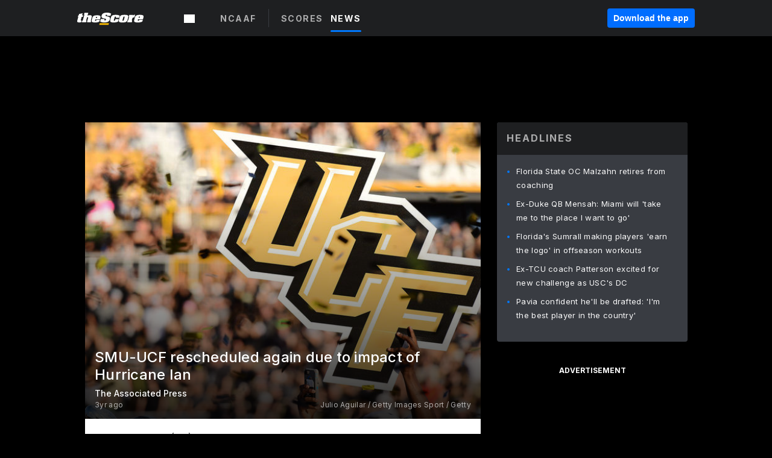

--- FILE ---
content_type: text/html; charset=utf-8
request_url: https://www.thescore.com/ncaaf/news/2434945/smu-ucf-rescheduled-again-due-to-impact-of-hurricane-ian
body_size: 66531
content:
<!DOCTYPE html><html lang="en"><head><script type="cdf45212bc74f5eb88545ca5-text/javascript">
      window.dataLayer = window.dataLayer || [];
      function gtag(){dataLayer.push(arguments);}

      gtag('consent', 'default', {
          ad_storage: "denied",
          analytics_storage: "denied",
          functionality_storage: "denied",
          personalization_storage: "denied",
          security_storage: "denied",
          ad_user_data: “denied”,
          ad_personalization: “denied”,
          'wait_for_update': 500
      });
</script><script type="cdf45212bc74f5eb88545ca5-text/javascript" src="https://cdn.cookielaw.org/consent/0190bc90-bc78-77c9-88aa-94174b82975e/OtAutoBlock.js"></script><script src="https://cdn.cookielaw.org/scripttemplates/otSDKStub.js" type="cdf45212bc74f5eb88545ca5-text/javascript" charSet="UTF-8" data-domain-script="0190bc90-bc78-77c9-88aa-94174b82975e"></script><script type="cdf45212bc74f5eb88545ca5-text/javascript">
      function setupOneTrustClickHandlers() {
          const bannerAcceptBtn = document.getElementById('onetrust-accept-btn-handler');
          const bannerCloseBtn = document.getElementsByClassName(
            'onetrust-close-btn-handler ot-close-icon banner-close-button'
          )[0];
          const pcRejectAllBtn = document.getElementsByClassName('ot-pc-refuse-all-handler')[0];
          const pcSaveBtn = document.getElementsByClassName(
            'save-preference-btn-handler onetrust-close-btn-handler'
          )[0];
          if (bannerAcceptBtn) {
            bannerAcceptBtn.addEventListener('click', () => {
              location.reload();
            });
          }
          if (bannerCloseBtn) {
            bannerCloseBtn.addEventListener('click', () => {
              location.reload();
            });
          }
          if (pcRejectAllBtn) {
            pcRejectAllBtn.addEventListener('click', () => {
              location.reload();
            });
          }
          if (pcSaveBtn) {
            pcSaveBtn.addEventListener('click', () => {
              setTimeout(() => {
                location.reload();
              }, 200); // quick timeout so that the consent receipt can be sent and the cookie can be updated
            });
          }
      }
      function OnetrustAdsConsent(){
          if(googletag.apiReady){
              if(OptanonActiveGroups.match(/,C0004,/)){
                  googletag.pubads().setPrivacySettings({nonPersonalizedAds:false});
                  googletag.pubads().refresh();
                }
              else{
                  googletag.pubads().setPrivacySettings({nonPersonalizedAds:true});
                  googletag.pubads().refresh();
              }
          }
          else{
              setTimeout(()=>OnetrustAdsConsent(),100);
          }
      }
      function OptanonWrapper(){
          setupOneTrustClickHandlers();
          OnetrustAdsConsent();
      }
    </script><script src="https://cdn.cookielaw.org/opt-out/otCCPAiab.js" type="cdf45212bc74f5eb88545ca5-text/javascript" charSet="UTF-8" ccpa-opt-out-ids="C0004" ccpa-opt-out-geo="all" ccpa-opt-out-lspa="false"></script><style>body {
  font-family: "Inter", sans-serif;
  background: #000;
  color: #fff;
  font-weight: 700;
  margin: 0;
  height: 100%;
}

a {
  text-decoration: none;
}

.Layout__skipToContentLink--34Mby {
  background: #006dff;
  color: #fff;
  left: 50%;
  padding: 8px;
  position: absolute;
  transform: translate(-50%, -100%);
  transition: transform 0.3s;
  z-index: 100;
}

.Layout__skipToContentLink--34Mby:focus {
  background-color: #005abe;
  transform: translate(-50%, 0%);
  outline: 2px solid #fff;
}

.Layout__headerContainer--2D6jQ {
  z-index: 3;
}

.Layout__header--15jBU {
  width: 100%;
  height: 63px;
  background-color: #1e1f21;
  box-shadow: 0 2px 6px 0 rgba(0, 0, 0, 0.5);
  display: flex;
  flex-direction: row;
  align-items: center;
  justify-content: center;
  position: fixed;
  z-index: 2;
}

.Layout__container--3VRLs {
  display: flex;
  min-height: 100vh;
  flex-direction: column;
}

.Layout__headercontainer--36Tvx {
  display: flex;
  max-width: 960px;
  align-items: center;
  justify-content: space-between;
  flex: 1 1 auto;
  margin: 0 auto;
  padding: 0 16px;
}

.Layout__downloadButton--o0OSi {
  background: #0078fd;
  width: 130px;
  height: 30px;
  border: none;
  font-size: 12px;
  color: #fff;
  display: block;
  cursor: pointer;
}

.Layout__logo--1W9FE {
  width: 130px;
  height: 24px;
  background: url(/static/vectors/thescore-logo.svg) 0 0 no-repeat;
  display: block;
  background-size: auto 225%;
}

.Layout__container--3VRLs {
  margin: 0 auto;
  overflow: hidden;
  width: 100%;
}

.Layout__content--2Vbni {
  display: flex;
  flex: 1;
  flex-direction: column;
  max-width: 1024px;
  min-height: 80vh;
  margin: 0 auto;
  width: 100%;
}

.Layout__footer--rY2uY {
  width: 100%;
}

.Layout__interstitialContainer--3CE1P {
  z-index: 10;
}

@media (max-width: 768px) {
  .Layout__desktopView--1ftg4 {
    display: none;
  }
}
@media (min-width: 768px) {
  .Layout__header--15jBU {
    margin-bottom: 32px;
  }
  .Layout__headercontainer--36Tvx {
    padding: 0 32px;
  }
}
@media (max-width: 1200px) {
  .Layout__container--3VRLs {
    background: #000 !important;
  }
}</style><style>/* latin-ext */
@font-face {
  font-family: "Roboto";
  font-style: italic;
  font-weight: 400;
  src: local("Roboto Italic"), local("Roboto-Italic"), local("sans-serif"), url(https://fonts.gstatic.com/s/roboto/v18/vSzulfKSK0LLjjfeaxcREhkAz4rYn47Zy2rvigWQf6w.woff2) format("woff2");
  unicode-range: U100-24f, U1-1eff, U20a0-20ab, U20ad-20cf, U2c60-2c7f, UA720-A7FF;
}
/* latin */
@font-face {
  font-family: "Roboto";
  font-style: italic;
  font-weight: 400;
  src: local("Roboto Italic"), local("Roboto-Italic"), local("sans-serif"), url(https://fonts.gstatic.com/s/roboto/v18/vPcynSL0qHq_6dX7lKVByXYhjbSpvc47ee6xR_80Hnw.woff2) format("woff2");
  unicode-range: U0-0ff, U131, U152-153, U2c6, U2da, U2dc, U2000-206f, U2074, U20ac, U2212, U2215;
}
/* latin-ext */
@font-face {
  font-family: "Roboto";
  font-style: normal;
  font-weight: 300;
  src: local("Roboto Light"), local("Roboto-Light"), local("sans-serif-light"), url(https://fonts.gstatic.com/s/roboto/v18/Pru33qjShpZSmG3z6VYwnYX0hVgzZQUfRDuZrPvH3D8.woff2) format("woff2");
  unicode-range: U100-24f, U1-1eff, U20a0-20ab, U20ad-20cf, U2c60-2c7f, UA720-A7FF;
}
/* latin */
@font-face {
  font-family: "Roboto";
  font-style: normal;
  font-weight: 300;
  src: local("Roboto Light"), local("Roboto-Light"), local("sans-serif-light"), url(https://fonts.gstatic.com/s/roboto/v18/Hgo13k-tfSpn0qi1SFdUfZBw1xU1rKptJj_0jans920.woff2) format("woff2");
  unicode-range: U0-0ff, U131, U152-153, U2c6, U2da, U2dc, U2000-206f, U2074, U20ac, U2212, U2215;
}
/* latin-ext */
@font-face {
  font-family: "Roboto";
  font-style: normal;
  font-weight: 400;
  src: local("Roboto"), local("Roboto-Regular"), local("sans-serif"), url(https://fonts.gstatic.com/s/roboto/v18/Ks_cVxiCiwUWVsFWFA3Bjn-_kf6ByYO6CLYdB4HQE-Y.woff2) format("woff2");
  unicode-range: U100-24f, U1-1eff, U20a0-20ab, U20ad-20cf, U2c60-2c7f, UA720-A7FF;
}
/* latin */
@font-face {
  font-family: "Roboto";
  font-style: normal;
  font-weight: 400;
  src: local("Roboto"), local("Roboto-Regular"), local("sans-serif"), url(https://fonts.gstatic.com/s/roboto/v18/oMMgfZMQthOryQo9n22dcuvvDin1pK8aKteLpeZ5c0A.woff2) format("woff2");
  unicode-range: U0-0ff, U131, U152-153, U2c6, U2da, U2dc, U2000-206f, U2074, U20ac, U2212, U2215;
}
/* latin-ext */
@font-face {
  font-family: "Roboto";
  font-style: normal;
  font-weight: 500;
  src: local("Roboto Medium"), local("Roboto-Medium"), local("sans-serif-medium"), url(https://fonts.gstatic.com/s/roboto/v18/oOeFwZNlrTefzLYmlVV1UIX0hVgzZQUfRDuZrPvH3D8.woff2) format("woff2");
  unicode-range: U100-24f, U1-1eff, U20a0-20ab, U20ad-20cf, U2c60-2c7f, UA720-A7FF;
}
/* latin */
@font-face {
  font-family: "Roboto";
  font-style: normal;
  font-weight: 500;
  src: local("Roboto Medium"), local("Roboto-Medium"), local("sans-serif-medium"), url(https://fonts.gstatic.com/s/roboto/v18/RxZJdnzeo3R5zSexge8UUZBw1xU1rKptJj_0jans920.woff2) format("woff2");
  unicode-range: U0-0ff, U131, U152-153, U2c6, U2da, U2dc, U2000-206f, U2074, U20ac, U2212, U2215;
}
/* latin-ext */
@font-face {
  font-family: "Roboto";
  font-style: normal;
  font-weight: 700;
  src: local("Roboto Bold"), local("Roboto-Bold"), local("sans-serif"), url(https://fonts.gstatic.com/s/roboto/v18/97uahxiqZRoncBaCEI3aW4X0hVgzZQUfRDuZrPvH3D8.woff2) format("woff2");
  unicode-range: U100-24f, U1-1eff, U20a0-20ab, U20ad-20cf, U2c60-2c7f, UA720-A7FF;
}
/* latin */
@font-face {
  font-family: "Roboto";
  font-style: normal;
  font-weight: 700;
  src: local("Roboto Bold"), local("Roboto-Bold"), local("sans-serif"), url(https://fonts.gstatic.com/s/roboto/v18/d-6IYplOFocCacKzxwXSOJBw1xU1rKptJj_0jans920.woff2) format("woff2");
  unicode-range: U0-0ff, U131, U152-153, U2c6, U2da, U2dc, U2000-206f, U2074, U20ac, U2212, U2215;
}
/* latin-ext */
@font-face {
  font-family: "Roboto Condensed";
  font-style: normal;
  font-weight: 400;
  src: local("Roboto Condensed"), local("RobotoCondensed-Regular"), local("sans-serif-condensed"), url(https://fonts.gstatic.com/s/robotocondensed/v16/Zd2E9abXLFGSr9G3YK2MsNKDSU5nPdoBdru70FiVyb0.woff2) format("woff2");
  unicode-range: U100-24f, U1-1eff, U20a0-20ab, U20ad-20cf, U2c60-2c7f, UA720-A7FF;
}
/* latin */
@font-face {
  font-family: "Roboto Condensed";
  font-style: normal;
  font-weight: 400;
  src: local("Roboto Condensed"), local("RobotoCondensed-Regular"), local("sans-serif-condensed"), url(https://fonts.gstatic.com/s/robotocondensed/v16/Zd2E9abXLFGSr9G3YK2MsH4vxAoi6d67T_UKWi0EoHQ.woff2) format("woff2");
  unicode-range: U0-0ff, U131, U152-153, U2c6, U2da, U2dc, U2000-206f, U2074, U20ac, U2212, U2215;
}
/* latin-ext */
@font-face {
  font-family: "Inconsolata";
  font-style: normal;
  font-weight: 400;
  src: local("Inconsolata Regular"), local("Inconsolata-Regular"), url(https://fonts.gstatic.com/s/inconsolata/v16/QldKNThLqRwH-OJ1UHjlKGlX5qhExfHwNJU.woff2) format("woff2");
  unicode-range: U100-24f, U259, U1-1eff, U2020, U20a0-20ab, U20ad-20cf, U2113, U2c60-2c7f, UA720-A7FF;
}
/* latin */
@font-face {
  font-family: "Inconsolata";
  font-style: normal;
  font-weight: 400;
  src: local("Inconsolata Regular"), local("Inconsolata-Regular"), url(https://fonts.gstatic.com/s/inconsolata/v16/QldKNThLqRwH-OJ1UHjlKGlZ5qhExfHw.woff2) format("woff2");
  unicode-range: U0-0ff, U131, U152-153, U2bb-2bc, U2c6, U2da, U2dc, U2000-206f, U2074, U20ac, U2122, U2191, U2193, U2212, U2215, UFEFF, UFFFD;
}
/* latin-ext */
@font-face {
  font-family: "Inconsolata";
  font-style: normal;
  font-weight: 700;
  src: local("Inconsolata Bold"), local("Inconsolata-Bold"), url(https://fonts.gstatic.com/s/inconsolata/v16/QldXNThLqRwH-OJ1UHjlKGHiw71n5_zaDpwm80E.woff2) format("woff2");
  unicode-range: U100-24f, U259, U1-1eff, U2020, U20a0-20ab, U20ad-20cf, U2113, U2c60-2c7f, UA720-A7FF;
}
/* latin */
@font-face {
  font-family: "Inconsolata";
  font-style: normal;
  font-weight: 700;
  src: local("Inconsolata Bold"), local("Inconsolata-Bold"), url(https://fonts.gstatic.com/s/inconsolata/v16/QldXNThLqRwH-OJ1UHjlKGHiw71p5_zaDpwm.woff2) format("woff2");
  unicode-range: U0-0ff, U131, U152-153, U2bb-2bc, U2c6, U2da, U2dc, U2000-206f, U2074, U20ac, U2122, U2191, U2193, U2212, U2215, UFEFF, UFFFD;
}</style><link rel="preconnect" href="https://fonts.gstatic.com"/><link href="https://fonts.googleapis.com/css2?family=Inter:wght@400;500;700&amp;display=swap" rel="stylesheet"/><link rel="preload" href="/static/css/grid.css" as="style"/><link rel="preload" href="/static/css/layout.css" as="style"/><meta charSet="utf-8"/><meta property="fb:app_id" content="124052647629735"/><meta property="og:site_name" content="theScore.com"/><meta name="viewport" content="initial-scale=1.0, width=device-width"/><link rel="icon" type="image/png" href="/static/images/favicon.png"/><meta name="google-site-verification" content="WHL02URiqh7UHOzRkgsUZzloEHa6suq6EBCn4m5JFGw"/><script class="kxct" data-id="tl6mtrbuw" data-timing="async" data-version="3.0" type="cdf45212bc74f5eb88545ca5-text/javascript">
  window.Krux||((Krux=function(){Krux.q.push(arguments)}).q=[]);
  (function(){
    var k=document.createElement('script');k.type='text/javascript';k.async=true;
    k.src=(location.protocol==='https:'?'https:':'http:')+'//cdn.krxd.net/controltag/tl6mtrbuw.js';
    var s=document.getElementsByTagName('script')[0];s.parentNode.insertBefore(k,s);
  }());
</script><style>.Header__header--3AxUE {
  width: 100%;
  background-color: #1e1f21;
  display: flex;
  flex-direction: row;
  align-items: center;
  justify-content: center;
  z-index: 2;
  height: 60px;
}

.Header__headerWrap--1FpXt {
  width: 100%;
  height: auto;
  display: flex;
  flex-direction: column;
  background-color: #1e1f21;
  box-shadow: 0 2px 6px 0 rgba(0, 0, 0, 0.5);
}

.Header__logoNavBox--2Xi97 {
  display: flex;
  flex-direction: row;
  align-items: center;
}

.Header__logoInner--2i1J7 {
  align-items: center;
  display: flex;
}

.Header__navContainer--3Nbf6 {
  padding-left: 0;
}

.Header__headerWrap--1FpXt.Header__fixed--2j7PU {
  position: fixed;
}

.Header__headerContainer--yilsM {
  display: flex;
  max-width: 1024px;
  align-items: center;
  justify-content: space-between;
  flex: 1 1 auto;
  margin: 0 auto;
  padding: 0 16px;
  z-index: 2;
}

.Header__scheduleWrap--3KRVz {
  max-width: 1024px;
  margin: 0 16px;
}

.Header__downloadButton--2ZRMD {
  background: #0078fd;
  width: 113px;
  height: 34px;
  border: none;
  font-size: 12px;
  color: #fff;
  display: block;
  cursor: pointer;
}

.Header__logoWrapper--RVaMd {
  padding-top: 2px;
}

.Header__logo--3szyq {
  width: 110px;
  height: 24px;
  background: url(/static/vectors/thescore-logo.svg) 0 2px no-repeat;
  display: block;
  background-size: auto 190%;
}

.Header__hideOnDesktop--239HN {
  display: none;
}

@media (min-width: 992px) {
  .Header__scheduleWrap--3KRVz {
    margin: 0 auto;
  }
}
@media (max-width: 992px) {
  .Header__hideOnMobile--38_eK {
    display: none;
  }
  .Header__hideOnDesktop--239HN {
    display: block;
  }
}</style><style>.ShowBreakingNews__root--WJk-T {
  z-index: 3;
  position: fixed;
}</style><style>/*
  Chevrons in CSS: https://codepen.io/anon/pen/rYGWGY
*/
.DesktopMenu__chevron--GWSEw::before {
  border-style: solid;
  border-width: 0.15em 0.15em 0 0;
  content: "";
  display: inline-block;
  height: 0.35em;
  left: 0.15em;
  position: relative;
  top: 0;
  transform: rotate(-45deg);
  vertical-align: top;
  width: 0.35em;
  margin-top: 0.3em;
}

.DesktopMenu__chevron--GWSEw.DesktopMenu__bottom--1RUm5::before {
  top: 0;
  transform: rotate(135deg);
}

.DesktopMenu__hamburgerWrapper--2jaHU {
  background-color: transparent;
  margin-left: -16px;
  padding: 22px;
  position: relative;
  top: 2px;
}

.DesktopMenu__hamburgerWrapper--2jaHU:focus {
  outline: 2px solid #fff;
}

.DesktopMenu__highlight--2uOKF {
  margin-left: -5px;
  padding: 5px;
  border-radius: 2px;
  width: 110px;
  display: inline-block;
  background-color: rgb(62, 62, 70);
}

.DesktopMenu__chevron--GWSEw {
  padding-left: 5px;
}

.DesktopMenu__dropdownMenu--1u-qp {
  position: absolute;
  top: 100%;
  left: 0;
  background-color: #141414;
  z-index: 100;
  height: auto;
  cursor: initial;
  box-shadow: 2px 1px 5px 3px rgba(30, 31, 33, 0.25);
}
.DesktopMenu__dropdownMenu--1u-qp a:focus {
  outline: 1px solid #fff;
}

.DesktopMenu__flexWrapper--364lc {
  align-items: center;
  display: flex;
}

.DesktopMenu__dropdownMenus--sl072 {
  align-items: baseline;
}

.DesktopMenu__dropdownWrapper--3o1J9 {
  display: flex;
  padding: 20px;
  width: 850px;
}

.DesktopMenu__dropdownWrapper--3o1J9 > :first-child {
  width: 120px;
}

.DesktopMenu__mainMenu--3LU1u {
  -webkit-font-smoothing: antialiased;
  margin: 0 auto;
  position: relative;
  height: 60px;
  font-size: 13px;
  font-weight: 700;
  letter-spacing: 0.3px;
  line-height: 1.27;
  text-align: center;
  color: #f9f9f9;
  padding: 0 0 0 16px;
  cursor: pointer;
  display: flex;
  margin-left: 25px;
}

.DesktopMenu__leagues--275E- {
  flex: 1;
}

.DesktopMenu__divider--2ILjp {
  border-right: 1px solid #393c42;
  height: 30px;
  margin: 0 20px 0 0;
  padding: 0 20px;
}

.DesktopMenu__mainMenu--3LU1u ul {
  list-style: none;
  padding: 0;
  margin: 0;
}

.DesktopMenu__mainMenu--3LU1u.DesktopMenu__hide--p0oNT::after {
  display: none;
}

.DesktopMenu__mainMenu--3LU1u:focus {
  outline: none;
}

.DesktopMenu__menuButton--17JlI {
  position: relative;
  align-items: center;
  display: flex;
}

.DesktopMenu__menuButton--17JlI:focus {
  outline: none;
}

.DesktopMenu__menuHeader--2BAds {
  font-size: 16px;
  font-weight: 500;
  line-height: 1.4;
  letter-spacing: normal;
  text-align: left;
  padding-bottom: 10px;
  margin: 0;
  color: #fff;
}

.DesktopMenu__menuElement--Ixe-8 {
  opacity: 0.65;
  font-weight: 700;
  font-size: 13px;
  line-height: 1.43;
  letter-spacing: 1.5px;
  text-align: left;
  color: #f9f9f9;
  cursor: pointer;
  padding: 6px 0;
  text-transform: uppercase;
  display: flex;
  align-items: center;
}

.DesktopMenu__menuElement--Ixe-8:focus {
  outline: none;
}

.DesktopMenu__menuElement--Ixe-8:hover {
  opacity: 1;
}

.DesktopMenu__leagueHeader--2PlsL {
  -webkit-font-smoothing: antialiased;
  font-size: 14px;
  font-weight: 700;
  line-height: 1.38;
  letter-spacing: 1.5px;
  color: rgba(255, 255, 255, 0.65);
}

.DesktopMenu__leagueElement--1v_mZ {
  flex: 1;
}
.DesktopMenu__leagueElement--1v_mZ li {
  border-bottom: 1px solid #393c42;
}
.DesktopMenu__leagueElement--1v_mZ:first-child {
  margin-right: 20px;
}

.DesktopMenu__leagueIcon--1VRSr {
  width: 14px;
  height: 14px;
  display: inline-block;
  margin-right: 10px;
  background-color: #fff;
  position: relative;
  min-width: 14px;
  min-height: 14px;
}

.DesktopMenu__selected--LN__k .DesktopMenu__leagueIcon--1VRSr {
  background-color: #0078fd;
}

.DesktopMenu__selected--LN__k.DesktopMenu__menuElement--Ixe-8 {
  opacity: 1;
}

.DesktopMenu__leagueMenu--15QaT {
  -webkit-font-smoothing: antialiased;
  position: relative;
  height: 60px;
  font-size: 13px;
  font-weight: 700;
  letter-spacing: 0.3px;
  line-height: 1.27;
  text-align: center;
  color: #f9f9f9;
  cursor: pointer;
  display: -ms-flexbox;
  display: flex;
  background-color: transparent;
  align-items: center;
}

.DesktopMenu__leagueMenu--15QaT .DesktopMenu__dropdownMenu--1u-qp {
  width: auto;
  min-width: 150px;
}

.DesktopMenu__hoverMenu--1EYKj {
  background-color: #3a3d40;
}

.DesktopMenu__auto--2nbcs {
  mask: url("/static/vectors/sportIcons/auto.svg") no-repeat 0 0/cover;
}

.DesktopMenu__baseball--157ve {
  mask: url("/static/vectors/sportIcons/baseball.svg") no-repeat 0 0/cover;
}

.DesktopMenu__basketball--1fsGj {
  mask: url("/static/images/sportIcons/basketball@2x.png") no-repeat 0 0/cover;
}

.DesktopMenu__football--5C_7U {
  mask: url("/static/images/sportIcons/football@2x.png") no-repeat 0 0/cover;
}

.DesktopMenu__golf--Vrkem {
  mask: url("/static/vectors/sportIcons/golf.svg") no-repeat 0 0/cover;
}

.DesktopMenu__hockey--ijg_I {
  mask: url("/static/vectors/sportIcons/hockey.svg") no-repeat 0 0/cover;
}

.DesktopMenu__mma--1agJg {
  mask: url("/static/vectors/sportIcons/mma.svg") no-repeat 0 0/cover;
}

.DesktopMenu__soccer--19nh1 {
  mask: url("/static/images/sportIcons/soccer@2x.png") no-repeat 0 0/cover;
}

.DesktopMenu__tennis--2ebXP {
  mask: url("/static/vectors/sportIcons/tennis.svg") no-repeat 0 0/cover;
}

.DesktopMenu__hamburger--1G9cL {
  width: 18px;
  margin-right: 0;
  mask: url("/static/vectors/menu.svg") no-repeat 0 0/cover;
}

.DesktopMenu__link--jhJVn:focus {
  outline: 2px solid #fff;
}

.DesktopMenu__menuElementInnerContainer--dxs5h {
  align-items: center;
  display: flex;
  flex: 1;
  justify-content: space-between;
}</style><style>.GetTheAppModal__desktopView--4RSQi {
  display: none;
}

.GetTheAppModal__mobileView--ERBHC {
  display: block;
}

.GetTheAppModal__overlay--s7K52 {
  background-color: rgba(0, 0, 0, 0.3);
  position: fixed;
  top: 0;
  left: 0;
  width: 100vw;
  height: 100vh;
  z-index: 100;
}

.GetTheAppModal__thankYouMessage--3ENwT {
  width: 100%;
  height: 100%;
  text-align: center;
  font-size: 25px;
  font-weight: 400;
  margin-top: 220px;
}

.GetTheAppModal__modalContainer--Noqwb {
  position: absolute;
  background-color: #f9f9f9;
  left: calc(50% - 400px);
  top: calc(50% - 270px);
  width: 800px;
  height: 540px;
  border-radius: 8px;
  background-image: linear-gradient(to bottom, #f9f9f9, #eee);
  color: #000;
  box-shadow: 0 0 25px #000;
  transition: 1s;
}
.GetTheAppModal__modalContainer--Noqwb:focus {
  outline: 0;
}
.GetTheAppModal__modalContainer--Noqwb .GetTheAppModal__closeX--33p5P {
  position: absolute;
  right: 16px;
  top: 16px;
  font-size: 22px;
  cursor: pointer;
  padding: 0 2px;
}
body.user-is-tabbing .GetTheAppModal__modalContainer--Noqwb .GetTheAppModal__closeX--33p5P:focus {
  outline: 2px solid #1e1f21;
}
.GetTheAppModal__modalContainer--Noqwb .GetTheAppModal__closeX--33p5P:hover {
  color: #ddd;
}
.GetTheAppModal__modalContainer--Noqwb .GetTheAppModal__appRatingContainer--1_EFr .GetTheAppModal__appTitle--1XXmt {
  font-weight: 700;
}
.GetTheAppModal__modalContainer--Noqwb .GetTheAppModal__appRatingContainer--1_EFr .GetTheAppModal__appDownloads--2Gavz {
  font-size: 12px;
}
.GetTheAppModal__modalContainer--Noqwb .GetTheAppModal__appRatingContainer--1_EFr .GetTheAppModal__appIcon--xrudK {
  float: left;
  vertical-align: top;
  margin-right: 7px;
}
.GetTheAppModal__modalContainer--Noqwb .GetTheAppModal__appRatingContainer--1_EFr img {
  padding-left: 3px;
}
.GetTheAppModal__modalContainer--Noqwb .GetTheAppModal__title--3KxsL {
  width: 560px;
  height: 76px;
  font-size: 32px;
  text-align: center;
  color: #393c42;
  margin: 0 auto;
  margin-top: 40px;
  margin-bottom: 40px;
}
.GetTheAppModal__modalContainer--Noqwb .GetTheAppModal__sendButton--2A1jf {
  text-align: center;
  margin-top: 15px;
  box-sizing: border-box;
  width: 180px;
  height: 52px;
  border-radius: 4px;
  background-color: #006dff;
  font-size: 16px;
  font-weight: 700;
  color: #fff;
  cursor: pointer;
}
.GetTheAppModal__modalContainer--Noqwb .GetTheAppModal__sendButton--2A1jf:hover {
  background-color: #005abe;
}
body.user-is-tabbing .GetTheAppModal__modalContainer--Noqwb .GetTheAppModal__sendButton--2A1jf:focus {
  box-shadow: 0 0 0 2px #1e1f21;
}
.GetTheAppModal__modalContainer--Noqwb .GetTheAppModal__promptMessage--XuCvX {
  margin-top: 5px;
}
.GetTheAppModal__modalContainer--Noqwb .GetTheAppModal__signupContainer--1h4xV {
  font-size: 14px;
  font-weight: 400;
  vertical-align: top;
  padding: 0 38px;
  display: inline-block;
  box-sizing: border-box;
  width: 500px;
}
.GetTheAppModal__modalContainer--Noqwb .GetTheAppModal__signupContainer--1h4xV .GetTheAppModal__switchContainer--2Mjyq {
  cursor: pointer;
  margin: 20px 0;
  width: 362px;
  height: 52px;
  border-radius: 26px;
  border: solid 1px #f9f9f9;
}
.GetTheAppModal__modalContainer--Noqwb .GetTheAppModal__signupContainer--1h4xV .GetTheAppModal__switchOn--3uL6B {
  font-size: 16px;
  display: inline-block;
  text-align: center;
  box-sizing: border-box;
  color: #fff;
  width: 181px;
  height: 52px;
  border-radius: 26px;
  background-color: #aaa;
}
.GetTheAppModal__modalContainer--Noqwb .GetTheAppModal__signupContainer--1h4xV .GetTheAppModal__switchOn--3uL6B:focus {
  outline: 0;
}
.GetTheAppModal__modalContainer--Noqwb .GetTheAppModal__signupContainer--1h4xV .GetTheAppModal__switchOff--3b48R {
  font-size: 16px;
  display: inline-block;
  text-align: center;
  box-sizing: border-box;
  color: #fff;
  width: 181px;
  height: 52px;
  border-radius: 26px;
  color: #393c42;
}
.GetTheAppModal__modalContainer--Noqwb .GetTheAppModal__signupContainer--1h4xV .GetTheAppModal__switchOff--3b48R:focus {
  outline: 0;
}
.GetTheAppModal__modalContainer--Noqwb .GetTheAppModal__signupContainer--1h4xV input {
  font-size: 16px;
  margin-top: 15px;
  padding: 13px;
  border: 1px solid #acacac;
  border-radius: 5px;
  width: 280px;
}
.GetTheAppModal__modalContainer--Noqwb .GetTheAppModal__signupContainer--1h4xV select {
  font-size: 16px;
  margin-right: 15px;
}
.GetTheAppModal__modalContainer--Noqwb .GetTheAppModal__mobileImageContainer--1co_5 {
  display: inline-block;
  width: 275px;
}
.GetTheAppModal__modalContainer--Noqwb .GetTheAppModal__getAppStores--1URXu {
  margin: 10px 0;
}
.GetTheAppModal__modalContainer--Noqwb .GetTheAppModal__getAppStores--1URXu ul {
  margin: 0;
  padding: 0;
  list-style: none;
}
.GetTheAppModal__modalContainer--Noqwb .GetTheAppModal__getAppStores--1URXu li {
  margin-right: 5px;
  display: inline-block;
}

.GetTheAppModal__getTheAppButton--1tOrV {
  background-color: #006dff;
  margin-left: -100px;
  height: 32px;
  border: none;
  font-size: 14px;
  color: #fff;
  display: block;
  cursor: pointer;
  text-align: center;
  font-weight: 700;
  line-height: 32px;
  border-radius: 4px;
  padding: 0 10px;
}
.GetTheAppModal__getTheAppButton--1tOrV:hover {
  background-color: #005abe;
}
body.user-is-tabbing .GetTheAppModal__getTheAppButton--1tOrV:focus {
  box-shadow: 0 0 0 2px #fff;
}

.GetTheAppModal__appStoreButton--uC06M {
  display: inline-block;
}
.GetTheAppModal__appStoreButton--uC06M img {
  vertical-align: bottom;
}
body.user-is-tabbing .GetTheAppModal__appStoreButton--uC06M:focus {
  outline: 2px solid #3290fc;
}

@media (max-width: 768px) {
  .GetTheAppModal__modalContainer--Noqwb {
    left: 0;
    top: 0;
    width: 100%;
    height: 100%;
    border-radius: 0;
  }
  .GetTheAppModal__modalContainer--Noqwb .GetTheAppModal__title--3KxsL {
    width: auto;
    height: auto;
    font-size: 26px;
    margin-top: 0;
  }
  .GetTheAppModal__modalContainer--Noqwb .GetTheAppModal__signupContainer--1h4xV {
    width: auto;
    padding: 0;
  }
  .GetTheAppModal__modalContainer--Noqwb .GetTheAppModal__signupContainer--1h4xV input {
    width: 100%;
    box-sizing: border-box;
  }
  .GetTheAppModal__modalContainer--Noqwb .GetTheAppModal__sendButton--2A1jf {
    width: 100%;
  }
  .GetTheAppModal__modalContainer--Noqwb .GetTheAppModal__getAppStores--1URXu {
    margin: 50px 0;
    text-align: center;
  }
  .GetTheAppModal__modalContainer--Noqwb .GetTheAppModal__mobileImageContainer--1co_5 {
    display: block;
    text-align: center;
    width: 100%;
  }
  .GetTheAppModal__modalContentContainer--OtLNJ {
    padding: 50px 10px 10px;
    height: 100%;
    max-width: 400px;
    margin: 0 auto;
    overflow: auto;
  }
}</style><style>.Nav__nav--2HXbc {
  align-items: center;
  display: flex;
  height: 38px;
  max-width: 720px;
  justify-content: left;
  padding: 0 16px;
}

.Nav__desktopMenu--adRpn {
  display: none;
}

.Nav__subNavWrap--1GJe0 {
  height: 100%;
  min-width: 0;
  max-width: 100%;
}

@media (min-width: 992px) {
  .Nav__nav--2HXbc {
    margin: 0;
    justify-content: start;
    z-index: 2;
  }
  .Nav__desktopMenu--adRpn {
    display: block;
  }
  .Nav__mobileMenu--1AdSC {
    display: none;
  }
}</style><style>.SubNav__link--1XEsc:focus {
  box-shadow: inset 0 0 0 2px #fff;
  outline: none;
}</style><style> {
  /*
   * Container style
   */
  /*
   * Scrollbar rail styles
   */
  /*
   * Scrollbar thumb styles
   */
  /* MS supports */
}
.ps {
  overflow: hidden !important;
  overflow-anchor: none;
  -ms-overflow-style: none;
  touch-action: auto;
  -ms-touch-action: auto;
}
.ps__rail-x {
  display: none;
  opacity: 0;
  transition: background-color 0.2s linear, opacity 0.2s linear;
  -webkit-transition: background-color 0.2s linear, opacity 0.2s linear;
  height: 15px;
  /* there must be 'bottom' or 'top' for ps__rail-x */
  bottom: 0px;
  /* please don't change 'position' */
  position: absolute;
}
.ps__rail-y {
  display: none;
  opacity: 0;
  transition: background-color 0.2s linear, opacity 0.2s linear;
  -webkit-transition: background-color 0.2s linear, opacity 0.2s linear;
  width: 15px;
  /* there must be 'right' or 'left' for ps__rail-y */
  right: 0;
  /* please don't change 'position' */
  position: absolute;
}
.ps--active-x > .ps__rail-x,
.ps--active-y > .ps__rail-y {
  display: block;
  background-color: transparent;
}
.ps:hover > .ps__rail-x,
.ps:hover > .ps__rail-y,
.ps--focus > .ps__rail-x,
.ps--focus > .ps__rail-y,
.ps--scrolling-x > .ps__rail-x,
.ps--scrolling-y > .ps__rail-y {
  opacity: 0.6;
}
.ps .ps__rail-x:hover,
.ps .ps__rail-y:hover,
.ps .ps__rail-x:focus,
.ps .ps__rail-y:focus,
.ps .ps__rail-x.ps--clicking,
.ps .ps__rail-y.ps--clicking {
  background-color: #eee;
  opacity: 0.9;
}
.ps__thumb-x {
  background-color: #aaa;
  border-radius: 6px;
  transition: background-color 0.2s linear, height 0.2s ease-in-out;
  -webkit-transition: background-color 0.2s linear, height 0.2s ease-in-out;
  height: 6px;
  /* there must be 'bottom' for ps__thumb-x */
  bottom: 2px;
  /* please don't change 'position' */
  position: absolute;
}
.ps__thumb-y {
  background-color: #aaa;
  border-radius: 6px;
  transition: background-color 0.2s linear, width 0.2s ease-in-out;
  -webkit-transition: background-color 0.2s linear, width 0.2s ease-in-out;
  width: 6px;
  /* there must be 'right' for ps__thumb-y */
  right: 2px;
  /* please don't change 'position' */
  position: absolute;
}
.ps__rail-x:hover > .ps__thumb-x,
.ps__rail-x:focus > .ps__thumb-x,
.ps__rail-x.ps--clicking .ps__thumb-x {
  background-color: #999;
  height: 11px;
}
.ps__rail-y:hover > .ps__thumb-y,
.ps__rail-y:focus > .ps__thumb-y,
.ps__rail-y.ps--clicking .ps__thumb-y {
  background-color: #999;
  width: 11px;
}
@supports (-ms-overflow-style: none) {
  .ps {
    overflow: auto !important;
  }
}
@media screen and (-ms-high-contrast: active), (-ms-high-contrast: none) {
  .ps {
    overflow: auto !important;
  }
}
.ps .ps__rail-x:hover,
.ps .ps__rail-y:hover,
.ps .ps__rail-x:focus,
.ps .ps__rail-y:focus,
.ps .ps__rail-x.ps--clicking,
.ps .ps__rail-y.ps--clicking {
  background-color: transparent;
}

.ScrollMenu__scrollMenu--Dyi3i {
  -webkit-font-smoothing: antialiased;
  position: relative;
  display: flex;
  width: 100%;
}

.ScrollMenu__headingScrollWrapper--2fVpa {
  overflow: hidden;
  width: 100%;
  -webkit-overflow-scrolling: touch;
}

.ScrollMenu__headingScroll--1THJf {
  position: relative;
  display: flex;
  height: 100%;
  width: 100%;
  padding-bottom: 10px;
}

.ScrollMenu__scrollButton--275mg {
  top: 0;
  bottom: 0;
  flex-shrink: 0;
  cursor: pointer;
  background: no-repeat center/80% url(/static/vectors/desktop-arrow.svg);
  padding-left: 20px;
  margin-top: -10px;
  margin-left: 10px;
  margin-right: 0;
}

.ScrollMenu__hidden--2n9bO {
  display: hidden;
}

.ScrollMenu__scrollButton--275mg:focus {
  outline: none;
}

.ScrollMenu__scrollLeft--2PKKo {
  -moz-transform: scaleX(-1);
  -o-transform: scaleX(-1);
  -webkit-transform: scaleX(-1);
  transform: scaleX(-1);
  filter: FlipH;
  -ms-filter: "FlipH";
  margin-left: 0;
  margin-right: 10px;
}

@media only screen and (max-width: 768px) {
  .ScrollMenu__scrollButton--275mg {
    display: none;
  }
}</style><style>.ScrollMenuElement__firstCard--eHH6q {
  margin-left: 20px;
}

.ScrollMenuElement__headingBox--2RLss {
  cursor: pointer;
  display: inline-flex;
  align-items: center;
  position: relative;
  height: 38px;
  margin: 0 12px 0 0;
}

.ScrollMenuElement__headingBox--2RLss[role=button]:focus {
  outline: none;
  box-shadow: inset 0 0 0 2px #fff;
}

.ScrollMenuElement__headingBox--2RLss:focus {
  outline: none;
}

.ScrollMenuElement__heading--35tvp {
  white-space: nowrap;
  font-size: 11px;
  font-weight: 700;
  color: rgba(249, 249, 249, 0.65);
  -webkit-transition: color 0.3s;
  -moz-transition: color 0.3s;
  transition: color 0.3s;
}

.ScrollMenuElement__selected--3ROWz .ScrollMenuElement__heading--35tvp::after,
.ScrollMenuElement__headingBox--2RLss .ScrollMenuElement__heading--35tvp::after {
  position: absolute;
  bottom: 0;
  left: 0;
  right: 0;
  display: block;
  margin: 0 auto;
  height: 3px;
  background-color: #0078fd;
  content: "";
  border-radius: 1.5px;
}

.ScrollMenuElement__navMenu--uX4-L .ScrollMenuElement__heading--35tvp {
  font-size: 14px;
  letter-spacing: 1.5px;
  line-height: 1.38;
}

.ScrollMenuElement__navMenu--uX4-L .ScrollMenuElement__heading--35tvp::after {
  bottom: -4px;
}

.ScrollMenuElement__headingBox--2RLss .ScrollMenuElement__heading--35tvp::after {
  width: 0;
  opacity: 0;
  -webkit-transition: width 0.3s, opacity 0.6s;
  -moz-transition: width 0.3s, opacity 0.6s;
  transition: width 0.3s, opacity 0.6s;
}

@media (min-width: 768px) {
  .ScrollMenuElement__selected--3ROWz .ScrollMenuElement__heading--35tvp::after,
  .ScrollMenuElement__headingBox--2RLss:hover .ScrollMenuElement__heading--35tvp::after,
  .ScrollMenuElement__headingBox--2RLss:focus .ScrollMenuElement__heading--35tvp::after {
    opacity: 1;
    width: 100%;
  }
  .ScrollMenuElement__selected--3ROWz .ScrollMenuElement__heading--35tvp,
  .ScrollMenuElement__headingBox--2RLss:hover .ScrollMenuElement__heading--35tvp {
    color: white;
  }
  .ScrollMenuElement__navMenu--uX4-L .ScrollMenuElement__heading--35tvp::after {
    bottom: -4px;
  }
  .ScrollMenuElement__heading--35tvp {
    font-size: 13px;
  }
}
@media (max-width: 768px) {
  .ScrollMenuElement__selected--3ROWz .ScrollMenuElement__heading--35tvp::after,
  .ScrollMenuElement__heading--35tvp::after,
  .ScrollMenuElement__headingBox--2RLss:focus .ScrollMenuElement__heading--35tvp::after {
    opacity: 1;
    width: 100%;
  }
  .ScrollMenuElement__firstCard--eHH6q {
    margin-left: 12px;
  }
  .ScrollMenuElement__navMenu--uX4-L.ScrollMenuElement__headingBox--2RLss {
    margin-right: 10px;
  }
  .ScrollMenuElement__selected--3ROWz .ScrollMenuElement__heading--35tvp,
  .ScrollMenuElement__headingBox--2RLss {
    opacity: 1;
    color: white;
  }
  .ScrollMenuElement__heading--35tvp {
    font-size: 13px;
  }
  .ScrollMenuElement__navMenu--uX4-L .ScrollMenuElement__heading--35tvp::after {
    bottom: 0;
  }
  .ScrollMenuElement__navMenu--uX4-L .ScrollMenuElement__heading--35tvp {
    font-size: 14px;
  }
}</style><title>SMU-UCF rescheduled again due to impact of Hurricane Ian | theScore.com</title><meta property="og:title" content="SMU-UCF rescheduled again due to impact of Hurricane Ian"/><meta property="og:type" content="article"/><meta property="og:url" content="https://thescore.com/ncaaf/news/2434945"/><meta property="og:locale" content="en_CA"/><meta property="og:image" content="https://assets-cms.thescore.com/uploads/image/file/317096/w768xh576_GettyImages-884577332.jpg?ts=1538174163"/><meta property="og:image:secure_url" content="https://assets-cms.thescore.com/uploads/image/file/317096/w768xh576_GettyImages-884577332.jpg?ts=1538174163"/><meta property="og:image:type" content="image/jpeg"/><meta property="og:image:width" content="1280"/><meta property="og:image:height" content="966"/><meta property="og:description" content="
ORLANDO, Fla. (AP) — This weekend’s SMU-UCF college football game has been rescheduled again due to Hurricane Ian, this time shifting from Sunday to Wednesday.
The American Athletic Conference made the announcement Friday. The game at UCF’s on-campus stadium initially was scheduled to be played Saturday.
Ian made landfall on Florida’s west coast before moving across the state, impacting Orlando and other communities in the storm’s path.

Gametime Wednesday night is 7 p.m. EDT.
"/><meta name="twitter:card" content="summary_large_image"/><meta name="twitter:site" content="@theScore"/><meta name="twitter:title" content="SMU-UCF rescheduled again due to impact of Hurricane Ian"/><meta name="twitter:description" content="
ORLANDO, Fla. (AP) — This weekend’s SMU-UCF college football game has been rescheduled again due to Hurricane Ian, this time shifting from Sunday to Wednesday.
The American Athletic Conference made the announcement Friday. The game at UCF’s on-campus stadium initially was scheduled to be played Saturday.
Ian made landfall on Florida’s west coast before moving across the state, impacting Orlando and other communities in the storm’s path.

Gametime Wednesday night is 7 p.m. EDT.
"/><meta name="twitter:image" content="https://assets-cms.thescore.com/uploads/image/file/317096/w768xh576_GettyImages-884577332.jpg?ts=1538174163"/><meta name="description" content="Trending News &amp; Rumors for Football, Basketball, Baseball, Hockey, Soccer &amp; More"/><link rel="canonical" href="https://thescore.com/ncaaf/news/2434945"/><script type="application/ld+json">{
          
    "@context": "http://schema.org",
    "@type": "Article",
    "headline": "SMU-UCF rescheduled again due to impact of Hurricane Ian",
    "mainEntityOfPage": "https://thescore.com/ncaaf/news/2434945",
    "description": "
ORLANDO, Fla. (AP) — This weekend’s SMU-UCF college football game has been rescheduled again due to Hurricane Ian, this time shifting from Sunday to Wednesday.
The American Athletic Conference made the announcement Friday. The game at UCF’s on-campus stadium initially was scheduled to be played Saturday.
Ian made landfall on Florida’s west coast before moving across the state, impacting Orlando and other communities in the storm’s path.

Gametime Wednesday night is 7 p.m. EDT.
",
    "datePublished": "2022-09-30T19:29:23.000Z",
    "author": {
      "@type": "Person",
      "name": "The Associated Press"
    },
  "dateModified": "2026-02-02T19:25:43.120Z",
      "image": {
        "@type": "ImageObject",
        "url": "https://assets-cms.thescore.com/uploads/image/file/317096/w768xh576_GettyImages-884577332.jpg?ts=1538174163",
        "height": 576,
        "width": 768
      },
    
          "publisher": {
            "@type": "Organization",
            "name": "theScore",
            "logo": {
              "@type": "ImageObject",
              "url": "https://thescore-web-artifacts.s3.amazonaws.com/images/theScore-60px-h.png",
              "width": 330,
              "height": 60
            }
          }
        }</script><meta property="al:ios:url" content="thescore:///news/2434945"/><meta property="al:ios:app_store_id" content="285692706"/><meta property="al:ios:app_name" content="theScore App"/><meta property="al:android:url" content="thescore:///news/2434945"/><meta property="al:android:package" content="com.fivemobile.thescore"/><meta property="al:android:app_name" content="theScore App"/><style>.ArticleLeagueRiver__cardContainer--2Uo48 {
  padding-bottom: 30px;
}

.ArticleLeagueRiver__extraPadding--uW-eM {
  padding-top: 30px;
  padding-bottom: 60px;
}

.ArticleLeagueRiver__facebookPageBox--32eHy {
  display: block;
  text-align: center;
  margin-top: 10px;
}

.ArticleLeagueRiver__tickerImageWC--kokQr {
  display: inline-block;
  width: 158px;
  height: 72px;
  margin-right: 8px;
  vertical-align: top;
  background: url("/static/images/worldcupLookalike/ticker-wc.png");
}

.ArticleLeagueRiver__tickerImageLookalike--2_3Xa {
  display: inline-block;
  width: 158px;
  height: 72px;
  margin-right: 8px;
  vertical-align: top;
  background: url("/static/images/worldcupLookalike/ticker-wwcpdyll.png");
}

.ArticleLeagueRiver__tickerContainer--1ofGm {
  display: inline-block;
  width: 100%;
}

.ArticleLeagueRiver__ticker--3PCG2 {
  margin-bottom: 10px;
}

.ArticleLeagueRiver__hide--1zcFp {
  display: none;
}

.ArticleLeagueRiver__riverContainer--2Z-Dc {
  padding: 12px 0;
}

.ArticleLeagueRiver__riverHeader--3mvtJ {
  padding-top: 16px;
  padding-bottom: 16px;
  letter-spacing: 2px;
  font-size: 1em;
  color: #f9f9f9;
  font-weight: 400;
  opacity: 0.65;
}

.ArticleLeagueRiver__relatedNewsHeader--2jHxl {
  margin-bottom: 10px;
  position: relative;
  text-align: center;
  font-size: 1em;
}

.ArticleLeagueRiver__filterMenuWrapper--sPWS- {
  text-align: center;
}

.ArticleLeagueRiver__relatedNewsHeader--2jHxl::before {
  content: "";
  display: block;
  position: absolute;
  top: 50%;
  width: 20%;
  left: 8%;
  opacity: 0.2;
  transform: translateY(-50%);
  border-bottom: 4px solid #f9f9f9;
}

.ArticleLeagueRiver__relatedNewsHeader--2jHxl::after {
  content: "";
  display: block;
  position: absolute;
  top: 50%;
  width: 20%;
  right: 8%;
  opacity: 0.2;
  transform: translateY(-50%);
  border-bottom: 4px solid #f9f9f9;
}

.ArticleLeagueRiver__wrapLink--38BSA {
  display: none;
}

.ArticleLeagueRiver__wrapAdContainer--3gsOi {
  display: none;
}

.ArticleLeagueRiver__adContainer--jeR01 {
  display: none;
}

.ArticleLeagueRiver__storiesGrid--1H1-h {
  display: flex;
  flex-flow: row wrap;
  justify-content: space-between;
}
.ArticleLeagueRiver__storiesGrid--1H1-h .ArticleLeagueRiver__riverHeader--3mvtJ {
  flex-basis: 100%;
}

.ArticleLeagueRiver__newTopStories--3DyGQ {
  display: flex;
  flex-flow: row wrap;
  justify-content: space-between;
  align-content: flex-start;
}

.ArticleLeagueRiver__smallGridItem--39U_Y {
  width: 100%;
  margin-bottom: 10px;
  position: relative;
}

.ArticleLeagueRiver__popularStories--1wnR7 {
  width: 100%;
  display: flex;
  flex-flow: row wrap;
  background-color: #1e1f21;
}
.ArticleLeagueRiver__popularStories--1wnR7 .ArticleLeagueRiver__riverHeader--3mvtJ {
  padding-top: 20px;
  padding-bottom: 0;
  flex-basis: 100%;
}
.ArticleLeagueRiver__popularStories--1wnR7 .ArticleLeagueRiver__smallGridItem--39U_Y {
  margin-bottom: 0;
}

.ArticleLeagueRiver__popularStoriesHeader--11GxV::before {
  left: 10px;
  width: 26px;
  opacity: 0.2;
  transform: translateY(-50%);
  border-bottom: 4px solid #f9f9f9;
}

.ArticleLeagueRiver__popularStoriesHeader--11GxV::after {
  right: 10px;
  width: 26px;
  opacity: 0.2;
  transform: translateY(-50%);
  border-bottom: 4px solid #f9f9f9;
}

.ArticleLeagueRiver__displayDesktop--1CRki {
  display: none;
}

@media (max-width: 375px) {
  .ArticleLeagueRiver__relatedNewsHeader--2jHxl::before,
  .ArticleLeagueRiver__relatedNewsHeader--2jHxl::after {
    width: 15%;
  }
}
@media (max-width: 768px) {
  .ArticleLeagueRiver__tickerImageWC--kokQr {
    display: inline-block;
    width: 130px;
    height: 54px;
    margin-right: 0;
    margin-left: 14px;
    background: url("/static/images/worldcupLookalike/ticker-wc-mobile.png");
  }
  .ArticleLeagueRiver__tickerImageLookalike--2_3Xa {
    display: inline-block;
    width: 130px;
    height: 54px;
    margin-right: 0;
    margin-left: 14px;
    background: url("/static/images/worldcupLookalike/ticker-wwcpdyll-mobile.png");
  }
  .ArticleLeagueRiver__riverHeader--3mvtJ {
    margin-left: 0;
  }
  .ArticleLeagueRiver__popularStoriesHeader--11GxV::before {
    left: 8%;
    width: 130px;
  }
  .ArticleLeagueRiver__popularStoriesHeader--11GxV::after {
    right: 8%;
    width: 130px;
  }
}
@media (min-width: 1200px) {
  .ArticleLeagueRiver__wrapLink--38BSA.ArticleLeagueRiver__show--RQelw {
    position: fixed;
    bottom: 0;
    top: 0;
    display: block;
    width: 100%;
    background: transparent;
  }
  .ArticleLeagueRiver__wrapLink--38BSA.ArticleLeagueRiver__show--RQelw.ArticleLeagueRiver__right--1ZT0o {
    left: 50%;
    margin-left: 480px;
  }
  .ArticleLeagueRiver__wrapLink--38BSA.ArticleLeagueRiver__show--RQelw.ArticleLeagueRiver__left--2RvLS {
    right: 50%;
    margin-right: 480px;
  }
  .ArticleLeagueRiver__adContainer--jeR01 {
    display: block;
  }
}
@media (min-width: 768px) {
  .ArticleLeagueRiver__extraPadding--uW-eM {
    padding-top: 20px;
  }
  .ArticleLeagueRiver__facebookPageBox--32eHy {
    text-align: right;
    margin-top: 0;
  }
  .ArticleLeagueRiver__riverHeader--3mvtJ {
    padding-top: 32px;
    padding-bottom: 32px;
  }
  .ArticleLeagueRiver__relatedNewsHeader--2jHxl::before {
    width: 70px;
    left: 25%;
  }
  .ArticleLeagueRiver__relatedNewsHeader--2jHxl::after {
    width: 70px;
    right: 25%;
  }
  .ArticleLeagueRiver__popularStoriesHeader--11GxV::before {
    left: 10px;
    width: 26px;
  }
  .ArticleLeagueRiver__popularStoriesHeader--11GxV::after {
    right: 10px;
    width: 26px;
  }
  .ArticleLeagueRiver__newTopStories--3DyGQ {
    width: 658px;
  }
  .ArticleLeagueRiver__popularStories--1wnR7 {
    width: 316px;
    margin-bottom: 30px;
  }
  .ArticleLeagueRiver__ticker--3PCG2 {
    margin-bottom: 20px;
  }
  .ArticleLeagueRiver__smallGridItem--39U_Y {
    width: 316px;
    margin-bottom: 30px;
  }
}
@media (min-width: 1024px) {
  .ArticleLeagueRiver__facebookPageBox--32eHy {
    display: block;
    margin-top: 20px;
  }
  .ArticleLeagueRiver__miniCards--16kf2 {
    display: none;
  }
  .ArticleLeagueRiver__riverContainer--2Z-Dc {
    padding: 2px 12px 12px; /* for some reason if any padding is added the container adds height on top, making the padding uneven unless this workaround is used */
    background-color: #000;
    border-radius: 4px;
  }
  .ArticleLeagueRiver__wrapAdContainer--3gsOi {
    display: block;
  }
  .ArticleLeagueRiver__popularStories--1wnR7 {
    margin-top: 93px;
  }
  .ArticleLeagueRiver__displayMobile--39eZF {
    display: none;
  }
  .ArticleLeagueRiver__displayDesktop--1CRki {
    display: block;
  }
}</style><style>.masonry__grid--2qySY {
  width: 100%;
  margin: 0 auto;
}

.masonry__gridGutter--2fOti {
  width: 100%;
}

.masonry__gridSizer--h6EPu {
  width: 100%;
}

.masonry__gridItem--3gUaq {
  width: 100%;
  margin-bottom: 10px;
}

.masonry__gridItem2--3x0I2 {
  width: 100%;
}

.masonry__gridItemFullWidth--zYzUe {
  width: 100%;
}

@media (min-width: 768px) {
  .masonry__grid--2qySY {
    width: 658px;
    margin: 0 auto;
  }
  .masonry__gridGutter--2fOti {
    width: 26px;
  }
  .masonry__gridSizer--h6EPu {
    width: 316px;
  }
  .masonry__gridItem--3gUaq {
    width: 316px;
    margin-bottom: 30px;
  }
  .masonry__gridItem2--3x0I2 {
    width: 658px;
  }
  .masonry__gridItemFullWidth--zYzUe {
    width: 100%;
  }
  .masonry__gridItemHeadlines--1uOiD {
    width: 658px;
  }
}
@media (min-width: 1024px) {
  .masonry__grid--2qySY {
    width: 1000px;
  }
  .masonry__gridItem2--3x0I2 {
    width: 658px;
  }
  .masonry__gridItemFullWidth--zYzUe {
    width: 1000px;
  }
  .masonry__gridItemHeadlines--1uOiD {
    width: 316px;
  }
}</style><style>.Article__article--2pJwZ .Article__byline-link--O3fEO {
  color: #fff;
}
.Article__article--2pJwZ .article-segment--video,
.Article__article--2pJwZ .article-segment--image {
  display: table !important;
  margin-left: auto;
  margin-right: auto;
  flex-wrap: wrap;
}
.Article__article--2pJwZ .article-segment--image img,
.Article__article--2pJwZ video {
  max-width: 100%;
  max-height: 230px !important;
  height: auto;
  width: auto;
}
.Article__article--2pJwZ .article-segment--image-caption {
  font-family: "Inter", sans-serif;
  font-weight: 700;
  color: #f9f9f9;
  font-size: 12px;
  font-weight: 400;
  display: table-caption;
  caption-side: bottom;
  color: #3a3d40;
  font-size: 12px;
}
.Article__article--2pJwZ .article-segment--image-attribution {
  color: #aaa;
  font-style: italic;
}
.Article__article--2pJwZ .article-segment--embed {
  flex-wrap: wrap;
}
.Article__article--2pJwZ .article-segment--embed p {
  margin: 5px 0 !important;
}
.Article__article--2pJwZ .table-responsive {
  margin-bottom: 5px;
  width: 100%;
  overflow-x: auto;
  overflow-y: hidden;
  border: none;
}
.Article__article--2pJwZ .table-responsive table {
  border-collapse: collapse;
  margin-bottom: 0;
  font-weight: 500;
  font-size: 18px;
  white-space: nowrap;
}
.Article__article--2pJwZ .table-responsive th {
  padding: 8px;
  border-bottom: 2px solid #ddd;
  min-height: 45px;
  background-color: #f9f9f9;
  color: #888;
  font-weight: 500;
  font-size: 13px;
}
.Article__article--2pJwZ .table-responsive td {
  padding: 8px;
  vertical-align: top;
  border-top: none;
  border-bottom: #f9f9f9 1px solid;
  font-size: 13px;
}
.Article__article--2pJwZ .table-responsive thead {
  text-transform: uppercase;
}
.Article__article--2pJwZ p {
  font-weight: 300;
}

@media (min-width: 768px) {
  .Article__article--2pJwZ {
    border-radius: 4px;
    border: solid 1px #000;
  }
}</style><style>.visible-xs-block,
.visible-xs-inline,
.visible-xs-inline-block,
.visible-sm-block,
.visible-sm-inline,
.visible-sm-inline-block,
.visible-md-block,
.visible-md-inline,
.visible-md-inline-block,
.visible-lg-block,
.visible-lg-inline,
.visible-lg-inline-block {
  display: none !important;
}
@media (max-width: 767px) {
  .visible-xs-block {
    display: block !important;
  }
}
@media (max-width: 767px) {
  .visible-xs-inline {
    display: inline !important;
  }
}
@media (max-width: 767px) {
  .visible-xs-inline-block {
    display: inline-block !important;
  }
}
@media (min-width: 768px) and (max-width: 991px) {
  .visible-sm-block {
    display: block !important;
  }
}
@media (min-width: 768px) and (max-width: 991px) {
  .visible-sm-inline {
    display: inline !important;
  }
}
@media (min-width: 768px) and (max-width: 991px) {
  .visible-sm-inline-block {
    display: inline-block !important;
  }
}
@media (min-width: 992px) and (max-width: 1023px) {
  .visible-md-block {
    display: block !important;
  }
}
@media (min-width: 992px) and (max-width: 1023px) {
  .visible-md-inline {
    display: inline !important;
  }
}
@media (min-width: 992px) and (max-width: 1023px) {
  .visible-md-inline-block {
    display: inline-block !important;
  }
}
@media (min-width: 1024px) {
  .visible-lg-block {
    display: block !important;
  }
}
@media (min-width: 1024px) {
  .visible-lg-inline {
    display: inline !important;
  }
}
@media (min-width: 1024px) {
  .visible-lg-inline-block {
    display: inline-block !important;
  }
}
@media (max-width: 767px) {
  .hidden-xs {
    display: none !important;
  }
}
@media (min-width: 768px) and (max-width: 991px) {
  .hidden-sm {
    display: none !important;
  }
}
@media (min-width: 992px) and (max-width: 1023px) {
  .hidden-md {
    display: none !important;
  }
}
@media (min-width: 1024px) {
  .hidden-lg {
    display: none !important;
  }
}

.ShareLinks__container--3C8C4 {
  display: flex;
  flex-direction: row;
  background: #fff;
}

.ShareLinks__buttonBar--3APCa {
  display: flex;
  flex-direction: row;
  max-width: 400px;
  margin: auto;
  align-items: center;
  margin-bottom: 40px;
}

.ShareLinks__buttonWrapper--Tm589 {
  padding: 5px;
  margin: auto;
  align-items: center;
}

.ShareLinks__button--1ARae {
  color: #fff;
  cursor: pointer;
  margin: 2px 0 5px 2px;
  width: 40px;
  height: 40px;
  font-size: 24px;
  border-radius: 50px;
}
.ShareLinks__button--1ARae:hover {
  box-shadow: 0 2px 4px rgba(0, 0, 0, 0.5);
  transform: scale(1.2);
}

.ShareLinks__twitter---6wQ4 {
  background: #4195ff;
}

.ShareLinks__reddit--2Pnk7 {
  background: #f75b1f;
}

.ShareLinks__facebook--19SvG {
  background: #354c8d;
}

.ShareLinks__whats-app--1CBk- {
  background: #00b200;
}

.ShareLinks__email--1blCI {
  background: #eee;
  color: #aaa;
}

.ShareLinks__sms--N_6KU {
  background: #02263c;
}</style><style>.ShareButton__iconTwitter--ENKnL {
  color: #fff;
  font-size: 25px;
  padding: 10px;
  border-radius: 50%;
  display: inline-block;
  margin-right: 15px;
  width: 45px;
  height: 45px;
  box-sizing: border-box;
  background-color: #4195ff;
}

.ShareButton__iconFacebook--2g26o {
  color: #fff;
  font-size: 25px;
  padding: 10px;
  border-radius: 50%;
  display: inline-block;
  margin-right: 15px;
  width: 45px;
  height: 45px;
  box-sizing: border-box;
  background-color: #354c8d;
}

@media (max-width: 768px) {
  .ShareButton__codeContainer--2cJTE {
    height: 130px;
  }
  .ShareButton__codeContainer--2cJTE .ShareButton__code--1gpvx {
    width: 100%;
  }
  .ShareButton__codeContainer--2cJTE .ShareButton__shareButton--2sosS {
    display: block;
    width: 100%;
  }
  .ShareButton__iconFacebook--2g26o,
  .ShareButton__iconTwitter--ENKnL {
    display: block;
    margin: 0 auto;
    margin-bottom: 7px;
  }
}</style><style>.HeadlinesCard__headlinesContainer--E0TMH {
  width: 100%;
  height: auto;
  border-radius: 4px;
  color: #f9f9f9;
  background-color: #393c42;
}

.HeadlinesCard__headlinesHeader--1SzFc {
  height: 54px;
  background-color: #1e1f21;
  border-radius: 4px 4px 0 0;
}

.HeadlinesCard__headlinesHeaderText--HKXdl {
  opacity: 0.65;
  margin: 0;
  padding: 16px;
  font-size: 16px;
  letter-spacing: 2px;
}

.HeadlinesCard__headlinesBody--11xWF {
  padding: 16px 0;
}</style><style>.Headlines__headlines--1_YLt {
  padding-left: 2em;
  padding-right: 2em;
  padding-top: 0;
  margin-top: 0;
}

.Headlines__headline--2Sm1L {
  color: #0078fd;
  font-size: 13px;
  font-weight: 400;
  line-height: 1.83;
  letter-spacing: 0.3px;
  margin-bottom: 8px;
  text-align: left;
}

.Headlines__headlineText--3ZQm5 {
  color: #f9f9f9;
  cursor: pointer;
}</style><style>.LoadMoreButton__loadMoreButton--2zgKJ {
  width: 100%;
  background-color: #1e1f21;
  text-align: center;
  height: 56px;
  display: flex;
  align-items: center;
  justify-content: space-around;
  cursor: pointer;
}

.LoadMoreButton__loadMoreButton--2zgKJ:focus {
  outline: 2px solid #fff;
}

.LoadMoreButton__loadMoreText--stB8x {
  opacity: 0.65;
  font-size: 15px;
  font-weight: 700;
  color: #f9f9f9;
  vertical-align: middle;
  margin: auto;
}</style><style>.NewsletterCard__newsletterHeader--388sE {
  margin: 0;
  font-size: 13px;
  font-weight: 500;
  color: #f9f9f9;
  opacity: 0.65;
  line-height: 1.46;
  letter-spacing: 1px;
  text-transform: uppercase;
}

.NewsletterCard__newsletterContainer--1ohn1 {
  -webkit-font-smoothing: antialiased;
  -moz-osx-font-smoothing: grayscale;
  text-align: left;
  padding: 20px;
  background-color: #1e1f21;
}

.NewsletterCard__title--2O1xV {
  color: #fff;
  font-weight: 500;
  line-height: 1.4;
  margin: 10px 0 20px;
  font-size: 16px;
}

.NewsletterCard__message--3Lnnt {
  color: #f9f9f9;
  font-weight: 400;
  font-size: 12px;
  margin: 10px 0 0;
  font-style: italic;
  line-height: 1.25;
  letter-spacing: 0.3px;
}

.NewsletterCard__emailInput--1MCZe {
  background-color: #1e1f21;
  border: 1px solid rgba(255, 255, 255, 0.75);
  border-radius: 4px;
  font-size: 14px;
  color: #f9f9f9;
  line-height: 1.71;
  padding: 4px 10px;
  margin-bottom: 10px;
  width: 240px;
}

.NewsletterCard__emailInput--1MCZe:invalid {
  border-color: #ff3b2f;
}

::placeholder {
  /* Chrome, Firefox, Opera, Safari 10.1+ */
  opacity: 0.75;
  color: white;
}

.NewsletterCard__subscribe--2CC1c {
  background-color: #006dff;
  color: #fff;
  padding: 0 10px;
  font-size: 14px;
  font-weight: 700;
  line-height: 2.29;
  border-radius: 4px;
  cursor: pointer;
}

.NewsletterCard__subscribe--2CC1c:hover {
  background-color: #005abe;
}

.NewsletterCard__emailIcon--2UOeU {
  width: 12.5px;
  height: 10px;
  background: url(/static/vectors/email.svg) 0 0 no-repeat;
  display: inline-block;
  margin-right: 5px;
}

@media (max-width: 768px) {
  .NewsletterCard__newsletterContainer--1ohn1 {
    margin: 20px;
  }
}
.NewsletterCard__srOnly--3CcRl {
  position: absolute;
  width: 1px;
  height: 1px;
  padding: 0;
  margin: -1px;
  overflow: hidden;
  clip: rect(0, 0, 0, 0);
  white-space: nowrap;
  border-width: 0;
}</style><style>.MobileBannerAd__mobileBannerAd--31oDQ {
  display: none;
}

@media (max-width: 992px) {
  .MobileBannerAd__mobileBannerAd--31oDQ {
    background: #000;
    display: block;
    margin: 0 auto;
    position: fixed;
    width: 100%;
    bottom: 0;
    z-index: 2;
  }
}</style><style>.Ad__container--MeQWT {
  background: #000;
  text-align: center;
  box-sizing: border-box;
  outline: 0;
}
.Ad__container--MeQWT:focus {
  border: 2px solid #fff;
}

.Ad__adText--3SBBt {
  color: #fff;
  font-size: 12px;
  text-transform: uppercase;
}
.Ad__bigboxDesktop--3YlS6 .Ad__adText--3SBBt {
  display: block;
}

.Ad__bigboxDesktop--3YlS6 {
  width: 300px;
  padding: 20px 0;
  margin: 0 auto;
  display: none;
}
@media (min-width: 1200px) {
  .Ad__bigboxDesktop--3YlS6 {
    display: block;
  }
}

.Ad__bigboxDesktop--3YlS6 :last-child {
  min-height: 250px;
}

.Ad__bigboxMobile--3VRdG {
  width: 300px;
  min-height: 250px;
  padding: 10px 0;
  margin: 0 auto;
  display: block;
}
@media (min-width: 768px) {
  .Ad__bigboxMobile--3VRdG {
    display: none;
  }
}

.Ad__leaderboard--2fzKP {
  text-align: center;
  background: none;
  border: 0;
  padding: 20px 0;
  min-height: 90px;
  display: none;
}
@media (min-width: 1200px) {
  .Ad__leaderboard--2fzKP {
    display: block;
  }
}

.Ad__mobileBanner--15qBa {
  background: none;
  border: 0;
  height: 50px;
  width: 320px;
  margin: 0 auto;
}

.Ad__outOfPage--FaM9P {
  border: 0;
  display: inline;
}

.Ad__teads--2Zaub {
  background: none;
  margin: 0 auto;
}

.Ad__wrap--3Y355 {
  height: 0;
}

.Ad__wrap--3Y355 div {
  height: 0;
}</style><style>a {
  outline: none;
  text-decoration: none;
}
a:hover {
  color: #fff;
  text-decoration: underline;
}
body.user-is-tabbing a:focus {
  box-shadow: 0 0 0 2px #fff;
  border-radius: 6px;
}

.Footer__logo--3jzWq {
  width: 130px;
  height: 24px;
  background: url(/static/vectors/thescore-logo.svg) 0 0 no-repeat;
  background-size: auto 225%;
}

.Footer__logoWrapper--5wa4k {
  display: inline-block;
  padding: 2px;
}

.Footer__logoWrapper--5wa4k img {
  width: 130px;
}

.Footer__phoneBox--1qpkd {
  max-width: 320px;
  display: inline-block;
}

.Footer__footerContainer--1mIcI {
  margin: 0 auto;
  width: 100%;
  color: #f9f9f9;
  background-color: #1e1f21;
  font-size: 20px;
  font-weight: 200;
  padding-bottom: 60px;
}

.Footer__footerInnerContainer--2T_2k {
  width: 100%;
  max-width: 992px;
  margin: 0 auto;
  display: flex;
  padding: 64px 0 24px;
}

.Footer__footerLeft--3YL8c {
  flex-basis: 25%;
}

.Footer__footerRight--3jFxS {
  display: flex;
  flex: 1;
  justify-content: end;
}

.Footer__footerIconsList--3EVjv {
  padding: 10px 0;
}

.Footer__captionText--3sDsc {
  color: #fff;
  font-size: 16px;
  margin: 20px 0 0;
  line-height: 1.41;
  font-weight: 700;
  width: 250px;
}

.Footer__badgesWrapper--10DC3 {
  margin: 24px 0 0;
}

.Footer__appStoreButton--1wHA8 {
  display: inline-block;
  margin: 0 10px 0 0;
}

.Footer__footerListTitle--29QST {
  list-style: none;
  font-size: 16px;
  letter-spacing: 2px;
  color: #f9f9f9;
  margin: 0 0 15px;
  font-weight: 700;
}

.Footer__footerListTitle--29QST h2 {
  letter-spacing: 0.01em;
  font-size: 16px;
  margin: 0;
  text-transform: uppercase;
}

.Footer__footerListItem--1HMts {
  list-style: none;
  font-size: 13px;
  margin: 0 0 12px;
}

.Footer__footerListItem--1HMts img {
  max-width: 100%;
  height: auto;
}

.Footer__footerListItem--1HMts:last-child {
  margin: 0;
}

.Footer__footerListItem--1HMts a i {
  font-size: 24px;
  background: #fff;
  padding: 6px;
  border-radius: 24px;
  color: #000;
}

.Footer__footerLegalListItem--2FU1F {
  display: inline;
  list-style: none;
  padding: 0 8px;
}
.Footer__footerLegalListItem--2FU1F + .Footer__footerLegalListItem--2FU1F {
  border-left: 1px solid rgba(249, 249, 249, 0.65);
}
.Footer__footerLegalListItem--2FU1F:first-child {
  padding-left: 0;
}

.Footer__footerListIcon--k0F4A {
  display: inline;
  margin: 2px 5px;
}

.Footer__footerLink--1mO9L {
  color: rgba(255, 255, 255, 0.5);
  line-height: 1.71;
  font-weight: 400;
}

.Footer__footerShareLink--2-8Cm {
  text-decoration: none;
  color: #f9f9f9;
  font-size: 14px;
}

.Footer__pennLogo--7k_JK {
  text-align: right;
}

.Footer__pennLogoMobile--2Fzv2 {
  margin-bottom: 10px;
}

.Footer__textLeft--2AT_H {
  text-align: left;
}

.Footer__eaIcon--313MR {
  height: 1rem;
  position: relative;
  top: 2px;
}

.Footer__copySection--32Y_7 {
  border-top: 1px solid rgba(255, 255, 255, 0.08);
  display: flex;
  width: 100%;
  max-width: 992px;
  margin: 0 auto;
  padding: 24px 0 0;
  font-size: 12px;
}
@media (max-width: 992px) {
  .Footer__copySection--32Y_7 {
    flex-direction: column;
    align-items: flex-start;
  }
}

.Footer__pennLogo--7k_JK {
  width: 100%;
}

@media (min-width: 992px) {
  .Footer__mobileOnly--2BK97 {
    display: none;
  }
}

.Footer__hideMobile--1_nvm {
  display: none;
}
@media (min-width: 992px) {
  .Footer__hideMobile--1_nvm {
    display: block;
  }
}

.Footer__footerLegal--3Gj6q {
  padding: 0;
}

.Footer__section--lluxX {
  margin: 0;
}

@media (max-width: 992px) {
  .Footer__section--lluxX {
    border-bottom: 1px solid rgba(255, 255, 255, 0.08);
    padding: 24px 0;
    margin: 0;
  }
  .Footer__footerLeft--3YL8c {
    border-bottom: 1px solid rgba(255, 255, 255, 0.08);
    padding: 0 0 24px;
    margin: 0 16px;
  }
  .Footer__footerRight--3jFxS {
    flex-direction: column;
    margin: 0 16px;
    justify-content: initial;
  }
  .Footer__footerInnerContainer--2T_2k {
    padding: 40px 0 0;
    flex-direction: column;
  }
  .Footer__captionText--3sDsc {
    margin: 16px 0 0;
  }
  .Footer__logoWrapper--5wa4k img {
    width: 100px;
  }
  .Footer__footerContainer--1mIcI {
    text-align: left;
  }
  .Footer__badgesWrapper--10DC3 {
    margin: 12px 0 0;
    text-align: left;
  }
  .Footer__bottomText--mxBsY {
    margin: 0 auto;
    line-height: 1.46;
  }
  .Footer__footerLegal--3Gj6q {
    margin: 16px 0 0;
    padding: 0;
  }
  .Footer__phoneBox--1qpkd {
    margin: 6px 0 0;
  }
  ul.Footer__footerIconsList--3EVjv {
    margin: 10px 0 0 25px;
  }
  .Footer__copySection--32Y_7 {
    border: none;
    display: flex;
    margin: 24px 16px;
    width: auto;
    padding: 0;
  }
}
@media (max-width: 992px) and (max-width: 992px) {
  .Footer__copySection--32Y_7 {
    flex-direction: column;
    align-items: flex-start;
  }
}
@media (min-width: 1200px) {
  .Footer__footerIconsList--3EVjv {
    display: none;
  }
  .Footer__phoneBox--1qpkd {
    margin-bottom: 25px;
  }
}</style><noscript data-n-css="true"></noscript><link rel="preload" href="/_next/static/chunks/main-9baede29b9b95edec88b.js" as="script"/><link rel="preload" href="/_next/static/chunks/webpack-91303017235c558918f2.js" as="script"/><link rel="preload" href="/_next/static/chunks/framework.a0cc4416b9424a5588b2.js" as="script"/><link rel="preload" href="/_next/static/chunks/c36e2f1f.5f8bfdb76f27589700a8.js" as="script"/><link rel="preload" href="/_next/static/chunks/29107295.7fc2009922d1ac743b63.js" as="script"/><link rel="preload" href="/_next/static/chunks/75fc9c18.077d3f64e36776f6878e.js" as="script"/><link rel="preload" href="/_next/static/chunks/commons.eef2dc2c5acd59073aea.js" as="script"/><link rel="preload" href="/_next/static/chunks/6967bf8211fb4f07b9b74f2ba455fe89bb4e836a.03b118043bc8a44324c6.js" as="script"/><link rel="preload" href="/_next/static/chunks/3440346dcaa90c2ad19338ac9232cf5204506f8c.63255525a4acb67a61ec.js" as="script"/><link rel="preload" href="/_next/static/chunks/b1542cc239bf56c8a14913c0a930efe682b5cf86.f723167fec925d25584b.js" as="script"/><link rel="preload" href="/_next/static/chunks/pages/_app-84d240fec1211423cbdd.js" as="script"/><link rel="preload" href="/_next/static/chunks/08b808ae6354c20b75f3f343fde21049d6a18af3.b9110f98a44bf874b2e9.js" as="script"/><link rel="preload" href="/_next/static/chunks/ff670e5e9fe19b160fccbfd79fa5149535bc0b8f.8ac115a447c44ca5aaf1.js" as="script"/><link rel="preload" href="/_next/static/chunks/43d0cec0443c7c40834b146184bc1f8a2ed76171.ca0a789af848c6c16678.js" as="script"/><link rel="preload" href="/_next/static/chunks/65ed1115c013002ced2ec64840f29cce960c047b.9c632e5c81892d07328b.js" as="script"/><link rel="preload" href="/_next/static/chunks/74b151b6e2754610f961a270eee1381992a680a2.b0ebfb76979a8cc4291c.js" as="script"/><link rel="preload" href="/_next/static/chunks/pages/article-50a22f353747a63ab7df.js" as="script"/></head><body><noscript><iframe src="https://www.googletagmanager.com/ns.html?id=GTM-TQN8B8H" height="0" width="0" style="display:none;visibility:hidden" title="Google Tag Manager"></iframe></noscript><div id="__next"><div id="app-container" class="Layout__container--3VRLs wrapped-content"><a class="Layout__skipToContentLink--34Mby" href="#main-content">Skip to content</a><div><span></span><div class="Layout__container--3VRLs"><div><div><div></div><div class="Layout__headerContainer--2D6jQ"><div><div class="Header__headerWrap--1FpXt"><header class="Header__header--3AxUE"><div class="Header__headerContainer--yilsM"><div class="Header__logoNavBox--2Xi97"><span class="Header__logoInner--2i1J7"><a aria-label="theScore site" class="Header__logoWrapper--RVaMd" href="/"><div class="Header__logo--3szyq"></div></a></span><div class="Header__hideOnMobile--38_eK Header__navContainer--3Nbf6"><nav class="Nav__nav--2HXbc"><span> </span><div class="Nav__desktopMenu--adRpn"><div class="DesktopMenu__flexWrapper--364lc"><div class="DesktopMenu__mainMenu--3LU1u " aria-label="Main menu"><div></div><div class="DesktopMenu__menuButton--17JlI"><div class="DesktopMenu__hamburgerWrapper--2jaHU " role="button" tabindex="0" aria-label="Open Main Menu" aria-expanded="false"><span class="DesktopMenu__hamburger--1G9cL DesktopMenu__leagueIcon--1VRSr"></span></div></div></div><div class="DesktopMenu__menuButton--17JlI DesktopMenu__divider--2ILjp"><a class="DesktopMenu__leagueHeader--2PlsL" href="/ncaaf/news">NCAAF</a></div></div></div><div class="Nav__subNavWrap--1GJe0"><div class="ScrollMenu__scrollMenu--Dyi3i null" style="height:50px"><div class="ScrollMenu__headingScrollWrapper--2fVpa" style="height:50px"><div class="ScrollMenu__headingScroll--1THJf"><span class=""><a class="SubNav__link--1XEsc" href="/ncaaf/events"><div class="ScrollMenuElement__headingBox--2RLss ScrollMenuElement__firstCard--eHH6q ScrollMenuElement__navMenu--uX4-L" id=""><div class="ScrollMenuElement__heading--35tvp">SCORES</div></div></a></span><span class=""><a class="SubNav__link--1XEsc" href="/ncaaf/news"><div class="ScrollMenuElement__headingBox--2RLss ScrollMenuElement__selected--3ROWz ScrollMenuElement__navMenu--uX4-L" id=""><div class="ScrollMenuElement__heading--35tvp">NEWS</div></div></a></span></div></div></div></div></nav></div></div><button class="GetTheAppModal__getTheAppButton--1tOrV"><span>Download the app</span></button></div></header><div class="Header__hideOnDesktop--239HN"><nav class="Nav__nav--2HXbc"><div class="Nav__subNavWrap--1GJe0"><div class="ScrollMenu__scrollMenu--Dyi3i null" style="height:50px"><div class="ScrollMenu__headingScrollWrapper--2fVpa" style="height:50px"><div class="ScrollMenu__headingScroll--1THJf"><span class=""><a class="SubNav__link--1XEsc" href="/ncaaf/events"><div class="ScrollMenuElement__headingBox--2RLss ScrollMenuElement__firstCard--eHH6q ScrollMenuElement__navMenu--uX4-L" id=""><div class="ScrollMenuElement__heading--35tvp">SCORES</div></div></a></span><span class=""><a class="SubNav__link--1XEsc" href="/ncaaf/news"><div class="ScrollMenuElement__headingBox--2RLss ScrollMenuElement__selected--3ROWz ScrollMenuElement__navMenu--uX4-L" id=""><div class="ScrollMenuElement__heading--35tvp">NEWS</div></div></a></span></div></div></div></div></nav></div></div></div></div></div></div><main id="main-content" class="Layout__content--2Vbni"><a id="wrap-link-left" class="wrap-link ArticleLeagueRiver__wrapLink--38BSA ArticleLeagueRiver__left--2RvLS ArticleLeagueRiver__show--RQelw" target="_blank"></a><a id="wrap-link-right" class="wrap-link ArticleLeagueRiver__wrapLink--38BSA ArticleLeagueRiver__right--1ZT0o ArticleLeagueRiver__show--RQelw" target="_blank"></a><div class="ArticleLeagueRiver__wrapAdContainer--3gsOi"><div class="Ad__wrap--3Y355 Ad__container--MeQWT"><div style="width:1px;height:1px"></div></div></div><div class="ArticleLeagueRiver__adContainer--jeR01"><div class="Ad__leaderboard--2fzKP Ad__container--MeQWT"><div style="width:1px;height:1px"></div></div></div><div class="ArticleLeagueRiver__riverContainer--2Z-Dc"><div class="masonry__grid--2qySY"><div class="masonry__gridSizer--h6EPu"></div><div class="masonry__gridGutter--2fOti"></div><div class="ArticleLeagueRiver__ticker--3PCG2"><div class="ArticleLeagueRiver__tickerContainer--1ofGm masonry__gridItem--3gUaq masonry__gridItemFullWidth--zYzUe"></div></div><div class="masonry__gridItem--3gUaq masonry__gridItem2--3x0I2"><div class="Article__article--2pJwZ"><div class="jsx-561338885 article "><div class="jsx-561338885 headerBox"><div class="jsx-561338885 coverGradient"></div><div class="jsx-561338885 header"><h1 class="jsx-561338885 title">SMU-UCF rescheduled again due to impact of Hurricane Ian</h1><div class="jsx-561338885 byline"><a class="Article__byline-link--O3fEO" href="/author/the-associated-press">The Associated Press</a></div><div class="jsx-561338885 timeago"><time dateTime="2022-09-30T19:29:23.000Z" title="2022-09-30T19:29:23.000Z">3yr ago</time><div class="jsx-561338885 imageAttribution">Julio Aguilar / Getty Images Sport / Getty</div></div></div><div class="jsx-561338885 image"><div class="jsx-3434550294 root"><div class="jsx-3434550294 "><div style="height:300px" class="lazyload-placeholder"></div></div><div class="jsx-3434550294 hidden"><div style="height:300px" class="lazyload-placeholder"></div></div></div></div></div><div class="jsx-561338885 body"><div class="jsx-561338885 content"><div><div>
<p>ORLANDO, Fla. (AP) — This weekend’s SMU-UCF college football game has been rescheduled again due to Hurricane Ian, this time shifting from Sunday to Wednesday.</p>
<p>The American Athletic Conference made the announcement Friday. The game at UCF’s on-campus stadium initially was scheduled to be played Saturday.</p>
<p>Ian made landfall on Florida’s west coast before moving across the state, impacting Orlando and other communities in the storm’s path.</p>
<div class="the-score-article-ad-unit"></div>
<p>Gametime Wednesday night is 7 p.m. EDT.</p>
</div></div></div></div></div><div class="ShareLinks__container--3C8C4"><div class="ShareLinks__buttonBar--3APCa"><div class="ShareLinks__buttonWrapper--Tm589 visible-xs visible-sm visible-md visible-lg"><button class="ShareLinks__button--1ARae ShareLinks__twitter---6wQ4"><i class="icon icon-twitter"></i><span class="sr-only">Twitter</span></button></div><div class="ShareLinks__buttonWrapper--Tm589 visible-xs visible-sm visible-md visible-lg"><button class="ShareLinks__button--1ARae ShareLinks__reddit--2Pnk7"><i class="icon icon-reddit-full"></i><span class="sr-only">Reddit</span></button></div><div class="ShareLinks__buttonWrapper--Tm589 visible-xs visible-sm visible-md visible-lg"><button class="ShareLinks__button--1ARae ShareLinks__facebook--19SvG"><i class="icon icon-facebook"></i><span class="sr-only">Facebook</span></button></div><div class="ShareLinks__buttonWrapper--Tm589 visible-xs hidden-sm hidden-md hidden-lg"><button class="ShareLinks__button--1ARae ShareLinks__whats-app--1CBk-"><i class="icon icon-whats-app"></i><span class="sr-only">What&#x27;s App</span></button></div><div class="ShareLinks__buttonWrapper--Tm589 visible-xs visible-sm visible-md visible-lg"><button class="ShareLinks__button--1ARae ShareLinks__email--1blCI"><i class="icon icon-mail"></i><span class="sr-only">Email</span></button></div><div class="ShareLinks__buttonWrapper--Tm589 visible-xs hidden-sm hidden-md hidden-lg"><button class="ShareLinks__button--1ARae ShareLinks__sms--N_6KU"><i class="icon icon-sms"></i><span class="sr-only">SMS</span></button></div></div></div></div></div><div class="masonry__gridItem--3gUaq masonry__gridItemHeadlines--1uOiD"><div class="row"><div class="col-sm-6 col-md-12"><div class="Ad__bigboxMobile--3VRdG Ad__container--MeQWT"><div style="width:300px;height:250px"></div></div></div><div class="col-sm-6 col-md-12"><div class="HeadlinesCard__headlinesContainer--E0TMH"><div class="HeadlinesCard__headlinesHeader--1SzFc"><h2 class="HeadlinesCard__headlinesHeaderText--HKXdl">HEADLINES</h2></div><div class="HeadlinesCard__headlinesBody--11xWF"><ul class="Headlines__headlines--1_YLt" role="list"><li class="Headlines__headline--2Sm1L" role="listitem"><span class=""><a href="/ncaaf/news/3469941/florida-state-oc-malzahn-retires-from-coaching"><span class="Headlines__headlineText--3ZQm5">Florida State OC Malzahn retires from coaching </span></a></span></li><li class="Headlines__headline--2Sm1L" role="listitem"><span class=""><a href="/ncaaf/news/3467842/ex-duke-qb-mensah-miami-will-take-me-to-the-place-i-want-to-go"><span class="Headlines__headlineText--3ZQm5">Ex-Duke QB Mensah: Miami will &#x27;take me to the place I want to go&#x27;</span></a></span></li><li class="Headlines__headline--2Sm1L" role="listitem"><span class=""><a href="/ncaaf/news/3466801/floridas-sumrall-making-players-earn-the-logo-in-offseason-workouts"><span class="Headlines__headlineText--3ZQm5">Florida&#x27;s Sumrall making players &#x27;earn the logo&#x27; in offseason workouts</span></a></span></li><li class="Headlines__headline--2Sm1L" role="listitem"><span class=""><a href="/ncaaf/news/3466568/ex-tcu-coach-patterson-excited-for-new-challenge-as-uscs-dc"><span class="Headlines__headlineText--3ZQm5">Ex-TCU coach Patterson excited for new challenge as USC&#x27;s DC</span></a></span></li><li class="Headlines__headline--2Sm1L" role="listitem"><span class=""><a href="/ncaaf/news/3466216/pavia-confident-hell-be-drafted-im-the-best-player-in-the-country"><span class="Headlines__headlineText--3ZQm5">Pavia confident he&#x27;ll be drafted: &#x27;I&#x27;m the best player in the country&#x27;</span></a></span></li></ul></div></div></div><div class="ArticleLeagueRiver__facebookPageBox--32eHy col-sm-6 col-md-12"><div class="Ad__bigboxDesktop--3YlS6 Ad__container--MeQWT"><div class="Ad__adText--3SBBt">Advertisement</div><div style="width:1px;height:1px"></div></div></div><div class="ArticleLeagueRiver__displayDesktop--1CRki ArticleLeagueRiver__facebookPageBox--32eHy col-sm-6 col-md-12"><div><div class="NewsletterCard__newsletterContainer--1ohn1"><h2 class="NewsletterCard__newsletterHeader--388sE"><div class="NewsletterCard__emailIcon--2UOeU"></div>Daily Newsletter</h2><div class="NewsletterCard__title--2O1xV">Get the latest trending sports news daily in your inbox</div><input type="email" class="NewsletterCard__emailInput--1MCZe" placeholder="Enter your email" maxLength="254" aria-describedby="subscribe-message" id="email"/><label for="email" class="NewsletterCard__srOnly--3CcRl">Email address</label><button class="NewsletterCard__subscribe--2CC1c">Subscribe</button><div id="subscribe-message" class="NewsletterCard__message--3Lnnt"></div></div></div></div></div></div><div class="masonry__gridItem--3gUaq masonry__gridItemFullWidth--zYzUe
    undefined stamp"></div><div class="masonry__gridItem--3gUaq masonry__gridItemFullWidth--zYzUe
                  ArticleLeagueRiver__storiesGrid--1H1-h"><div class="ArticleLeagueRiver__riverHeader--3mvtJ"><h2 class="ArticleLeagueRiver__relatedNewsHeader--2jHxl">MORE STORIES</h2></div><div class="ArticleLeagueRiver__smallGridItem--39U_Y"><div class="jsx-3207874141 smallContainer"><a href="/ncaaf/news/3465824/big-ten-schedule-takeaways-good-luck-usc" title="Big Ten schedule takeaways: Good luck, USC" class="jsx-3207874141"><div class="jsx-3207874141 imageWrapper"><div class="jsx-3434550294 root"><div class="jsx-3434550294 "><div style="height:300px" class="lazyload-placeholder"></div></div><div class="jsx-3434550294 hidden"><div style="height:300px" class="lazyload-placeholder"></div></div></div></div></a><div class="jsx-3207874141 contentWrapper"><a href="/ncaaf/news/3465824/big-ten-schedule-takeaways-good-luck-usc" class="jsx-3207874141"><div style="margin-bottom:5px" class="jsx-403783000 container  "><div class="jsx-403783000 isTextCard"><div class="jsx-403783000 title">Big Ten schedule takeaways: Good luck, USC</div></div></div></a><div class="jsx-3207874141 footerWraper"><div class="jsx-1577217905 footer "><div><div class="jsx-1577217905 info"><time dateTime="2026-01-28T14:37:44.000Z" title="2026-01-28T14:37:44.000Z">5d ago</time><div class="jsx-1577217905 bullet">•</div><div class="jsx-1577217905 source"><div role="img" aria-label="theScore" class="jsx-78218653 icon"></div></div></div></div></div></div></div></div></div><div class="ArticleLeagueRiver__smallGridItem--39U_Y"><div class="jsx-3207874141 smallContainer"><a href="https://www.on3.com/rivals/news/georgia-lands-a-commitment-from-2027-5-star-rb-kemon-spell/" title="Georgia lands a commitment from 2027 5-star RB Kemon Spell" class="jsx-3207874141"><div class="jsx-3207874141 imageWrapper"><div class="jsx-3434550294 root"><div class="jsx-3434550294 "><div style="height:300px" class="lazyload-placeholder"></div></div><div class="jsx-3434550294 hidden"><div style="height:300px" class="lazyload-placeholder"></div></div></div></div></a><div class="jsx-3207874141 contentWrapper"><a href="https://www.on3.com/rivals/news/georgia-lands-a-commitment-from-2027-5-star-rb-kemon-spell/" class="jsx-3207874141"><div style="margin-bottom:5px" class="jsx-403783000 container  "><div class="jsx-403783000 isTextCard"><div class="jsx-403783000 title">Georgia lands a commitment from 2027 5-star RB Kemon Spell</div></div></div></a><div class="jsx-3207874141 footerWraper"><div class="jsx-1577217905 footer "><div><div class="jsx-1577217905 info"><time dateTime="2026-02-02T19:01:30.347Z" title="2026-02-02T19:01:30.347Z">24m ago</time><div class="jsx-1577217905 bullet">•</div><div class="jsx-1577217905 source"><div role="img" aria-label="theScore" class="jsx-78218653 icon"></div></div></div></div></div></div></div></div></div><div class="ArticleLeagueRiver__smallGridItem--39U_Y"><div class="jsx-3207874141 smallContainer"><a href="/ncaaf/news/3465852/mensah-joins-miami-after-legal-battle-with-duke" title="Mensah joins Miami after legal battle with Duke" class="jsx-3207874141"><div class="jsx-3207874141 imageWrapper"><div class="jsx-3434550294 root"><div class="jsx-3434550294 "><div style="height:300px" class="lazyload-placeholder"></div></div><div class="jsx-3434550294 hidden"><div style="height:300px" class="lazyload-placeholder"></div></div></div></div></a><div class="jsx-3207874141 contentWrapper"><a href="/ncaaf/news/3465852/mensah-joins-miami-after-legal-battle-with-duke" class="jsx-3207874141"><div style="margin-bottom:5px" class="jsx-403783000 container  "><div class="jsx-403783000 isTextCard"><div class="jsx-403783000 title">Mensah joins Miami after legal battle with Duke</div></div></div></a><div class="jsx-3207874141 footerWraper"><div class="jsx-1577217905 footer "><div><div class="jsx-1577217905 info"><time dateTime="2026-01-28T04:02:03.000Z" title="2026-01-28T04:02:03.000Z">6d ago</time><div class="jsx-1577217905 bullet">•</div><div class="jsx-1577217905 source"><div role="img" aria-label="theScore" class="jsx-78218653 icon"></div></div></div></div></div></div></div></div></div><div class="ArticleLeagueRiver__smallGridItem--39U_Y"><div class="jsx-3207874141 smallContainer"><a href="/ncaaf/news/3465838/indianas-title-defense-will-feature-consecutive-tilts-vs-ohio-state-michigan" title="Indiana&#x27;s title defense will feature consecutive tilts vs. Ohio State, Michigan" class="jsx-3207874141"><div class="jsx-3207874141 imageWrapper"><div class="jsx-3434550294 root"><div class="jsx-3434550294 "><div style="height:300px" class="lazyload-placeholder"></div></div><div class="jsx-3434550294 hidden"><div style="height:300px" class="lazyload-placeholder"></div></div></div></div></a><div class="jsx-3207874141 contentWrapper"><a href="/ncaaf/news/3465838/indianas-title-defense-will-feature-consecutive-tilts-vs-ohio-state-michigan" class="jsx-3207874141"><div style="margin-bottom:5px" class="jsx-403783000 container  "><div class="jsx-403783000 isTextCard"><div class="jsx-403783000 title">Indiana's title defense will feature consecutive tilts vs. O...</div></div></div></a><div class="jsx-3207874141 footerWraper"><div class="jsx-1577217905 footer "><div><div class="jsx-1577217905 info"><time dateTime="2026-01-28T03:40:25.000Z" title="2026-01-28T03:40:25.000Z">6d ago</time><div class="jsx-1577217905 bullet">•</div><div class="jsx-1577217905 source"><div role="img" aria-label="theScore" class="jsx-78218653 icon"></div></div></div></div></div></div></div></div></div><div class="ArticleLeagueRiver__smallGridItem--39U_Y"><div class="jsx-3207874141 smallContainer"><a href="https://www.cbssports.com/college-football/news/2026-big-ten-football-schedule-games-dates-as-indiana-ohio-state-championship-rematch/" title="Big Ten schedule for 2026 college football season set: See full breakdown by team" class="jsx-3207874141"><div class="jsx-3207874141 imageWrapper"><div class="jsx-3434550294 root"><div class="jsx-3434550294 "><div style="height:300px" class="lazyload-placeholder"></div></div><div class="jsx-3434550294 hidden"><div style="height:300px" class="lazyload-placeholder"></div></div></div></div></a><div class="jsx-3207874141 contentWrapper"><a href="https://www.cbssports.com/college-football/news/2026-big-ten-football-schedule-games-dates-as-indiana-ohio-state-championship-rematch/" class="jsx-3207874141"><div style="margin-bottom:5px" class="jsx-403783000 container  "><div class="jsx-403783000 isTextCard"><div class="jsx-403783000 title">Big Ten schedule for 2026 college football season set: See f...</div></div></div></a><div class="jsx-3207874141 footerWraper"><div class="jsx-1577217905 footer "><div><div class="jsx-1577217905 info"><time dateTime="2026-01-28T00:25:55.457Z" title="2026-01-28T00:25:55.457Z">6d ago</time><div class="jsx-1577217905 bullet">•</div><div class="jsx-1577217905 source"><div role="img" aria-label="theScore" class="jsx-78218653 icon"></div></div></div></div></div></div></div></div></div><div class="ArticleLeagueRiver__smallGridItem--39U_Y"><div class="jsx-3207874141 smallContainer"><a href="/nfl/news/3465630/report-belichick-falls-short-of-hall-of-fame-on-1st-ballot" title="Report: Belichick falls short of Hall of Fame on 1st ballot" class="jsx-3207874141"><div class="jsx-3207874141 imageWrapper"><div class="jsx-3434550294 root"><div class="jsx-3434550294 "><div style="height:300px" class="lazyload-placeholder"></div></div><div class="jsx-3434550294 hidden"><div style="height:300px" class="lazyload-placeholder"></div></div></div></div></a><div class="jsx-3207874141 contentWrapper"><a href="/nfl/news/3465630/report-belichick-falls-short-of-hall-of-fame-on-1st-ballot" class="jsx-3207874141"><div style="margin-bottom:5px" class="jsx-403783000 container  "><div class="jsx-403783000 isTextCard"><div class="jsx-403783000 title">Report: Belichick falls short of Hall of Fame on 1st ballot</div></div></div></a><div class="jsx-3207874141 footerWraper"><div class="jsx-1577217905 footer "><div><div class="jsx-1577217905 info"><time dateTime="2026-01-27T22:27:24.000Z" title="2026-01-27T22:27:24.000Z">6d ago</time><div class="jsx-1577217905 bullet">•</div><div class="jsx-1577217905 source"><div role="img" aria-label="theScore" class="jsx-78218653 icon"></div></div></div></div></div></div></div></div></div><div class="ArticleLeagueRiver__smallGridItem--39U_Y"><div class="jsx-3207874141 smallContainer"><a href="/ncaaf/news/3465616/colorados-sanders-institutes-bigger-fines-for-violating-team-rules" title="Colorado&#x27;s Sanders institutes bigger fines for violating team rules" class="jsx-3207874141"><div class="jsx-3207874141 imageWrapper"><div class="jsx-3434550294 root"><div class="jsx-3434550294 "><div style="height:300px" class="lazyload-placeholder"></div></div><div class="jsx-3434550294 hidden"><div style="height:300px" class="lazyload-placeholder"></div></div></div></div></a><div class="jsx-3207874141 contentWrapper"><a href="/ncaaf/news/3465616/colorados-sanders-institutes-bigger-fines-for-violating-team-rules" class="jsx-3207874141"><div style="margin-bottom:5px" class="jsx-403783000 container  "><div class="jsx-403783000 isTextCard"><div class="jsx-403783000 title">Colorado's Sanders institutes bigger fines for violating tea...</div></div></div></a><div class="jsx-3207874141 footerWraper"><div class="jsx-1577217905 footer "><div><div class="jsx-1577217905 info"><time dateTime="2026-01-27T22:01:03.000Z" title="2026-01-27T22:01:03.000Z">6d ago</time><div class="jsx-1577217905 bullet">•</div><div class="jsx-1577217905 source"><div role="img" aria-label="theScore" class="jsx-78218653 icon"></div></div></div></div></div></div></div></div></div><div class="ArticleLeagueRiver__smallGridItem--39U_Y"><div class="jsx-3207874141 smallContainer"><a href="https://www.espn.com/college-football/story/_/id/47719894/oregon-lands-commit-sam-ngata-son-former-nfl-all-pro" title="Oregon lands commit from Sam Ngata, son of former NFL All-Pro" class="jsx-3207874141"><div class="jsx-3207874141 imageWrapper"><div class="jsx-3434550294 root"><div class="jsx-3434550294 "><div style="height:300px" class="lazyload-placeholder"></div></div><div class="jsx-3434550294 hidden"><div style="height:300px" class="lazyload-placeholder"></div></div></div></div></a><div class="jsx-3207874141 contentWrapper"><a href="https://www.espn.com/college-football/story/_/id/47719894/oregon-lands-commit-sam-ngata-son-former-nfl-all-pro" class="jsx-3207874141"><div style="margin-bottom:5px" class="jsx-403783000 container  "><div class="jsx-403783000 isTextCard"><div class="jsx-403783000 title">Oregon lands commit from Sam Ngata, son of former NFL All-Pr...</div></div></div></a><div class="jsx-3207874141 footerWraper"><div class="jsx-1577217905 footer "><div><div class="jsx-1577217905 info"><time dateTime="2026-01-27T04:42:05.989Z" title="2026-01-27T04:42:05.989Z">7d ago</time><div class="jsx-1577217905 bullet">•</div><div class="jsx-1577217905 source"><div role="img" aria-label="theScore" class="jsx-78218653 icon"></div></div></div></div></div></div></div></div></div><div class="ArticleLeagueRiver__smallGridItem--39U_Y"><div class="jsx-3207874141 smallContainer"><a href="/ncaaf/news/3464871/cooper-becomes-latest-player-to-leave-indiana-for-nfl-draft" title="Cooper becomes latest player to leave Indiana for NFL draft " class="jsx-3207874141"><div class="jsx-3207874141 imageWrapper"><div class="jsx-3434550294 root"><div class="jsx-3434550294 "><div style="height:300px" class="lazyload-placeholder"></div></div><div class="jsx-3434550294 hidden"><div style="height:300px" class="lazyload-placeholder"></div></div></div></div></a><div class="jsx-3207874141 contentWrapper"><a href="/ncaaf/news/3464871/cooper-becomes-latest-player-to-leave-indiana-for-nfl-draft" class="jsx-3207874141"><div style="margin-bottom:5px" class="jsx-403783000 container  "><div class="jsx-403783000 isTextCard"><div class="jsx-403783000 title">Cooper becomes latest player to leave Indiana for NFL draft </div></div></div></a><div class="jsx-3207874141 footerWraper"><div class="jsx-1577217905 footer "><div><div class="jsx-1577217905 info"><time dateTime="2026-01-26T18:34:04.000Z" title="2026-01-26T18:34:04.000Z">7d ago</time><div class="jsx-1577217905 bullet">•</div><div class="jsx-1577217905 source"><div role="img" aria-label="theScore" class="jsx-78218653 icon"></div></div></div></div></div></div></div></div></div><div class="ArticleLeagueRiver__smallGridItem--39U_Y"><div class="jsx-3207874141 smallContainer"><a href="http://theacc.com/news/2026/1/26/2026-acc-football-championship-game-to-kick-off-at-noon-et-on-abc.aspx" title=" 2026 ACC Football Championship Game to Kick Off at Noon ET on ABC" class="jsx-3207874141"><div class="jsx-3207874141 imageWrapper"><div class="jsx-3434550294 root"><div class="jsx-3434550294 "><div style="height:300px" class="lazyload-placeholder"></div></div><div class="jsx-3434550294 hidden"><div style="height:300px" class="lazyload-placeholder"></div></div></div></div></a><div class="jsx-3207874141 contentWrapper"><a href="http://theacc.com/news/2026/1/26/2026-acc-football-championship-game-to-kick-off-at-noon-et-on-abc.aspx" class="jsx-3207874141"><div style="margin-bottom:5px" class="jsx-403783000 container  "><div class="jsx-403783000 isTextCard"><div class="jsx-403783000 title"> 2026 ACC Football Championship Game to Kick Off at Noon ET ...</div></div></div></a><div class="jsx-3207874141 footerWraper"><div class="jsx-1577217905 footer "><div><div class="jsx-1577217905 info"><time dateTime="2026-01-26T18:04:17.119Z" title="2026-01-26T18:04:17.119Z">7d ago</time><div class="jsx-1577217905 bullet">•</div><div class="jsx-1577217905 source"><div role="img" aria-label="theScore" class="jsx-78218653 icon"></div></div></div></div></div></div></div></div></div></div></div><button class="LoadMoreButton__loadMoreButton--2zgKJ" tabindex="0"><div class="LoadMoreButton__loadMoreText--stB8x">SEE MORE STORIES</div></button><div class="masonry__grid--2qySY"><div class="ArticleLeagueRiver__displayMobile--39eZF"><div><div class="NewsletterCard__newsletterContainer--1ohn1"><h2 class="NewsletterCard__newsletterHeader--388sE"><div class="NewsletterCard__emailIcon--2UOeU"></div>Daily Newsletter</h2><div class="NewsletterCard__title--2O1xV">Get the latest trending sports news daily in your inbox</div><input type="email" class="NewsletterCard__emailInput--1MCZe" placeholder="Enter your email" maxLength="254" aria-describedby="subscribe-message" id="email"/><label for="email" class="NewsletterCard__srOnly--3CcRl">Email address</label><button class="NewsletterCard__subscribe--2CC1c">Subscribe</button><div id="subscribe-message" class="NewsletterCard__message--3Lnnt"></div></div></div></div></div></div><div class="MobileBannerAd__mobileBannerAd--31oDQ"><div class="Ad__mobileBanner--15qBa Ad__container--MeQWT"><div style="width:320px;height:50px"></div></div></div></main><footer class="Layout__footer--rY2uY"><div class="Footer__footerContainer--1mIcI"><div class="Footer__footerInnerContainer--2T_2k"><div class="Footer__footerLeft--3YL8c"><span class=""><a aria-label="theScore site" class="Footer__logoWrapper--5wa4k" href="/"><img src="/static/vectors/the-score-logo.svg" alt="theScore"/></a></span><div class="Footer__captionText--3sDsc">The ultimate, personalized mobile sports experience</div><div class="Footer__badgesWrapper--10DC3"><div class="Footer__phoneBox--1qpkd"><a class="Footer__appStoreButton--1wHA8" aria-label="Download from app store" href="https://thescore.app.link/uKPvChyCYG"><span><img src="/static/images/app-store-footer.png" srcSet="
    /static/images/app-store-footer.png 1x,
    /static/images/app-store-footer@2x.png 2x,
    /static/images/app-store-footer@3x.png 3x
  " alt="App Store" width="107px" height="36px"/></span></a><a class="Footer__appStoreButton--1wHA8" aria-label="Download from google play" href="https://thescore.app.link/KDCcpaGCYG"><span><img src="/static/images/google-play.png" srcSet="
    /static/images/google-play.png 1x,
    /static/images/google-play@2x.png 2x,
    /static/images/google-play@3x.png 3x
  " alt="Google Play" width="121px" height="36px"/></span></a></div></div></div><div class="Footer__footerRight--3jFxS"><ul class="Footer__section--lluxX col-lg-4"><li class="Footer__footerListTitle--29QST"><h2>Top Leagues</h2></li><li class="Footer__footerListItem--1HMts"><a href="/nba/news" class="Footer__footerLink--1mO9L">NBA Basketball</a></li><li class="Footer__footerListItem--1HMts"><a href="/nfl/news" class="Footer__footerLink--1mO9L">NFL Football</a></li><li class="Footer__footerListItem--1HMts"><a href="/nhl/news" class="Footer__footerLink--1mO9L">NHL Hockey</a></li><li class="Footer__footerListItem--1HMts"><a href="/mlb/news" class="Footer__footerLink--1mO9L">MLB Baseball</a></li><li class="Footer__footerListItem--1HMts"><a href="/ncaab/news" class="Footer__footerLink--1mO9L">NCAA Mens Basketball</a></li></ul><ul class="Footer__section--lluxX col-lg-3"><li class="Footer__footerListTitle--29QST"><h2>Company</h2></li><li class="Footer__footerListItem--1HMts"><a href="https://www.scoremediaandgaming.com/about/" class="Footer__footerLink--1mO9L">About Us</a></li><li class="Footer__footerListItem--1HMts"><a href="https://thescoresupport.zendesk.com/hc/en-us/" class="Footer__footerLink--1mO9L">Support</a></li><li class="Footer__footerListItem--1HMts"><a href="https://news.scoremediaandgaming.com/" class="Footer__footerLink--1mO9L">News</a></li><li class="Footer__footerListItem--1HMts"><a href="https://www.scoremediaandgaming.com/careers/" class="Footer__footerLink--1mO9L">Careers</a></li></ul><ul class="Footer__section--lluxX col-lg-3"><li class="Footer__footerListTitle--29QST"><h2>Follow Us</h2></li><li class="Footer__footerListItem--1HMts"><a href="https://twitter.com/theScore" class="Footer__footerLink--1mO9L">Twitter</a></li><li class="Footer__footerListItem--1HMts"><a href="https://www.facebook.com/theScore" class="Footer__footerLink--1mO9L">Facebook</a></li><li class="Footer__footerListItem--1HMts"><a href="https://instagram.com/thescore" class="Footer__footerLink--1mO9L">Instagram</a></li><li class="Footer__footerListItem--1HMts"><a href="https://www.tiktok.com/@thescore" class="Footer__footerLink--1mO9L">TikTok</a></li></ul><ul class="Footer__section--lluxX col-lg-3"><li class="Footer__footerListTitle--29QST"><h2>Products</h2></li><li class="Footer__footerListItem--1HMts"><a href="https://thescore.com" class="Footer__footerLink--1mO9L"><img src="/static/vectors/the-score-footer-logo.svg" alt="theScore"/></a></li><li class="Footer__footerListItem--1HMts"><a href="https://thescore.bet" class="Footer__footerLink--1mO9L"><img src="/static/vectors/thescore-bet-footer-logo.svg" alt="theScore Bet"/></a></li><li class="Footer__footerListItem--1HMts"><a href="https://thescoreesports.com/" class="Footer__footerLink--1mO9L"><img src="/static/vectors/e-sports-footer-logo.svg" alt="theScore eSports"/></a></li></ul></div></div><div class="Footer__copySection--32Y_7"><a class="Footer__mobileOnly--2BK97 Footer__pennLogoMobile--2Fzv2 margin-botton-10" aria-label="Visit Penn Entertainment&#x27;s website" href="https://www.pennentertainment.com/"><img src="/static/vectors/penn-gaming-logo-v2.svg" alt="Penn Entertainment&#x27;s logo"/></a><div><div class="col-xs-12"><a href="https://thescoresupport.zendesk.com/hc/en-us/sections/13873291774733-Copyright-Notices" class="Footer__footerLink--1mO9L"><span><span>Copyright © <!-- -->2026<!-- --> theScore. All Rights Reserved. Certain content reproduced under license.</span></span></a></div><ul class="Footer__footerLegal--3Gj6q col-xs-12"><li class="Footer__footerLegalListItem--2FU1F"><a href="https://thescoresupport.zendesk.com/hc/en-us/articles/13873304224397-Privacy-Policy" class="Footer__footerLink--1mO9L">Privacy Policy</a></li><li class="Footer__footerLegalListItem--2FU1F"><a class="Footer__footerLink--1mO9L" href="javascript:void(0);">Cookie Settings</a></li><li class="Footer__footerLegalListItem--2FU1F"><a href="https://thescoresupport.zendesk.com/hc/en-us/articles/13873292631949-Terms-of-Use" class="Footer__footerLink--1mO9L">Terms of Use</a></li><li class="Footer__footerLegalListItem--2FU1F"><a href="https://thescoresupport.zendesk.com/hc/en-us/articles/13873305361165-Statement-of-Commitment-to-Accessibility" class="Footer__footerLink--1mO9L">Accessibility Policies</a></li><li class="Footer__footerLegalListItem--2FU1F"><a href="https://www.essentialaccessibility.com/thescore?utm_source=thescorehomepage&amp;utm_medium=iconlarge&amp;utm_term=eachannelpage&amp;utm_content=header&amp;utm_campaign=thescore"><img class="Footer__eaIcon--313MR" src="/static/vectors/eA-Icon.svg" alt="This icon serves as a link to download the eSSENTIAL Accessibility assistive technology app for individuals with physical disabilities. It is featured as part of our commitment to diversity and inclusion."/></a></li></ul></div><div><a class="Footer__hideMobile--1_nvm Footer__pennLogo--7k_JK" aria-label="Visit Penn Entertainment&#x27;s website" href="https://www.pennentertainment.com/" title="Penn Entertainment"><img src="/static/vectors/penn-gaming-logo-v2.svg" alt="Penn Entertainment&#x27;s logo"/></a></div></div></div></footer></div><link rel="stylesheet" type="text/css" href="/static/css/grid.css"/><link rel="stylesheet" type="text/css" href="/static/css/layout.css"/></div></div></div><script type="cdf45212bc74f5eb88545ca5-text/javascript">!function(e,a){"object"==typeof exports&&"undefined"!=typeof module?module.exports=a():"function"==typeof define&&define.amd?define(a):(e.ReactIntlLocaleData=e.ReactIntlLocaleData||{},e.ReactIntlLocaleData.en=a())}(this,function(){"use strict";return[{locale:"en",pluralRuleFunction:function(e,a){var n=String(e).split("."),l=!n[1],o=Number(n[0])==e,t=o&&n[0].slice(-1),r=o&&n[0].slice(-2);return a?1==t&&11!=r?"one":2==t&&12!=r?"two":3==t&&13!=r?"few":"other":1==e&&l?"one":"other"},fields:{year:{displayName:"year",relative:{0:"this year",1:"next year","-1":"last year"},relativeTime:{future:{one:"in {0} year",other:"in {0} years"},past:{one:"{0} year ago",other:"{0} years ago"}}},month:{displayName:"month",relative:{0:"this month",1:"next month","-1":"last month"},relativeTime:{future:{one:"in {0} month",other:"in {0} months"},past:{one:"{0} month ago",other:"{0} months ago"}}},day:{displayName:"day",relative:{0:"today",1:"tomorrow","-1":"yesterday"},relativeTime:{future:{one:"in {0} day",other:"in {0} days"},past:{one:"{0} day ago",other:"{0} days ago"}}},hour:{displayName:"hour",relative:{0:"this hour"},relativeTime:{future:{one:"in {0} hour",other:"in {0} hours"},past:{one:"{0} hour ago",other:"{0} hours ago"}}},minute:{displayName:"minute",relative:{0:"this minute"},relativeTime:{future:{one:"in {0} minute",other:"in {0} minutes"},past:{one:"{0} minute ago",other:"{0} minutes ago"}}},second:{displayName:"second",relative:{0:"now"},relativeTime:{future:{one:"in {0} second",other:"in {0} seconds"},past:{one:"{0} second ago",other:"{0} seconds ago"}}}}},{locale:"en-001",parentLocale:"en"},{locale:"en-150",parentLocale:"en-001"},{locale:"en-AG",parentLocale:"en-001"},{locale:"en-AI",parentLocale:"en-001"},{locale:"en-AS",parentLocale:"en"},{locale:"en-AT",parentLocale:"en-150"},{locale:"en-AU",parentLocale:"en-001"},{locale:"en-BB",parentLocale:"en-001"},{locale:"en-BE",parentLocale:"en-001"},{locale:"en-BI",parentLocale:"en"},{locale:"en-BM",parentLocale:"en-001"},{locale:"en-BS",parentLocale:"en-001"},{locale:"en-BW",parentLocale:"en-001"},{locale:"en-BZ",parentLocale:"en-001"},{locale:"en-CA",parentLocale:"en-001"},{locale:"en-CC",parentLocale:"en-001"},{locale:"en-CH",parentLocale:"en-150"},{locale:"en-CK",parentLocale:"en-001"},{locale:"en-CM",parentLocale:"en-001"},{locale:"en-CX",parentLocale:"en-001"},{locale:"en-CY",parentLocale:"en-001"},{locale:"en-DE",parentLocale:"en-150"},{locale:"en-DG",parentLocale:"en-001"},{locale:"en-DK",parentLocale:"en-150"},{locale:"en-DM",parentLocale:"en-001"},{locale:"en-Dsrt",pluralRuleFunction:function(e,a){return"other"},fields:{year:{displayName:"Year",relative:{0:"this year",1:"next year","-1":"last year"},relativeTime:{future:{other:"+{0} y"},past:{other:"-{0} y"}}},month:{displayName:"Month",relative:{0:"this month",1:"next month","-1":"last month"},relativeTime:{future:{other:"+{0} m"},past:{other:"-{0} m"}}},day:{displayName:"Day",relative:{0:"today",1:"tomorrow","-1":"yesterday"},relativeTime:{future:{other:"+{0} d"},past:{other:"-{0} d"}}},hour:{displayName:"Hour",relative:{0:"this hour"},relativeTime:{future:{other:"+{0} h"},past:{other:"-{0} h"}}},minute:{displayName:"Minute",relative:{0:"this minute"},relativeTime:{future:{other:"+{0} min"},past:{other:"-{0} min"}}},second:{displayName:"Second",relative:{0:"now"},relativeTime:{future:{other:"+{0} s"},past:{other:"-{0} s"}}}}},{locale:"en-ER",parentLocale:"en-001"},{locale:"en-FI",parentLocale:"en-150"},{locale:"en-FJ",parentLocale:"en-001"},{locale:"en-FK",parentLocale:"en-001"},{locale:"en-FM",parentLocale:"en-001"},{locale:"en-GB",parentLocale:"en-001"},{locale:"en-GD",parentLocale:"en-001"},{locale:"en-GG",parentLocale:"en-001"},{locale:"en-GH",parentLocale:"en-001"},{locale:"en-GI",parentLocale:"en-001"},{locale:"en-GM",parentLocale:"en-001"},{locale:"en-GU",parentLocale:"en"},{locale:"en-GY",parentLocale:"en-001"},{locale:"en-HK",parentLocale:"en-001"},{locale:"en-IE",parentLocale:"en-001"},{locale:"en-IL",parentLocale:"en-001"},{locale:"en-IM",parentLocale:"en-001"},{locale:"en-IN",parentLocale:"en-001"},{locale:"en-IO",parentLocale:"en-001"},{locale:"en-JE",parentLocale:"en-001"},{locale:"en-JM",parentLocale:"en-001"},{locale:"en-KE",parentLocale:"en-001"},{locale:"en-KI",parentLocale:"en-001"},{locale:"en-KN",parentLocale:"en-001"},{locale:"en-KY",parentLocale:"en-001"},{locale:"en-LC",parentLocale:"en-001"},{locale:"en-LR",parentLocale:"en-001"},{locale:"en-LS",parentLocale:"en-001"},{locale:"en-MG",parentLocale:"en-001"},{locale:"en-MH",parentLocale:"en"},{locale:"en-MO",parentLocale:"en-001"},{locale:"en-MP",parentLocale:"en"},{locale:"en-MS",parentLocale:"en-001"},{locale:"en-MT",parentLocale:"en-001"},{locale:"en-MU",parentLocale:"en-001"},{locale:"en-MW",parentLocale:"en-001"},{locale:"en-MY",parentLocale:"en-001"},{locale:"en-NA",parentLocale:"en-001"},{locale:"en-NF",parentLocale:"en-001"},{locale:"en-NG",parentLocale:"en-001"},{locale:"en-NL",parentLocale:"en-150"},{locale:"en-NR",parentLocale:"en-001"},{locale:"en-NU",parentLocale:"en-001"},{locale:"en-NZ",parentLocale:"en-001"},{locale:"en-PG",parentLocale:"en-001"},{locale:"en-PH",parentLocale:"en-001"},{locale:"en-PK",parentLocale:"en-001"},{locale:"en-PN",parentLocale:"en-001"},{locale:"en-PR",parentLocale:"en"},{locale:"en-PW",parentLocale:"en-001"},{locale:"en-RW",parentLocale:"en-001"},{locale:"en-SB",parentLocale:"en-001"},{locale:"en-SC",parentLocale:"en-001"},{locale:"en-SD",parentLocale:"en-001"},{locale:"en-SE",parentLocale:"en-150"},{locale:"en-SG",parentLocale:"en-001"},{locale:"en-SH",parentLocale:"en-001"},{locale:"en-SI",parentLocale:"en-150"},{locale:"en-SL",parentLocale:"en-001"},{locale:"en-SS",parentLocale:"en-001"},{locale:"en-SX",parentLocale:"en-001"},{locale:"en-SZ",parentLocale:"en-001"},{locale:"en-Shaw",pluralRuleFunction:function(e,a){return"other"},fields:{year:{displayName:"Year",relative:{0:"this year",1:"next year","-1":"last year"},relativeTime:{future:{other:"+{0} y"},past:{other:"-{0} y"}}},month:{displayName:"Month",relative:{0:"this month",1:"next month","-1":"last month"},relativeTime:{future:{other:"+{0} m"},past:{other:"-{0} m"}}},day:{displayName:"Day",relative:{0:"today",1:"tomorrow","-1":"yesterday"},relativeTime:{future:{other:"+{0} d"},past:{other:"-{0} d"}}},hour:{displayName:"Hour",relative:{0:"this hour"},relativeTime:{future:{other:"+{0} h"},past:{other:"-{0} h"}}},minute:{displayName:"Minute",relative:{0:"this minute"},relativeTime:{future:{other:"+{0} min"},past:{other:"-{0} min"}}},second:{displayName:"Second",relative:{0:"now"},relativeTime:{future:{other:"+{0} s"},past:{other:"-{0} s"}}}}},{locale:"en-TC",parentLocale:"en-001"},{locale:"en-TK",parentLocale:"en-001"},{locale:"en-TO",parentLocale:"en-001"},{locale:"en-TT",parentLocale:"en-001"},{locale:"en-TV",parentLocale:"en-001"},{locale:"en-TZ",parentLocale:"en-001"},{locale:"en-UG",parentLocale:"en-001"},{locale:"en-UM",parentLocale:"en"},{locale:"en-US",parentLocale:"en"},{locale:"en-VC",parentLocale:"en-001"},{locale:"en-VG",parentLocale:"en-001"},{locale:"en-VI",parentLocale:"en"},{locale:"en-VU",parentLocale:"en-001"},{locale:"en-WS",parentLocale:"en-001"},{locale:"en-ZA",parentLocale:"en-001"},{locale:"en-ZM",parentLocale:"en-001"},{locale:"en-ZW",parentLocale:"en-001"}]});
</script><script id="__NEXT_DATA__" type="application/json">{"props":{"pageProps":{"isServer":true,"store":{},"initialState":{"interstitialDisabled":{"interstitialDisabled":false},"relatedContent":{"trendingContent":{},"articles":{}},"abTest":{"data":{}},"pageData":{"schedule":{"current_season":[],"current_group":{}},"events":[],"currentSection":"news","routeParams":{},"adConfig":{"section":"article","articleId":2434945},"currentLeague":{"has_standings":true,"has_leaders":true,"has_news":true,"has_poll_rankings":true,"has_conferences":true,"has_photos":false,"has_player_headshots":true,"competition_type":"team","sections":[{"key":"events","name":"Scores","analytics_key":"events","default":false},{"key":"news","name":"News","analytics_key":"news","default":true},{"key":"chat","name":"Chat","analytics_key":"chat","default":false},{"key":"standings","name":"Standings","analytics_key":"standings","default":false},{"key":"leaders","name":"Leaders","analytics_key":"leaders","default":false}],"enable_playoff_picture":false,"id":3,"daily_rollover_offset":28800,"daily_rollover_time":"13:00:00 +0000","default_section":"news","full_name":"NCAA Football","medium_name":"NCAA Football","season_type":"regular","short_name":"NCAAF","slug":"ncaaf","sport_name":"football","updated_at":"Mon, 02 Feb 2026 09:00:07 -0000","subscription_count":9328586,"sex":"M","featured_for_onboarding":false,"localizations":{},"api_uri":"/ncaaf","resource_uri":"/football/leagues/3","current_season":{"end_date":"Sat, 07 Feb 2026 05:00:00 -0000","id":63,"short_name":"2025-26","season_year":"2025","updated_at":"Tue, 29 Apr 2025 15:08:57 -0000","api_uri":"/ncaaf/seasons/63","start_date":"Mon, 28 Apr 2025 04:00:00 -0000"},"rss_url":"https://feeds.thescore.com/ncaaf.rss","subscribable_alerts":[{"key":"breaking_news","display":"Breaking News","default":true},{"key":"video","display":"Video","default":true},{"key":"acc","display":"ACC","default":false},{"key":"big_12","display":"Big 12","default":false},{"key":"big_10","display":"Big Ten","default":false},{"key":"pac_12","display":"Pac-12","default":false},{"key":"sec","display":"SEC","default":false}],"conferences":[{"conferences":["Top 25"]},{"name":"FBS","conferences":["All FBS","AAC","ACC","Big 12","Big Ten","CUSA","Independents (FBS)","MAC","MWC","Pac-12","SEC","Sun Belt"]},{"name":"FCS","conferences":["All FCS","Big Sky","Big South-OVC","CAA","Independents (FCS)","Ivy League","MEAC","MVFC","NEC","PFL","Patriot League","SWAC","SoCon","Southland","United Athletic"]}],"default_scores_conf":"All FBS","default_standings_conf":"ACC"},"isLoading":false,"player":{},"playerSummary":[],"playerRecords":[],"standingsWildcard":[],"relatedNews":{"relatedContent":[]},"roster":[],"statusCode":200,"selectedDate":"","riverData":{"relatedContent":[{"archived":false,"caption":"Florida State OC Malzahn retires from coaching ","data":{"abstract":"Florida State offensive coordinator Gus Malzahn announced his retirement Monday.  \"After 35 years...","ad_unit_selector":"the-score-article-ad-unit","amp_url":"https://thescore.com/ncaaf/news/3469941/amp","article_type":"Story","byline":"Matthew Washington","commenting_state":"enabled","content":"\u003cp\u003eFlorida State offensive coordinator Gus Malzahn announced his retirement Monday.\u003c/p\u003e\u003cp\u003e\"After 35 years, it's time for me to step away from coaching,\" Malzahn said in a statement. \"I am excited to spend more time with my family and focus on the next chapter of my life.\"\u003c/p\u003e\u003cp\u003eThe Seminoles promoted wide receivers coach Tim Harris Jr. to offensive coordinator following Malzahn's departure. He'll be the team's third full-time offensive coordinator in as many years. Harris previously served as the offensive play-caller at UCF and FIU prior to joining Florida State in December 2024.\u003c/p\u003e\u003cdiv class=\"the-score-article-ad-unit\"\u003e\u003c/div\u003e\u003cp\u003e\"I want to thank Coach Malzahn for his effort and dedication to our program over the last 14 months,\" head coach Mike Norvell said. \"He did a wonderful job coordinating our offense and calling plays in 2025, and he has set a strong foundation for us to continue building on in 2026 behind the coordination of Tim Harris and the multiple other assistant coaches who are returning.\"\u003c/p\u003e\u003cp\u003eMalzahn's coaching career began at the high school level in Arkansas. He was inducted into the Arkansas High School Sports Hall of Fame in 2013 after compiling a 144-36-1 record and setting multiple national offensive records.\u003c/p\u003e\u003cp\u003eHe joined the college ranks in 2006, becoming the offensive coordinator for the Arkansas Razorbacks. In 2009, former Auburn head coach Gene Chizik hired Malzahn for the same role. The following year, he won the Broyles Award and became one of the highest-paid assistants in college football after turning around the Tigers' offense.\u003c/p\u003e\u003cp\u003eMalzahn served as the head coach at Arkansas State for one season, in 2012, before taking the reins at Auburn, where he remained through the 2020 season.\u003c/p\u003e\u003cp\u003eMalzahn established a 105-62 record as a head coach at Auburn, UCF, and Arkansas State. During the 2013 campaign, he led the Tigers to an SEC title and an appearance in the BCS National Championship Game, which they lost to the Seminoles.\u003c/p\u003e","content_card_id":34356208,"default_image_url":"https://assets-cms.thescore.com/uploads/image/file/820126/w640xh360_GettyImages-2232888797.jpg?ts=1770041751","feature_image":{"w64xh36":{"url":"https://assets-cms.thescore.com/uploads/image/file/820126/w64xh36_GettyImages-2232888797.jpg?ts=1770041751"},"w220xh124":{"url":"https://assets-cms.thescore.com/uploads/image/file/820126/w220xh124_GettyImages-2232888797.jpg?ts=1770041751"},"w320xh180":{"url":"https://assets-cms.thescore.com/uploads/image/file/820126/w320xh180_GettyImages-2232888797.jpg?ts=1770041751"},"w640xh360":{"url":"https://assets-cms.thescore.com/uploads/image/file/820126/w640xh360_GettyImages-2232888797.jpg?ts=1770041751"},"w768xh432":{"url":"https://assets-cms.thescore.com/uploads/image/file/820126/w768xh432_GettyImages-2232888797.jpg?ts=1770041751"},"w1080xh607":{"url":"https://assets-cms.thescore.com/uploads/image/file/820126/w1080xh607_GettyImages-2232888797.jpg?ts=1770041751"},"w1280xh720":{"url":"https://assets-cms.thescore.com/uploads/image/file/820126/w1280xh720_GettyImages-2232888797.jpg?ts=1770041751"},"w124xh124":{"url":"https://assets-cms.thescore.com/uploads/image/file/820126/w124xh124_GettyImages-2232888797.jpg?ts=1770041751"},"w144xh213":{"url":"https://assets-cms.thescore.com/uploads/image/file/820126/w144xh213_GettyImages-2232888797.jpg?ts=1770041751"},"w220xh166":{"url":"https://assets-cms.thescore.com/uploads/image/file/820126/w220xh166_GettyImages-2232888797.jpg?ts=1770041751"},"w320xh240":{"url":"https://assets-cms.thescore.com/uploads/image/file/820126/w320xh240_GettyImages-2232888797.jpg?ts=1770041751"},"w640xh480":{"url":"https://assets-cms.thescore.com/uploads/image/file/820126/w640xh480_GettyImages-2232888797.jpg?ts=1770041751"},"w768xh576":{"url":"https://assets-cms.thescore.com/uploads/image/file/820126/w768xh576_GettyImages-2232888797.jpg?ts=1770041751"},"w1080xh810":{"url":"https://assets-cms.thescore.com/uploads/image/file/820126/w1080xh810_GettyImages-2232888797.jpg?ts=1770041751"},"w1280xh966":{"url":"https://assets-cms.thescore.com/uploads/image/file/820126/w1280xh966_GettyImages-2232888797.jpg?ts=1770041751"}},"feature_image_alt_text":"TALLAHASSEE, FL - AUGUST 30: Offensive Coordinator Guz Malzahn of the Florida State Seminoles on the field talking with his quarterbacks prior to the game against the Alabama Crimson Tide at Doak S. Campbell Stadium on Bobby Bowden Field on August 30, 2025 in Tallahassee, Florida.","feature_image_attribution":"Don Juan Moore / Getty Images Sport / Getty","feature_image_enabled":true,"feature_image_url":"https://assets-cms.thescore.com/uploads/image/file/820126/cropped_GettyImages-2232888797.jpg?ts=1770041751","feature_video_id":null,"first_initial_and_last_name":null,"headshots":{},"id":3469941,"language_code":"en","league_name":"NCAA Football","link_url":null,"pinned_to_top":null,"player":null,"published_at":"2026-02-02T14:23:10.000Z","reading_time_in_minutes":2,"related_content_cards_url":"https://rich-content.thescore.com/content_cards/34356208/related","scheme":"news","share_url":"https://thescore.com/ncaaf/news/3469941","sponsored_content":false,"state":"published","stream_count":1,"title":"Florida State OC Malzahn retires from coaching ","updated_at":"2026-02-02T15:21:26.720Z","uri":"/news/3469941","web_league_slug":"ncaaf","has_digest":false,"related_uri":"/news/3469941/related","external_feed_article":false,"topic_tag_sponsor":null,"authors":[{"bio":"News Editor","content_cards_url":"https://rich-content.thescore.com/authors/matthew-washington/content_cards","email":"matthew.washington@thescore.com","headshot":{"url":"https://assets-cms.thescore.com/uploads/user/headshot/580/9843li.jpg","w120xh120":{"url":"https://assets-cms.thescore.com/uploads/user/headshot/580/w120xh120_9843li.jpg"}},"id":580,"job":"editor","name":"Matthew Washington","ordinal":24,"rss_url":"https://feeds.thescore.com/authors/matthew-washington.rss","slug":"matthew-washington","title":"News Editor","twitter_handle":""}],"resource_tags":[{"id":18,"name":"NCAA Football","uri":"/football/leagues/3"},{"id":2579,"name":"Auburn Tigers","uri":"/football/teams/67"},{"id":2572,"name":"Arkansas State Red Wolves","uri":"/football/teams/60"},{"id":3175,"name":"UCF Knights","uri":"/football/teams/663"},{"id":2749,"name":"Florida State (NCAAF)","uri":"/football/teams/237"}],"sponsorships":[],"stream_articles":[{"abstract":"Florida State offensive coordinator Gus Malzahn announced his retirement Monday.  \"After 35 years...","ad_unit_selector":"the-score-article-ad-unit","amp_url":"https://thescore.com/ncaaf/news/3469941/amp","article_type":"Story","byline":"Matthew Washington","commenting_state":"enabled","content":"\u003cp\u003eFlorida State offensive coordinator Gus Malzahn announced his retirement Monday.\u003c/p\u003e\u003cp\u003e\"After 35 years, it's time for me to step away from coaching,\" Malzahn said in a statement. \"I am excited to spend more time with my family and focus on the next chapter of my life.\"\u003c/p\u003e\u003cp\u003eThe Seminoles promoted wide receivers coach Tim Harris Jr. to offensive coordinator following Malzahn's departure. He'll be the team's third full-time offensive coordinator in as many years. Harris previously served as the offensive play-caller at UCF and FIU prior to joining Florida State in December 2024.\u003c/p\u003e\u003cdiv class=\"the-score-article-ad-unit\"\u003e\u003c/div\u003e\u003cp\u003e\"I want to thank Coach Malzahn for his effort and dedication to our program over the last 14 months,\" head coach Mike Norvell said. \"He did a wonderful job coordinating our offense and calling plays in 2025, and he has set a strong foundation for us to continue building on in 2026 behind the coordination of Tim Harris and the multiple other assistant coaches who are returning.\"\u003c/p\u003e\u003cp\u003eMalzahn's coaching career began at the high school level in Arkansas. He was inducted into the Arkansas High School Sports Hall of Fame in 2013 after compiling a 144-36-1 record and setting multiple national offensive records.\u003c/p\u003e\u003cp\u003eHe joined the college ranks in 2006, becoming the offensive coordinator for the Arkansas Razorbacks. In 2009, former Auburn head coach Gene Chizik hired Malzahn for the same role. The following year, he won the Broyles Award and became one of the highest-paid assistants in college football after turning around the Tigers' offense.\u003c/p\u003e\u003cp\u003eMalzahn served as the head coach at Arkansas State for one season, in 2012, before taking the reins at Auburn, where he remained through the 2020 season.\u003c/p\u003e\u003cp\u003eMalzahn established a 105-62 record as a head coach at Auburn, UCF, and Arkansas State. During the 2013 campaign, he led the Tigers to an SEC title and an appearance in the BCS National Championship Game, which they lost to the Seminoles.\u003c/p\u003e","content_card_id":34356208,"default_image_url":"https://assets-cms.thescore.com/uploads/image/file/820126/w640xh360_GettyImages-2232888797.jpg?ts=1770041751","feature_image":{"w64xh36":{"url":"https://assets-cms.thescore.com/uploads/image/file/820126/w64xh36_GettyImages-2232888797.jpg?ts=1770041751"},"w220xh124":{"url":"https://assets-cms.thescore.com/uploads/image/file/820126/w220xh124_GettyImages-2232888797.jpg?ts=1770041751"},"w320xh180":{"url":"https://assets-cms.thescore.com/uploads/image/file/820126/w320xh180_GettyImages-2232888797.jpg?ts=1770041751"},"w640xh360":{"url":"https://assets-cms.thescore.com/uploads/image/file/820126/w640xh360_GettyImages-2232888797.jpg?ts=1770041751"},"w768xh432":{"url":"https://assets-cms.thescore.com/uploads/image/file/820126/w768xh432_GettyImages-2232888797.jpg?ts=1770041751"},"w1080xh607":{"url":"https://assets-cms.thescore.com/uploads/image/file/820126/w1080xh607_GettyImages-2232888797.jpg?ts=1770041751"},"w1280xh720":{"url":"https://assets-cms.thescore.com/uploads/image/file/820126/w1280xh720_GettyImages-2232888797.jpg?ts=1770041751"},"w124xh124":{"url":"https://assets-cms.thescore.com/uploads/image/file/820126/w124xh124_GettyImages-2232888797.jpg?ts=1770041751"},"w144xh213":{"url":"https://assets-cms.thescore.com/uploads/image/file/820126/w144xh213_GettyImages-2232888797.jpg?ts=1770041751"},"w220xh166":{"url":"https://assets-cms.thescore.com/uploads/image/file/820126/w220xh166_GettyImages-2232888797.jpg?ts=1770041751"},"w320xh240":{"url":"https://assets-cms.thescore.com/uploads/image/file/820126/w320xh240_GettyImages-2232888797.jpg?ts=1770041751"},"w640xh480":{"url":"https://assets-cms.thescore.com/uploads/image/file/820126/w640xh480_GettyImages-2232888797.jpg?ts=1770041751"},"w768xh576":{"url":"https://assets-cms.thescore.com/uploads/image/file/820126/w768xh576_GettyImages-2232888797.jpg?ts=1770041751"},"w1080xh810":{"url":"https://assets-cms.thescore.com/uploads/image/file/820126/w1080xh810_GettyImages-2232888797.jpg?ts=1770041751"},"w1280xh966":{"url":"https://assets-cms.thescore.com/uploads/image/file/820126/w1280xh966_GettyImages-2232888797.jpg?ts=1770041751"}},"feature_image_alt_text":"TALLAHASSEE, FL - AUGUST 30: Offensive Coordinator Guz Malzahn of the Florida State Seminoles on the field talking with his quarterbacks prior to the game against the Alabama Crimson Tide at Doak S. Campbell Stadium on Bobby Bowden Field on August 30, 2025 in Tallahassee, Florida.","feature_image_attribution":"Don Juan Moore / Getty Images Sport / Getty","feature_image_enabled":true,"feature_image_url":"https://assets-cms.thescore.com/uploads/image/file/820126/cropped_GettyImages-2232888797.jpg?ts=1770041751","feature_video_id":null,"first_initial_and_last_name":null,"headshots":{},"id":3469941,"language_code":"en","league_name":"NCAA Football","link_url":null,"pinned_to_top":null,"player":null,"published_at":"2026-02-02T14:23:10.000Z","reading_time_in_minutes":2,"related_content_cards_url":"https://rich-content.thescore.com/content_cards/34356208/related","scheme":"news","share_url":"https://thescore.com/ncaaf/news/3469941","sponsored_content":false,"state":"published","title":"Florida State OC Malzahn retires from coaching ","updated_at":"2026-02-02T15:21:26.720Z","uri":"/news/3469941","web_league_slug":"ncaaf","topic_tag_sponsor":null,"authors":[{"bio":"News Editor","content_cards_url":"https://rich-content.thescore.com/authors/matthew-washington/content_cards","email":"matthew.washington@thescore.com","headshot":{"url":"https://assets-cms.thescore.com/uploads/user/headshot/580/9843li.jpg","w120xh120":{"url":"https://assets-cms.thescore.com/uploads/user/headshot/580/w120xh120_9843li.jpg"}},"id":580,"job":"editor","name":"Matthew Washington","ordinal":24,"rss_url":"https://feeds.thescore.com/authors/matthew-washington.rss","slug":"matthew-washington","title":"News Editor","twitter_handle":""}],"resource_tags":[{"id":18,"name":"NCAA Football","uri":"/football/leagues/3"},{"id":2579,"name":"Auburn Tigers","uri":"/football/teams/67"},{"id":2572,"name":"Arkansas State Red Wolves","uri":"/football/teams/60"},{"id":3175,"name":"UCF Knights","uri":"/football/teams/663"},{"id":2749,"name":"Florida State (NCAAF)","uri":"/football/teams/237"}],"sponsorships":[]}],"author":{"bio":"News Editor","content_cards_url":"https://rich-content.thescore.com/authors/matthew-washington/content_cards","email":"matthew.washington@thescore.com","headshot":{"url":"https://assets-cms.thescore.com/uploads/user/headshot/580/9843li.jpg","w120xh120":{"url":"https://assets-cms.thescore.com/uploads/user/headshot/580/w120xh120_9843li.jpg"}},"id":580,"job":"editor","name":"Matthew Washington","ordinal":24,"rss_url":"https://feeds.thescore.com/authors/matthew-washington.rss","slug":"matthew-washington","title":"News Editor","twitter_handle":""}},"id":34356208,"published_at":"2026-02-02T09:23:10.000-05:00","permalink":"https://thescore.com/s/34356208","sensitive":false,"type":"theScoreArticleCard","tags":[{"uri":"/football/leagues/3","name":"NCAAF","type":"LeagueTag","api_uri":"/ncaaf","subscribable_alerts":[{"key":"breaking_news","default":true,"display":"Breaking News"},{"key":"video","default":true,"display":"Video"},{"key":"acc","default":false,"display":"ACC"},{"key":"big_12","default":false,"display":"Big 12"},{"key":"big_10","default":false,"display":"Big Ten"},{"key":"pac_12","default":false,"display":"Pac-12"},{"key":"sec","default":false,"display":"SEC"}]},{"uri":"/football/teams/60","name":"Arkansas State Red Wolves","type":"TeamTag","images":{"small":"https://assets-sports-gcp.thescore.com/football/team/60/w72xh72_logo.png"},"api_uri":"/ncaaf/teams/60","colours":["ED1B2E","231F20"],"subscribable_alerts":[{"key":"breaking_news","default":true,"display":"Breaking News"},{"key":"game_start","default":true,"display":"Game Start"},{"key":"game_end","default":true,"display":"Game End"},{"key":"score_change","default":true,"display":"Every Scoring Play"},{"key":"red_zone","default":false,"display":"Red Zone"},{"key":"segment_end","default":false,"display":"Score - Each Quarter"},{"key":"tight_game","default":false,"display":"Close Game"},{"key":"turnovers","default":false,"display":"Turnovers"},{"key":"mid_game_start","default":false,"display":"Start of Half"}]},{"uri":"/football/teams/67","name":"Auburn Tigers","type":"TeamTag","images":{"small":"https://assets-sports-gcp.thescore.com/football/team/67/w72xh72_logo.png"},"api_uri":"/ncaaf/teams/67","colours":["F26522","03244D"],"subscribable_alerts":[{"key":"breaking_news","default":true,"display":"Breaking News"},{"key":"game_start","default":true,"display":"Game Start"},{"key":"game_end","default":true,"display":"Game End"},{"key":"score_change","default":true,"display":"Every Scoring Play"},{"key":"red_zone","default":false,"display":"Red Zone"},{"key":"segment_end","default":false,"display":"Score - Each Quarter"},{"key":"tight_game","default":false,"display":"Close Game"},{"key":"turnovers","default":false,"display":"Turnovers"},{"key":"mid_game_start","default":false,"display":"Start of Half"}]},{"uri":"/football/teams/663","name":"UCF Knights","type":"TeamTag","images":{"small":"https://assets-sports-gcp.thescore.com/football/team/663/w72xh72_logo.png"},"api_uri":"/ncaaf/teams/663","colours":["B4985A","000000"],"subscribable_alerts":[{"key":"breaking_news","default":true,"display":"Breaking News"},{"key":"game_start","default":true,"display":"Game Start"},{"key":"game_end","default":true,"display":"Game End"},{"key":"score_change","default":true,"display":"Every Scoring Play"},{"key":"red_zone","default":false,"display":"Red Zone"},{"key":"segment_end","default":false,"display":"Score - Each Quarter"},{"key":"tight_game","default":false,"display":"Close Game"},{"key":"turnovers","default":false,"display":"Turnovers"},{"key":"mid_game_start","default":false,"display":"Start of Half"}]},{"uri":"/football/teams/237","name":"Florida State Seminoles","type":"TeamTag","images":{"small":"https://assets-sports-gcp.thescore.com/football/team/237/w72xh72_logo.png"},"api_uri":"/ncaaf/teams/237","colours":["782F40","CEB888"],"subscribable_alerts":[{"key":"breaking_news","default":true,"display":"Breaking News"},{"key":"game_start","default":true,"display":"Game Start"},{"key":"game_end","default":true,"display":"Game End"},{"key":"score_change","default":true,"display":"Every Scoring Play"},{"key":"red_zone","default":false,"display":"Red Zone"},{"key":"segment_end","default":false,"display":"Score - Each Quarter"},{"key":"tight_game","default":false,"display":"Close Game"},{"key":"turnovers","default":false,"display":"Turnovers"},{"key":"mid_game_start","default":false,"display":"Start of Half"}]}],"relevant_tags":[{"uri":"/football/leagues/3","name":"NCAAF","type":"LeagueTag","api_uri":"/ncaaf","subscribable_alerts":[{"key":"breaking_news","default":true,"display":"Breaking News"},{"key":"video","default":true,"display":"Video"},{"key":"acc","default":false,"display":"ACC"},{"key":"big_12","default":false,"display":"Big 12"},{"key":"big_10","default":false,"display":"Big Ten"},{"key":"pac_12","default":false,"display":"Pac-12"},{"key":"sec","default":false,"display":"SEC"}]}],"display_type":"default"},{"archived":false,"caption":"Ex-Duke QB Mensah: Miami will 'take me to the place I want to go'","data":{"abstract":"New Miami quarterback Darian Mensah said his decision to enter the transfer portal was primarily ...","ad_unit_selector":"the-score-article-ad-unit","amp_url":"https://thescore.com/ncaaf/news/3467842/amp","article_type":"Story","byline":"Matthew Washington","commenting_state":"enabled","content":"\u003cp\u003eNew Miami quarterback \u003ca data-in-app-uri=\"thescore:///ncaaf/players/186023\" href=\"https://thescore.com/ncaaf/players/186023\"\u003eDarian Mensah\u003c/a\u003e said his decision to enter the transfer portal was primarily motivated by his desire to become a better pro prospect rather than financial compensation.\u003c/p\u003e\u003cp\u003e\"Miami is going to take me to the place I want to go, which is ultimately the NFL,\" Mensah told \u003ca href=\"https://www.on3.com/news/darian-mensah-opens-up-on-duke-transfer-miami-commitment-all-signs-point-towards-miami/\"\u003eOn3's Pete Nakos\u003c/a\u003e.\u003c/p\u003e\u003cp\u003eHe added, \"I want to make the NFL. I want to be a first-round draft pick. And all signs point towards Miami. Miami's done it. If you watch what they do, they win. It's just something I wanted to be a part of. I've always bet on myself, and I always will. I've done it once, and I'll do it again. I want to be one of the best.\"\u003c/p\u003e\u003cdiv class=\"the-score-article-ad-unit\"\u003e\u003c/div\u003e\u003cp\u003eThe 21-year-old reached a settlement with Duke after school officials sued the former Blue Devils quarterback in an attempt to stop him from transferring. Mensah, who'd previously signed a multi-year NIL deal with Duke, entered the portal on Jan. 21 but wasn't permitted to transfer until a North Carolina judge ruled on the school's injunction request.\u003c/p\u003e\u003cp\u003eMensah informed Duke that he wished to leave the program on Jan. 16, the final day of the transfer portal window, despite announcing in December that he would return for the 2026 season. Mensah's NIL agreement with the Blue Devils was reportedly worth up to $4 million in 2026, according to \u003ca href=\"https://www.espn.com/college-football/story/_/id/47743820/darian-mensah-duke-settle-dispute-qb-eyes-miami-transfer\"\u003eESPN's Max Olson\u003c/a\u003e.\u003c/p\u003e\u003cp\u003eThe Hurricanes quickly emerged as the front-runners to land Mensah. The 6-foot-3, 205-pound signal-caller led the ACC in passing yards (3,973) and passing touchdowns (34) in 2025. He also helped the Blue Devils capture their first conference title since 1962.\u003c/p\u003e\u003cp\u003eMensah shared his appreciation for his lone season at Duke but shied away from making additional comments toward the fan base.\u003c/p\u003e\u003cp\u003e\"To be honest, they're pretty hostile towards me,\" Mensah told Nakos. \"I'm obviously grateful for all the support I've received during the season. Duke's a special place.\"\u003c/p\u003e\u003cp\u003eThe Hurricanes have achieved back-to-back seasons with double-digit wins after bringing in quarterbacks \u003ca data-in-app-uri=\"thescore:///nfl/players/209905\" href=\"https://thescore.com/nfl/players/209905\"\u003eCam Ward\u003c/a\u003e and \u003ca data-in-app-uri=\"thescore:///ncaaf/players/148097\" href=\"https://thescore.com/ncaaf/players/148097\"\u003eCarson Beck\u003c/a\u003e in consecutive offseasons. Ward's production made him the No. 1 overall pick in 2025 NFL Draft, while Beck guided Miami to an appearance in the 2026 College Football Playoff National Championship.\u003c/p\u003e","content_card_id":34318355,"default_image_url":"https://assets-cms.thescore.com/uploads/image/file/819811/w640xh360_GettyImages-2239404605.jpg?ts=1769792011","feature_image":{"w64xh36":{"url":"https://assets-cms.thescore.com/uploads/image/file/819811/w64xh36_GettyImages-2239404605.jpg?ts=1769792011"},"w220xh124":{"url":"https://assets-cms.thescore.com/uploads/image/file/819811/w220xh124_GettyImages-2239404605.jpg?ts=1769792011"},"w320xh180":{"url":"https://assets-cms.thescore.com/uploads/image/file/819811/w320xh180_GettyImages-2239404605.jpg?ts=1769792011"},"w640xh360":{"url":"https://assets-cms.thescore.com/uploads/image/file/819811/w640xh360_GettyImages-2239404605.jpg?ts=1769792011"},"w768xh432":{"url":"https://assets-cms.thescore.com/uploads/image/file/819811/w768xh432_GettyImages-2239404605.jpg?ts=1769792011"},"w1080xh607":{"url":"https://assets-cms.thescore.com/uploads/image/file/819811/w1080xh607_GettyImages-2239404605.jpg?ts=1769792011"},"w1280xh720":{"url":"https://assets-cms.thescore.com/uploads/image/file/819811/w1280xh720_GettyImages-2239404605.jpg?ts=1769792011"},"w124xh124":{"url":"https://assets-cms.thescore.com/uploads/image/file/819811/w124xh124_GettyImages-2239404605.jpg?ts=1769792011"},"w144xh213":{"url":"https://assets-cms.thescore.com/uploads/image/file/819811/w144xh213_GettyImages-2239404605.jpg?ts=1769792011"},"w220xh166":{"url":"https://assets-cms.thescore.com/uploads/image/file/819811/w220xh166_GettyImages-2239404605.jpg?ts=1769792011"},"w320xh240":{"url":"https://assets-cms.thescore.com/uploads/image/file/819811/w320xh240_GettyImages-2239404605.jpg?ts=1769792011"},"w640xh480":{"url":"https://assets-cms.thescore.com/uploads/image/file/819811/w640xh480_GettyImages-2239404605.jpg?ts=1769792011"},"w768xh576":{"url":"https://assets-cms.thescore.com/uploads/image/file/819811/w768xh576_GettyImages-2239404605.jpg?ts=1769792011"},"w1080xh810":{"url":"https://assets-cms.thescore.com/uploads/image/file/819811/w1080xh810_GettyImages-2239404605.jpg?ts=1769792011"},"w1280xh966":{"url":"https://assets-cms.thescore.com/uploads/image/file/819811/w1280xh966_GettyImages-2239404605.jpg?ts=1769792011"}},"feature_image_alt_text":"BERKELEY, CALIFORNIA - OCTOBER 04: Darian Mensah #10 of the Duke Blue Devils warms up prior to the start of the game against the \\California Golden Bears at California Memorial Stadium on October 04, 2025 in Berkeley, California.","feature_image_attribution":"Thearon W. Henderson / Getty Images Sport / Getty","feature_image_enabled":true,"feature_image_url":"https://assets-cms.thescore.com/uploads/image/file/819811/cropped_GettyImages-2239404605.jpg?ts=1769792011","feature_video_id":null,"first_initial_and_last_name":null,"headshots":{},"id":3467842,"language_code":"en","league_name":"NCAA Football","link_url":null,"pinned_to_top":null,"player":null,"published_at":"2026-01-30T18:08:10.000Z","reading_time_in_minutes":2,"related_content_cards_url":"https://rich-content.thescore.com/content_cards/34318355/related","scheme":"news","share_url":"https://thescore.com/ncaaf/news/3467842","sponsored_content":false,"state":"published","stream_count":1,"title":"Ex-Duke QB Mensah: Miami will 'take me to the place I want to go'","updated_at":"2026-01-30T18:14:19.713Z","uri":"/news/3467842","web_league_slug":"ncaaf","has_digest":false,"related_uri":"/news/3467842/related","external_feed_article":false,"topic_tag_sponsor":null,"authors":[{"bio":"News Editor","content_cards_url":"https://rich-content.thescore.com/authors/matthew-washington/content_cards","email":"matthew.washington@thescore.com","headshot":{"url":"https://assets-cms.thescore.com/uploads/user/headshot/580/9843li.jpg","w120xh120":{"url":"https://assets-cms.thescore.com/uploads/user/headshot/580/w120xh120_9843li.jpg"}},"id":580,"job":"editor","name":"Matthew Washington","ordinal":24,"rss_url":"https://feeds.thescore.com/authors/matthew-washington.rss","slug":"matthew-washington","title":"News Editor","twitter_handle":""}],"resource_tags":[{"id":18,"name":"NCAA Football","uri":"/football/leagues/3"},{"id":2917,"name":"Miami (FL) Hurricanes","uri":"/football/teams/405"},{"id":556816,"name":"Darian Mensah (NCAAF)","uri":"/football/players/186023"},{"id":2714,"name":"Duke Blue Devils","uri":"/football/teams/202"}],"sponsorships":[],"stream_articles":[{"abstract":"New Miami quarterback Darian Mensah said his decision to enter the transfer portal was primarily ...","ad_unit_selector":"the-score-article-ad-unit","amp_url":"https://thescore.com/ncaaf/news/3467842/amp","article_type":"Story","byline":"Matthew Washington","commenting_state":"enabled","content":"\u003cp\u003eNew Miami quarterback \u003ca data-in-app-uri=\"thescore:///ncaaf/players/186023\" href=\"https://thescore.com/ncaaf/players/186023\"\u003eDarian Mensah\u003c/a\u003e said his decision to enter the transfer portal was primarily motivated by his desire to become a better pro prospect rather than financial compensation.\u003c/p\u003e\u003cp\u003e\"Miami is going to take me to the place I want to go, which is ultimately the NFL,\" Mensah told \u003ca href=\"https://www.on3.com/news/darian-mensah-opens-up-on-duke-transfer-miami-commitment-all-signs-point-towards-miami/\"\u003eOn3's Pete Nakos\u003c/a\u003e.\u003c/p\u003e\u003cp\u003eHe added, \"I want to make the NFL. I want to be a first-round draft pick. And all signs point towards Miami. Miami's done it. If you watch what they do, they win. It's just something I wanted to be a part of. I've always bet on myself, and I always will. I've done it once, and I'll do it again. I want to be one of the best.\"\u003c/p\u003e\u003cdiv class=\"the-score-article-ad-unit\"\u003e\u003c/div\u003e\u003cp\u003eThe 21-year-old reached a settlement with Duke after school officials sued the former Blue Devils quarterback in an attempt to stop him from transferring. Mensah, who'd previously signed a multi-year NIL deal with Duke, entered the portal on Jan. 21 but wasn't permitted to transfer until a North Carolina judge ruled on the school's injunction request.\u003c/p\u003e\u003cp\u003eMensah informed Duke that he wished to leave the program on Jan. 16, the final day of the transfer portal window, despite announcing in December that he would return for the 2026 season. Mensah's NIL agreement with the Blue Devils was reportedly worth up to $4 million in 2026, according to \u003ca href=\"https://www.espn.com/college-football/story/_/id/47743820/darian-mensah-duke-settle-dispute-qb-eyes-miami-transfer\"\u003eESPN's Max Olson\u003c/a\u003e.\u003c/p\u003e\u003cp\u003eThe Hurricanes quickly emerged as the front-runners to land Mensah. The 6-foot-3, 205-pound signal-caller led the ACC in passing yards (3,973) and passing touchdowns (34) in 2025. He also helped the Blue Devils capture their first conference title since 1962.\u003c/p\u003e\u003cp\u003eMensah shared his appreciation for his lone season at Duke but shied away from making additional comments toward the fan base.\u003c/p\u003e\u003cp\u003e\"To be honest, they're pretty hostile towards me,\" Mensah told Nakos. \"I'm obviously grateful for all the support I've received during the season. Duke's a special place.\"\u003c/p\u003e\u003cp\u003eThe Hurricanes have achieved back-to-back seasons with double-digit wins after bringing in quarterbacks \u003ca data-in-app-uri=\"thescore:///nfl/players/209905\" href=\"https://thescore.com/nfl/players/209905\"\u003eCam Ward\u003c/a\u003e and \u003ca data-in-app-uri=\"thescore:///ncaaf/players/148097\" href=\"https://thescore.com/ncaaf/players/148097\"\u003eCarson Beck\u003c/a\u003e in consecutive offseasons. Ward's production made him the No. 1 overall pick in 2025 NFL Draft, while Beck guided Miami to an appearance in the 2026 College Football Playoff National Championship.\u003c/p\u003e","content_card_id":34318355,"default_image_url":"https://assets-cms.thescore.com/uploads/image/file/819811/w640xh360_GettyImages-2239404605.jpg?ts=1769792011","feature_image":{"w64xh36":{"url":"https://assets-cms.thescore.com/uploads/image/file/819811/w64xh36_GettyImages-2239404605.jpg?ts=1769792011"},"w220xh124":{"url":"https://assets-cms.thescore.com/uploads/image/file/819811/w220xh124_GettyImages-2239404605.jpg?ts=1769792011"},"w320xh180":{"url":"https://assets-cms.thescore.com/uploads/image/file/819811/w320xh180_GettyImages-2239404605.jpg?ts=1769792011"},"w640xh360":{"url":"https://assets-cms.thescore.com/uploads/image/file/819811/w640xh360_GettyImages-2239404605.jpg?ts=1769792011"},"w768xh432":{"url":"https://assets-cms.thescore.com/uploads/image/file/819811/w768xh432_GettyImages-2239404605.jpg?ts=1769792011"},"w1080xh607":{"url":"https://assets-cms.thescore.com/uploads/image/file/819811/w1080xh607_GettyImages-2239404605.jpg?ts=1769792011"},"w1280xh720":{"url":"https://assets-cms.thescore.com/uploads/image/file/819811/w1280xh720_GettyImages-2239404605.jpg?ts=1769792011"},"w124xh124":{"url":"https://assets-cms.thescore.com/uploads/image/file/819811/w124xh124_GettyImages-2239404605.jpg?ts=1769792011"},"w144xh213":{"url":"https://assets-cms.thescore.com/uploads/image/file/819811/w144xh213_GettyImages-2239404605.jpg?ts=1769792011"},"w220xh166":{"url":"https://assets-cms.thescore.com/uploads/image/file/819811/w220xh166_GettyImages-2239404605.jpg?ts=1769792011"},"w320xh240":{"url":"https://assets-cms.thescore.com/uploads/image/file/819811/w320xh240_GettyImages-2239404605.jpg?ts=1769792011"},"w640xh480":{"url":"https://assets-cms.thescore.com/uploads/image/file/819811/w640xh480_GettyImages-2239404605.jpg?ts=1769792011"},"w768xh576":{"url":"https://assets-cms.thescore.com/uploads/image/file/819811/w768xh576_GettyImages-2239404605.jpg?ts=1769792011"},"w1080xh810":{"url":"https://assets-cms.thescore.com/uploads/image/file/819811/w1080xh810_GettyImages-2239404605.jpg?ts=1769792011"},"w1280xh966":{"url":"https://assets-cms.thescore.com/uploads/image/file/819811/w1280xh966_GettyImages-2239404605.jpg?ts=1769792011"}},"feature_image_alt_text":"BERKELEY, CALIFORNIA - OCTOBER 04: Darian Mensah #10 of the Duke Blue Devils warms up prior to the start of the game against the \\California Golden Bears at California Memorial Stadium on October 04, 2025 in Berkeley, California.","feature_image_attribution":"Thearon W. Henderson / Getty Images Sport / Getty","feature_image_enabled":true,"feature_image_url":"https://assets-cms.thescore.com/uploads/image/file/819811/cropped_GettyImages-2239404605.jpg?ts=1769792011","feature_video_id":null,"first_initial_and_last_name":null,"headshots":{},"id":3467842,"language_code":"en","league_name":"NCAA Football","link_url":null,"pinned_to_top":null,"player":null,"published_at":"2026-01-30T18:08:10.000Z","reading_time_in_minutes":2,"related_content_cards_url":"https://rich-content.thescore.com/content_cards/34318355/related","scheme":"news","share_url":"https://thescore.com/ncaaf/news/3467842","sponsored_content":false,"state":"published","title":"Ex-Duke QB Mensah: Miami will 'take me to the place I want to go'","updated_at":"2026-01-30T18:14:19.713Z","uri":"/news/3467842","web_league_slug":"ncaaf","topic_tag_sponsor":null,"authors":[{"bio":"News Editor","content_cards_url":"https://rich-content.thescore.com/authors/matthew-washington/content_cards","email":"matthew.washington@thescore.com","headshot":{"url":"https://assets-cms.thescore.com/uploads/user/headshot/580/9843li.jpg","w120xh120":{"url":"https://assets-cms.thescore.com/uploads/user/headshot/580/w120xh120_9843li.jpg"}},"id":580,"job":"editor","name":"Matthew Washington","ordinal":24,"rss_url":"https://feeds.thescore.com/authors/matthew-washington.rss","slug":"matthew-washington","title":"News Editor","twitter_handle":""}],"resource_tags":[{"id":18,"name":"NCAA Football","uri":"/football/leagues/3"},{"id":2917,"name":"Miami (FL) Hurricanes","uri":"/football/teams/405"},{"id":556816,"name":"Darian Mensah (NCAAF)","uri":"/football/players/186023"},{"id":2714,"name":"Duke Blue Devils","uri":"/football/teams/202"}],"sponsorships":[]}],"author":{"bio":"News Editor","content_cards_url":"https://rich-content.thescore.com/authors/matthew-washington/content_cards","email":"matthew.washington@thescore.com","headshot":{"url":"https://assets-cms.thescore.com/uploads/user/headshot/580/9843li.jpg","w120xh120":{"url":"https://assets-cms.thescore.com/uploads/user/headshot/580/w120xh120_9843li.jpg"}},"id":580,"job":"editor","name":"Matthew Washington","ordinal":24,"rss_url":"https://feeds.thescore.com/authors/matthew-washington.rss","slug":"matthew-washington","title":"News Editor","twitter_handle":""}},"id":34318355,"published_at":"2026-01-30T13:08:10.000-05:00","permalink":"https://thescore.com/s/34318355","sensitive":false,"type":"theScoreArticleCard","tags":[{"uri":"/football/players/186023","name":"D. Mensah","type":"PlayerTag","images":{"small":"https://d1si3tbndbzwz9.cloudfront.net/transparent_default_headshot_small.png"},"api_uri":"/ncaaf/players/186023","colours":["F47321","005030"],"subscribable_alerts":[{"key":"final_player_stats","default":false,"display":"Final Player Stats"},{"key":"player_news","default":true,"display":"Breaking News"}],"has_transparent_headshots":false},{"uri":"/football/teams/405","name":"Miami (FL) Hurricanes","type":"TeamTag","images":{"small":"https://assets-sports-gcp.thescore.com/football/team/405/w72xh72_logo.png"},"api_uri":"/ncaaf/teams/405","colours":["F47321","005030"],"subscribable_alerts":[{"key":"breaking_news","default":true,"display":"Breaking News"},{"key":"game_start","default":true,"display":"Game Start"},{"key":"game_end","default":true,"display":"Game End"},{"key":"score_change","default":true,"display":"Every Scoring Play"},{"key":"red_zone","default":false,"display":"Red Zone"},{"key":"segment_end","default":false,"display":"Score - Each Quarter"},{"key":"tight_game","default":false,"display":"Close Game"},{"key":"turnovers","default":false,"display":"Turnovers"},{"key":"mid_game_start","default":false,"display":"Start of Half"}]},{"uri":"/football/teams/202","name":"Duke Blue Devils","type":"TeamTag","images":{"small":"https://assets-sports-gcp.thescore.com/football/team/202/w72xh72_logo.png"},"api_uri":"/ncaaf/teams/202","colours":["0736A4","FFFFFF"],"subscribable_alerts":[{"key":"breaking_news","default":true,"display":"Breaking News"},{"key":"game_start","default":true,"display":"Game Start"},{"key":"game_end","default":true,"display":"Game End"},{"key":"score_change","default":true,"display":"Every Scoring Play"},{"key":"red_zone","default":false,"display":"Red Zone"},{"key":"segment_end","default":false,"display":"Score - Each Quarter"},{"key":"tight_game","default":false,"display":"Close Game"},{"key":"turnovers","default":false,"display":"Turnovers"},{"key":"mid_game_start","default":false,"display":"Start of Half"}]},{"uri":"/football/leagues/3","name":"NCAAF","type":"LeagueTag","api_uri":"/ncaaf","subscribable_alerts":[{"key":"breaking_news","default":true,"display":"Breaking News"},{"key":"video","default":true,"display":"Video"},{"key":"acc","default":false,"display":"ACC"},{"key":"big_12","default":false,"display":"Big 12"},{"key":"big_10","default":false,"display":"Big Ten"},{"key":"pac_12","default":false,"display":"Pac-12"},{"key":"sec","default":false,"display":"SEC"}]}],"relevant_tags":[{"uri":"/football/leagues/3","name":"NCAAF","type":"LeagueTag","api_uri":"/ncaaf","subscribable_alerts":[{"key":"breaking_news","default":true,"display":"Breaking News"},{"key":"video","default":true,"display":"Video"},{"key":"acc","default":false,"display":"ACC"},{"key":"big_12","default":false,"display":"Big 12"},{"key":"big_10","default":false,"display":"Big Ten"},{"key":"pac_12","default":false,"display":"Pac-12"},{"key":"sec","default":false,"display":"SEC"}]}],"display_type":"default"},{"archived":false,"caption":"","data":{"abstract":"GAINESVILLE, Fla. (AP) — Jon Sumrall had no idea one of his first major moves as Florida’s footba...","ad_unit_selector":"the-score-article-ad-unit","amp_url":"https://thescore.com/ncaaf/news/3466801/amp","article_type":"Story","byline":"The Associated Press","commenting_state":"enabled","content":"\u003cdiv\u003e\n\u003cp\u003eGAINESVILLE, Fla. (AP) — Jon Sumrall had no idea one of his first major moves as Florida’s football coach had been done before in Gainesville — more than two decades ago.\u003c/p\u003e\n\u003cp\u003eSumrall gave his players shorts, shirts and other gear without any Gators logos. It was reminiscent of Hall of Fame coach Urban Meyer’s approach in 2005, which paid off with two national titles in his first four seasons at Florida.\u003c/p\u003e\n\u003cp\u003e“Gotta earn it. Gotta earn the logo,” Sumrall said. “We ain’t earned it yet. We haven’t earned a damn thing. All we’ve got is our name. … To wear the Florida Gator logo, to wear the Gators across your helmet, to wear the Gator head, you got to earn that.”\u003c/p\u003e\n\u003cdiv class=\"the-score-article-ad-unit\"\u003e\u003c/div\u003e\n\u003cp\u003eSumrall said he’s unsure how or when the players can earn logos.\u003c/p\u003e\n\u003cp\u003e“I haven’t thought about that yet,” he said.\u003c/p\u003e\n\u003cp\u003eFlorida hired Sumrall in late November, days after it became clear to athletic director Scott Stricklin that top choice Lane Kiffin was headed to LSU. Sumrall signed \u003ca href=\"https://apnews.com/article/florida-jon-sumrall-653c82e31223f33026c8c2b4d5c4db30\"\u003ea six-year, $44.7 million deal to replace Billy Napier\u003c/a\u003e and potentially get the once-proud program back to national prominence.\u003c/p\u003e\n\u003cp\u003eSumrall’s coaching resume includes four consecutive league title games. He won back-to-back Sun Belt championships in two seasons (2022-23) at Troy and then led Tulane to the American title game both seasons (2024-25) there. The Green Wave won the league last year and earned a spot in the College Football Playoff.\u003c/p\u003e\n\u003cp\u003eThe Gators are hoping for similar results.\u003c/p\u003e\n\u003cp\u003eSumrall’s first steps included keeping five top-tier players in Gainesville: linebacker Myles Graham, running back Jadan Baugh, defensive end Jayden Woods, and receivers Vernell Brown III and Dallas Wilson. Some of them considered hitting the transfer portal, but all of them ended up back at Florida — at a combined cost of $5.2 million — for Sumrall’s debut season.\u003c/p\u003e\n\u003cp\u003e“Clearly, the most important thing to me was trying to retain our best players,” Sumrall said. “Not going to keep them all, ever. There’s a coaching change. There’s going to be some change and some transition, but that part was critical for us to have any opportunity to have success next year.”\u003c/p\u003e\n\u003cp\u003eSumrall and general manager Dave Caldwell then signed Georgia Tech quarterback Aaron Philo, reuniting him with \u003ca href=\"https://apnews.com/article/florida-sumrall-dc-brad-white-4f779bf5068337bc3cb6339d18feeedc\"\u003enew offensive coordinator Buster Faulkner\u003c/a\u003e, as part of a portal class that includes more than two dozen newcomers.\u003c/p\u003e\n\u003cp\u003eThey formally joined the returning group in mid-January and have since been running and lifting weights in plain, black or blue workout attire.\u003c/p\u003e\n\u003cp\u003eMeyer’s motivational version included kicking players out of the locker room and not allowing them to even wear school colors. He also removed a large gator head that players touch for luck on their way into the stadium. They eventually regained access and logos. But the gator head didn’t return until the day of the 2005 season opener.\u003c/p\u003e\n\u003cp\u003eFlorida basketball coach Billy Donovan \u003ca href=\"https://www.espn.com/mens-college-basketball/news/story?id=3298503\"\u003eborrowed the idea a few years later\u003c/a\u003e. After his two-time reigning national champion Gators lost eight of their final 11 games in 2008 and missed out on the NCAA Tournament for the first time in a decade, he banned them from their practice facility and told them they couldn’t wear any Florida attire.\u003c/p\u003e\n\u003cp\u003ePlayers spent days shuffling between the O’Connell Center practice floor and the antiquated Florida Gym while preparing for the NIT. They responded by winning three consecutive games and making the semifinals at Madison Square Garden in New York City.\u003c/p\u003e\n\u003cp\u003eSo there’s precedent for Sumrall’s arrangement to work. His ultimate goal:\u003c/p\u003e\n\u003cp\u003e“Toughness, confidence, discipline, accountability, grit, just the mindset we’re going to work hard,” Sumrall said. “We’re never going to back down anything we ever do. We’re going to put them through some things that they have not experienced.\u003c/p\u003e\n\u003cp\u003e“They already have seen some of that. It’s going to be real. It’s going to be live.”\u003c/p\u003e\n\u003cp\u003e___\u003c/p\u003e\n\u003cp\u003eGet poll alerts and updates on the AP Top 25 throughout the season. Sign up \u003ca href=\"https://www.apnews.com/newsletters\"\u003ehere\u003c/a\u003e and \u003ca href=\"https://apnews.com/ap-newsletters\"\u003ehere\u003c/a\u003e (AP News mobile app). AP college football: \u003ca href=\"https://apnews.com/hub/ap-top-25-college-football-poll\"\u003ehttps://apnews.com/hub/ap-top-25-college-football-poll\u003c/a\u003e and \u003ca href=\"https://apnews.com/hub/college-football\"\u003ehttps://apnews.com/hub/college-football\u003c/a\u003e\u003c/p\u003e\n\u003c/div\u003e","content_card_id":34302146,"default_image_url":"https://assets-cms.thescore.com/uploads/image/file/819605/w640xh360_GettyImages-2252882596.jpg?ts=1769695364","feature_image":{"w64xh36":{"url":"https://assets-cms.thescore.com/uploads/image/file/819605/w64xh36_GettyImages-2252882596.jpg?ts=1769695364"},"w220xh124":{"url":"https://assets-cms.thescore.com/uploads/image/file/819605/w220xh124_GettyImages-2252882596.jpg?ts=1769695364"},"w320xh180":{"url":"https://assets-cms.thescore.com/uploads/image/file/819605/w320xh180_GettyImages-2252882596.jpg?ts=1769695364"},"w640xh360":{"url":"https://assets-cms.thescore.com/uploads/image/file/819605/w640xh360_GettyImages-2252882596.jpg?ts=1769695364"},"w768xh432":{"url":"https://assets-cms.thescore.com/uploads/image/file/819605/w768xh432_GettyImages-2252882596.jpg?ts=1769695364"},"w1080xh607":{"url":"https://assets-cms.thescore.com/uploads/image/file/819605/w1080xh607_GettyImages-2252882596.jpg?ts=1769695364"},"w1280xh720":{"url":"https://assets-cms.thescore.com/uploads/image/file/819605/w1280xh720_GettyImages-2252882596.jpg?ts=1769695364"},"w124xh124":{"url":"https://assets-cms.thescore.com/uploads/image/file/819605/w124xh124_GettyImages-2252882596.jpg?ts=1769695364"},"w144xh213":{"url":"https://assets-cms.thescore.com/uploads/image/file/819605/w144xh213_GettyImages-2252882596.jpg?ts=1769695364"},"w220xh166":{"url":"https://assets-cms.thescore.com/uploads/image/file/819605/w220xh166_GettyImages-2252882596.jpg?ts=1769695364"},"w320xh240":{"url":"https://assets-cms.thescore.com/uploads/image/file/819605/w320xh240_GettyImages-2252882596.jpg?ts=1769695364"},"w640xh480":{"url":"https://assets-cms.thescore.com/uploads/image/file/819605/w640xh480_GettyImages-2252882596.jpg?ts=1769695364"},"w768xh576":{"url":"https://assets-cms.thescore.com/uploads/image/file/819605/w768xh576_GettyImages-2252882596.jpg?ts=1769695364"},"w1080xh810":{"url":"https://assets-cms.thescore.com/uploads/image/file/819605/w1080xh810_GettyImages-2252882596.jpg?ts=1769695364"},"w1280xh966":{"url":"https://assets-cms.thescore.com/uploads/image/file/819605/w1280xh966_GettyImages-2252882596.jpg?ts=1769695364"}},"feature_image_alt_text":"OXFORD, MISSISSIPPI - DECEMBER 20: Head coach Jon Sumrall of the Tulane Green Wave looks on prior to the 2025 College Football Playoff First Round Game against the Ole Miss Rebels at Vaught-Hemingway Stadium on December 20, 2025 in Oxford, Mississippi.","feature_image_attribution":"Justin Ford / Getty Images Sport / Getty","feature_image_enabled":true,"feature_image_url":"https://assets-cms.thescore.com/uploads/image/file/819605/cropped_GettyImages-2252882596.jpg?ts=1769695364","feature_video_id":null,"first_initial_and_last_name":null,"headshots":{},"id":3466801,"language_code":"en","league_name":"NCAA Football","link_url":null,"pinned_to_top":null,"player":null,"published_at":"2026-01-29T11:11:03.000Z","reading_time_in_minutes":4,"related_content_cards_url":"https://rich-content.thescore.com/content_cards/34302146/related","scheme":"news","share_url":"https://thescore.com/ncaaf/news/3466801","sponsored_content":false,"state":"published","stream_count":1,"title":"Florida's Sumrall making players 'earn the logo' in offseason workouts","updated_at":"2026-01-29T14:04:23.721Z","uri":"/news/3466801","web_league_slug":"ncaaf","has_digest":false,"related_uri":"/news/3466801/related","external_feed_article":true,"topic_tag_sponsor":null,"authors":[],"resource_tags":[{"id":2769,"name":"Georgia Tech (NCAAF)","uri":"/football/teams/257"},{"id":18,"name":"NCAA Football","uri":"/football/leagues/3"},{"id":2745,"name":"Florida Gators","uri":"/football/teams/233"}],"sponsorships":[],"stream_articles":[{"abstract":"GAINESVILLE, Fla. (AP) — Jon Sumrall had no idea one of his first major moves as Florida’s footba...","ad_unit_selector":"the-score-article-ad-unit","amp_url":"https://thescore.com/ncaaf/news/3466801/amp","article_type":"Story","byline":"The Associated Press","commenting_state":"enabled","content":"\u003cdiv\u003e\n\u003cp\u003eGAINESVILLE, Fla. (AP) — Jon Sumrall had no idea one of his first major moves as Florida’s football coach had been done before in Gainesville — more than two decades ago.\u003c/p\u003e\n\u003cp\u003eSumrall gave his players shorts, shirts and other gear without any Gators logos. It was reminiscent of Hall of Fame coach Urban Meyer’s approach in 2005, which paid off with two national titles in his first four seasons at Florida.\u003c/p\u003e\n\u003cp\u003e“Gotta earn it. Gotta earn the logo,” Sumrall said. “We ain’t earned it yet. We haven’t earned a damn thing. All we’ve got is our name. … To wear the Florida Gator logo, to wear the Gators across your helmet, to wear the Gator head, you got to earn that.”\u003c/p\u003e\n\u003cdiv class=\"the-score-article-ad-unit\"\u003e\u003c/div\u003e\n\u003cp\u003eSumrall said he’s unsure how or when the players can earn logos.\u003c/p\u003e\n\u003cp\u003e“I haven’t thought about that yet,” he said.\u003c/p\u003e\n\u003cp\u003eFlorida hired Sumrall in late November, days after it became clear to athletic director Scott Stricklin that top choice Lane Kiffin was headed to LSU. Sumrall signed \u003ca href=\"https://apnews.com/article/florida-jon-sumrall-653c82e31223f33026c8c2b4d5c4db30\"\u003ea six-year, $44.7 million deal to replace Billy Napier\u003c/a\u003e and potentially get the once-proud program back to national prominence.\u003c/p\u003e\n\u003cp\u003eSumrall’s coaching resume includes four consecutive league title games. He won back-to-back Sun Belt championships in two seasons (2022-23) at Troy and then led Tulane to the American title game both seasons (2024-25) there. The Green Wave won the league last year and earned a spot in the College Football Playoff.\u003c/p\u003e\n\u003cp\u003eThe Gators are hoping for similar results.\u003c/p\u003e\n\u003cp\u003eSumrall’s first steps included keeping five top-tier players in Gainesville: linebacker Myles Graham, running back Jadan Baugh, defensive end Jayden Woods, and receivers Vernell Brown III and Dallas Wilson. Some of them considered hitting the transfer portal, but all of them ended up back at Florida — at a combined cost of $5.2 million — for Sumrall’s debut season.\u003c/p\u003e\n\u003cp\u003e“Clearly, the most important thing to me was trying to retain our best players,” Sumrall said. “Not going to keep them all, ever. There’s a coaching change. There’s going to be some change and some transition, but that part was critical for us to have any opportunity to have success next year.”\u003c/p\u003e\n\u003cp\u003eSumrall and general manager Dave Caldwell then signed Georgia Tech quarterback Aaron Philo, reuniting him with \u003ca href=\"https://apnews.com/article/florida-sumrall-dc-brad-white-4f779bf5068337bc3cb6339d18feeedc\"\u003enew offensive coordinator Buster Faulkner\u003c/a\u003e, as part of a portal class that includes more than two dozen newcomers.\u003c/p\u003e\n\u003cp\u003eThey formally joined the returning group in mid-January and have since been running and lifting weights in plain, black or blue workout attire.\u003c/p\u003e\n\u003cp\u003eMeyer’s motivational version included kicking players out of the locker room and not allowing them to even wear school colors. He also removed a large gator head that players touch for luck on their way into the stadium. They eventually regained access and logos. But the gator head didn’t return until the day of the 2005 season opener.\u003c/p\u003e\n\u003cp\u003eFlorida basketball coach Billy Donovan \u003ca href=\"https://www.espn.com/mens-college-basketball/news/story?id=3298503\"\u003eborrowed the idea a few years later\u003c/a\u003e. After his two-time reigning national champion Gators lost eight of their final 11 games in 2008 and missed out on the NCAA Tournament for the first time in a decade, he banned them from their practice facility and told them they couldn’t wear any Florida attire.\u003c/p\u003e\n\u003cp\u003ePlayers spent days shuffling between the O’Connell Center practice floor and the antiquated Florida Gym while preparing for the NIT. They responded by winning three consecutive games and making the semifinals at Madison Square Garden in New York City.\u003c/p\u003e\n\u003cp\u003eSo there’s precedent for Sumrall’s arrangement to work. His ultimate goal:\u003c/p\u003e\n\u003cp\u003e“Toughness, confidence, discipline, accountability, grit, just the mindset we’re going to work hard,” Sumrall said. “We’re never going to back down anything we ever do. We’re going to put them through some things that they have not experienced.\u003c/p\u003e\n\u003cp\u003e“They already have seen some of that. It’s going to be real. It’s going to be live.”\u003c/p\u003e\n\u003cp\u003e___\u003c/p\u003e\n\u003cp\u003eGet poll alerts and updates on the AP Top 25 throughout the season. Sign up \u003ca href=\"https://www.apnews.com/newsletters\"\u003ehere\u003c/a\u003e and \u003ca href=\"https://apnews.com/ap-newsletters\"\u003ehere\u003c/a\u003e (AP News mobile app). AP college football: \u003ca href=\"https://apnews.com/hub/ap-top-25-college-football-poll\"\u003ehttps://apnews.com/hub/ap-top-25-college-football-poll\u003c/a\u003e and \u003ca href=\"https://apnews.com/hub/college-football\"\u003ehttps://apnews.com/hub/college-football\u003c/a\u003e\u003c/p\u003e\n\u003c/div\u003e","content_card_id":34302146,"default_image_url":"https://assets-cms.thescore.com/uploads/image/file/819605/w640xh360_GettyImages-2252882596.jpg?ts=1769695364","feature_image":{"w64xh36":{"url":"https://assets-cms.thescore.com/uploads/image/file/819605/w64xh36_GettyImages-2252882596.jpg?ts=1769695364"},"w220xh124":{"url":"https://assets-cms.thescore.com/uploads/image/file/819605/w220xh124_GettyImages-2252882596.jpg?ts=1769695364"},"w320xh180":{"url":"https://assets-cms.thescore.com/uploads/image/file/819605/w320xh180_GettyImages-2252882596.jpg?ts=1769695364"},"w640xh360":{"url":"https://assets-cms.thescore.com/uploads/image/file/819605/w640xh360_GettyImages-2252882596.jpg?ts=1769695364"},"w768xh432":{"url":"https://assets-cms.thescore.com/uploads/image/file/819605/w768xh432_GettyImages-2252882596.jpg?ts=1769695364"},"w1080xh607":{"url":"https://assets-cms.thescore.com/uploads/image/file/819605/w1080xh607_GettyImages-2252882596.jpg?ts=1769695364"},"w1280xh720":{"url":"https://assets-cms.thescore.com/uploads/image/file/819605/w1280xh720_GettyImages-2252882596.jpg?ts=1769695364"},"w124xh124":{"url":"https://assets-cms.thescore.com/uploads/image/file/819605/w124xh124_GettyImages-2252882596.jpg?ts=1769695364"},"w144xh213":{"url":"https://assets-cms.thescore.com/uploads/image/file/819605/w144xh213_GettyImages-2252882596.jpg?ts=1769695364"},"w220xh166":{"url":"https://assets-cms.thescore.com/uploads/image/file/819605/w220xh166_GettyImages-2252882596.jpg?ts=1769695364"},"w320xh240":{"url":"https://assets-cms.thescore.com/uploads/image/file/819605/w320xh240_GettyImages-2252882596.jpg?ts=1769695364"},"w640xh480":{"url":"https://assets-cms.thescore.com/uploads/image/file/819605/w640xh480_GettyImages-2252882596.jpg?ts=1769695364"},"w768xh576":{"url":"https://assets-cms.thescore.com/uploads/image/file/819605/w768xh576_GettyImages-2252882596.jpg?ts=1769695364"},"w1080xh810":{"url":"https://assets-cms.thescore.com/uploads/image/file/819605/w1080xh810_GettyImages-2252882596.jpg?ts=1769695364"},"w1280xh966":{"url":"https://assets-cms.thescore.com/uploads/image/file/819605/w1280xh966_GettyImages-2252882596.jpg?ts=1769695364"}},"feature_image_alt_text":"OXFORD, MISSISSIPPI - DECEMBER 20: Head coach Jon Sumrall of the Tulane Green Wave looks on prior to the 2025 College Football Playoff First Round Game against the Ole Miss Rebels at Vaught-Hemingway Stadium on December 20, 2025 in Oxford, Mississippi.","feature_image_attribution":"Justin Ford / Getty Images Sport / Getty","feature_image_enabled":true,"feature_image_url":"https://assets-cms.thescore.com/uploads/image/file/819605/cropped_GettyImages-2252882596.jpg?ts=1769695364","feature_video_id":null,"first_initial_and_last_name":null,"headshots":{},"id":3466801,"language_code":"en","league_name":"NCAA Football","link_url":null,"pinned_to_top":null,"player":null,"published_at":"2026-01-29T11:11:03.000Z","reading_time_in_minutes":4,"related_content_cards_url":"https://rich-content.thescore.com/content_cards/34302146/related","scheme":"news","share_url":"https://thescore.com/ncaaf/news/3466801","sponsored_content":false,"state":"published","title":"Florida's Sumrall making players 'earn the logo' in offseason workouts","updated_at":"2026-01-29T14:04:23.721Z","uri":"/news/3466801","web_league_slug":"ncaaf","topic_tag_sponsor":null,"authors":[],"resource_tags":[{"id":2769,"name":"Georgia Tech (NCAAF)","uri":"/football/teams/257"},{"id":18,"name":"NCAA Football","uri":"/football/leagues/3"},{"id":2745,"name":"Florida Gators","uri":"/football/teams/233"}],"sponsorships":[]}],"author":null},"id":34302146,"published_at":"2026-01-29T06:11:03.000-05:00","permalink":"https://thescore.com/s/34302146","sensitive":false,"type":"theScoreArticleCard","tags":[{"uri":"/football/teams/257","name":"Georgia Tech Yellow Jackets","type":"TeamTag","images":{"small":"https://assets-sports-gcp.thescore.com/football/team/257/w72xh72_logo.png"},"api_uri":"/ncaaf/teams/257","colours":["C59353","FFFFFF"],"subscribable_alerts":[{"key":"breaking_news","default":true,"display":"Breaking News"},{"key":"game_start","default":true,"display":"Game Start"},{"key":"game_end","default":true,"display":"Game End"},{"key":"score_change","default":true,"display":"Every Scoring Play"},{"key":"red_zone","default":false,"display":"Red Zone"},{"key":"segment_end","default":false,"display":"Score - Each Quarter"},{"key":"tight_game","default":false,"display":"Close Game"},{"key":"turnovers","default":false,"display":"Turnovers"},{"key":"mid_game_start","default":false,"display":"Start of Half"}]},{"uri":"/football/leagues/3","name":"NCAAF","type":"LeagueTag","api_uri":"/ncaaf","subscribable_alerts":[{"key":"breaking_news","default":true,"display":"Breaking News"},{"key":"video","default":true,"display":"Video"},{"key":"acc","default":false,"display":"ACC"},{"key":"big_12","default":false,"display":"Big 12"},{"key":"big_10","default":false,"display":"Big Ten"},{"key":"pac_12","default":false,"display":"Pac-12"},{"key":"sec","default":false,"display":"SEC"}]}],"relevant_tags":[{"uri":"/football/leagues/3","name":"NCAAF","type":"LeagueTag","api_uri":"/ncaaf","subscribable_alerts":[{"key":"breaking_news","default":true,"display":"Breaking News"},{"key":"video","default":true,"display":"Video"},{"key":"acc","default":false,"display":"ACC"},{"key":"big_12","default":false,"display":"Big 12"},{"key":"big_10","default":false,"display":"Big Ten"},{"key":"pac_12","default":false,"display":"Pac-12"},{"key":"sec","default":false,"display":"SEC"}]}],"display_type":"default"},{"archived":false,"caption":"","data":{"abstract":"LOS ANGELES (AP) — Shortly after Gary Patterson’s famed two-decade tenure at TCU ended in 2021, t...","ad_unit_selector":"the-score-article-ad-unit","amp_url":"https://thescore.com/ncaaf/news/3466568/amp","article_type":"Story","byline":"The Associated Press","commenting_state":"enabled","content":"\u003cdiv\u003e\n\u003cp\u003eLOS ANGELES (AP) — Shortly after Gary Patterson’s famed two-decade tenure at TCU ended in 2021, the veteran head coach decided to take three years off from his profession to gain eligibility for the College Football Hall of Fame.\u003c/p\u003e\n\u003cp\u003eWhen the Hall of Fame \u003ca href=\"https://apnews.com/article/college-football-hall-of-fame-4cba60e960d1e4f56a62cd959bec5278\"\u003ewelcomed him into its 2026 class\u003c/a\u003e this month, Patterson was already itching to get back to work.\u003c/p\u003e\n\u003cp\u003eHe swiftly found \u003ca href=\"https://apnews.com/article/usc-gary-patterson-5fcc522e1e94c5d40bbfc3e6e3e901e3\"\u003ehis next coaching challenge\u003c/a\u003e as Lincoln Riley's defensive coordinator at Southern California. Patterson is an assistant again after more than two decades as the respected head coach of the overachieving Horned Frogs, but he welcomes the change with a clear knowledge of its upside.\u003c/p\u003e\n\u003cdiv class=\"the-score-article-ad-unit\"\u003e\u003c/div\u003e\n\u003cp\u003e“I love it, to be honest with you,” Patterson said with a grin. “One of the good parts about being a coordinator, anything I really don’t want to answer, I’m just gonna say, ‘That’s Coach Riley’s question.' I’ve been waiting 20-some years to be able to say that.”\u003c/p\u003e\n\u003cp\u003ePatterson met the media at the John McKay Center on Wednesday for the first time since he ended his coaching hiatus by taking on one of the highest-profile coordinator jobs in college football for the upcoming season. The pressure is on at USC, which hasn't contended for a conference title or the College Football Playoff since Riley's debut season in 2022 despite the Trojans' extensive commitment of resources to the program.\u003c/p\u003e\n\u003cp\u003eThe Trojans have one of the nation's top recruiting classes and a roster full of talented veterans, but they'll have a new defense when they face a brutal Big Ten schedule this fall.\u003c/p\u003e\n\u003cp\u003eNothing about this challenge intimidates Patterson, who went 181-79 at TCU with 10 bowl victories, 11 double-digit victory seasons and two unbeaten regular seasons.\u003c/p\u003e\n\u003cp\u003e“A lot of people would have run from it,\" Patterson said of the challenges awaiting USC. \"That’s why I wanted to get back into it.”\u003c/p\u003e\n\u003cp\u003ePatterson, who turns 66 next month, never left football during his break. He still studied film like a coach, and he consulted with friends in the profession to stay fresh for his return to a sideline — although he also had more free time than usual.\u003c/p\u003e\n\u003cp\u003e“Coach Riley can tell you, I was a terrible golfer because I played about five times a year,” Patterson said. “And now I’ve got to be where I’m a lot better golfer. Now I’ll go back to being a bad golfer, but it’s OK. I’m going to be happy about that.”\u003c/p\u003e\n\u003cp\u003eRiley and Patterson coached against each other over the years, but hadn't worked together. Riley contacted Patterson last month about replacing D'Anton Lynn, who left USC after two seasons to join Penn State, his alma mater.\u003c/p\u003e\n\u003cp\u003eRiley said Patterson is “one of the best guys in the business, and a guy that’s done it at the highest level for the longest time. There was never anybody that was more of a pain to game-plan against and try to move the ball against than him.”\u003c/p\u003e\n\u003cp\u003ePatterson said his goal at USC is simple: “To teach the defense, to try to get it to the level the offense has played here.”\u003c/p\u003e\n\u003cp\u003eIndeed, the gulf between Riley's offenses and defenses frequently has been massive throughout his career at Oklahoma and USC.\u003c/p\u003e\n\u003cp\u003eRiley had to fire his good friend, Alex Grinch, after his awful defense doomed Heisman Trophy winner Caleb Williams' final season in 2023. While Lynn's defenses were an improvement, the Trojans have yet to field a dominant defense under Riley.\u003c/p\u003e\n\u003cp\u003ePatterson says his signature 4-2-5 defensive formation will be the basis of his schemes, but he plans to add many elements he picked up from other top defenses while studying film during his hiatus. He repeatedly mentioned his excitement about the bulk in the Trojans’ front four, saying his line will be bigger than any he had at TCU.\u003c/p\u003e\n\u003cp\u003ePatterson welcomes the chance to focus on teaching, scheming and leading his players instead of completing the myriad tasks required of a head coach. That focus will allow this grandfather to improve, to evolve — and to learn a little new slang.\u003c/p\u003e\n\u003cp\u003e“I can talk to kids a little bit different now than I could 25 years ago,\" Patterson said. \"Because as they say nowadays, I have a little bit better rizz.”\u003c/p\u003e\n\u003cp\u003e___\u003c/p\u003e\n\u003cp\u003eAP college football: \u003ca href=\"https://apnews.com/college-football\"\u003ehttps://apnews.com/college-football\u003c/a\u003e\u003c/p\u003e\n\u003c/div\u003e","content_card_id":34298633,"default_image_url":"https://assets-cms.thescore.com/uploads/image/file/819571/w640xh360_GettyImages-1278293463.jpg?ts=1769652143","feature_image":{"w64xh36":{"url":"https://assets-cms.thescore.com/uploads/image/file/819571/w64xh36_GettyImages-1278293463.jpg?ts=1769652143"},"w220xh124":{"url":"https://assets-cms.thescore.com/uploads/image/file/819571/w220xh124_GettyImages-1278293463.jpg?ts=1769652143"},"w320xh180":{"url":"https://assets-cms.thescore.com/uploads/image/file/819571/w320xh180_GettyImages-1278293463.jpg?ts=1769652143"},"w640xh360":{"url":"https://assets-cms.thescore.com/uploads/image/file/819571/w640xh360_GettyImages-1278293463.jpg?ts=1769652143"},"w768xh432":{"url":"https://assets-cms.thescore.com/uploads/image/file/819571/w768xh432_GettyImages-1278293463.jpg?ts=1769652143"},"w1080xh607":{"url":"https://assets-cms.thescore.com/uploads/image/file/819571/w1080xh607_GettyImages-1278293463.jpg?ts=1769652143"},"w1280xh720":{"url":"https://assets-cms.thescore.com/uploads/image/file/819571/w1280xh720_GettyImages-1278293463.jpg?ts=1769652143"},"w124xh124":{"url":"https://assets-cms.thescore.com/uploads/image/file/819571/w124xh124_GettyImages-1278293463.jpg?ts=1769652143"},"w144xh213":{"url":"https://assets-cms.thescore.com/uploads/image/file/819571/w144xh213_GettyImages-1278293463.jpg?ts=1769652143"},"w220xh166":{"url":"https://assets-cms.thescore.com/uploads/image/file/819571/w220xh166_GettyImages-1278293463.jpg?ts=1769652143"},"w320xh240":{"url":"https://assets-cms.thescore.com/uploads/image/file/819571/w320xh240_GettyImages-1278293463.jpg?ts=1769652143"},"w640xh480":{"url":"https://assets-cms.thescore.com/uploads/image/file/819571/w640xh480_GettyImages-1278293463.jpg?ts=1769652143"},"w768xh576":{"url":"https://assets-cms.thescore.com/uploads/image/file/819571/w768xh576_GettyImages-1278293463.jpg?ts=1769652143"},"w1080xh810":{"url":"https://assets-cms.thescore.com/uploads/image/file/819571/w1080xh810_GettyImages-1278293463.jpg?ts=1769652143"},"w1280xh966":{"url":"https://assets-cms.thescore.com/uploads/image/file/819571/w1280xh966_GettyImages-1278293463.jpg?ts=1769652143"}},"feature_image_alt_text":"AUSTIN, TEXAS - OCTOBER 03: Head coach Gary Patterson of the TCU Horned Frogs reacts in the first half against the Texas Longhorns at Darrell K Royal-Texas Memorial Stadium on October 03, 2020 in Austin, Texas.","feature_image_attribution":"Tim Warner / Getty Images Sport / Getty","feature_image_enabled":true,"feature_image_url":"https://assets-cms.thescore.com/uploads/image/file/819571/cropped_GettyImages-1278293463.jpg?ts=1769652143","feature_video_id":null,"first_initial_and_last_name":null,"headshots":{},"id":3466568,"language_code":"en","league_name":"NCAA Football","link_url":null,"pinned_to_top":null,"player":null,"published_at":"2026-01-29T01:48:04.000Z","reading_time_in_minutes":4,"related_content_cards_url":"https://rich-content.thescore.com/content_cards/34298633/related","scheme":"news","share_url":"https://thescore.com/ncaaf/news/3466568","sponsored_content":false,"state":"published","stream_count":1,"title":"Ex-TCU coach Patterson excited for new challenge as USC's DC","updated_at":"2026-01-29T02:07:00.702Z","uri":"/news/3466568","web_league_slug":"ncaaf","has_digest":false,"related_uri":"/news/3466568/related","external_feed_article":true,"topic_tag_sponsor":null,"authors":[],"resource_tags":[{"id":18,"name":"NCAA Football","uri":"/football/leagues/3"},{"id":3188,"name":"USC Trojans","uri":"/football/teams/676"}],"sponsorships":[],"stream_articles":[{"abstract":"LOS ANGELES (AP) — Shortly after Gary Patterson’s famed two-decade tenure at TCU ended in 2021, t...","ad_unit_selector":"the-score-article-ad-unit","amp_url":"https://thescore.com/ncaaf/news/3466568/amp","article_type":"Story","byline":"The Associated Press","commenting_state":"enabled","content":"\u003cdiv\u003e\n\u003cp\u003eLOS ANGELES (AP) — Shortly after Gary Patterson’s famed two-decade tenure at TCU ended in 2021, the veteran head coach decided to take three years off from his profession to gain eligibility for the College Football Hall of Fame.\u003c/p\u003e\n\u003cp\u003eWhen the Hall of Fame \u003ca href=\"https://apnews.com/article/college-football-hall-of-fame-4cba60e960d1e4f56a62cd959bec5278\"\u003ewelcomed him into its 2026 class\u003c/a\u003e this month, Patterson was already itching to get back to work.\u003c/p\u003e\n\u003cp\u003eHe swiftly found \u003ca href=\"https://apnews.com/article/usc-gary-patterson-5fcc522e1e94c5d40bbfc3e6e3e901e3\"\u003ehis next coaching challenge\u003c/a\u003e as Lincoln Riley's defensive coordinator at Southern California. Patterson is an assistant again after more than two decades as the respected head coach of the overachieving Horned Frogs, but he welcomes the change with a clear knowledge of its upside.\u003c/p\u003e\n\u003cdiv class=\"the-score-article-ad-unit\"\u003e\u003c/div\u003e\n\u003cp\u003e“I love it, to be honest with you,” Patterson said with a grin. “One of the good parts about being a coordinator, anything I really don’t want to answer, I’m just gonna say, ‘That’s Coach Riley’s question.' I’ve been waiting 20-some years to be able to say that.”\u003c/p\u003e\n\u003cp\u003ePatterson met the media at the John McKay Center on Wednesday for the first time since he ended his coaching hiatus by taking on one of the highest-profile coordinator jobs in college football for the upcoming season. The pressure is on at USC, which hasn't contended for a conference title or the College Football Playoff since Riley's debut season in 2022 despite the Trojans' extensive commitment of resources to the program.\u003c/p\u003e\n\u003cp\u003eThe Trojans have one of the nation's top recruiting classes and a roster full of talented veterans, but they'll have a new defense when they face a brutal Big Ten schedule this fall.\u003c/p\u003e\n\u003cp\u003eNothing about this challenge intimidates Patterson, who went 181-79 at TCU with 10 bowl victories, 11 double-digit victory seasons and two unbeaten regular seasons.\u003c/p\u003e\n\u003cp\u003e“A lot of people would have run from it,\" Patterson said of the challenges awaiting USC. \"That’s why I wanted to get back into it.”\u003c/p\u003e\n\u003cp\u003ePatterson, who turns 66 next month, never left football during his break. He still studied film like a coach, and he consulted with friends in the profession to stay fresh for his return to a sideline — although he also had more free time than usual.\u003c/p\u003e\n\u003cp\u003e“Coach Riley can tell you, I was a terrible golfer because I played about five times a year,” Patterson said. “And now I’ve got to be where I’m a lot better golfer. Now I’ll go back to being a bad golfer, but it’s OK. I’m going to be happy about that.”\u003c/p\u003e\n\u003cp\u003eRiley and Patterson coached against each other over the years, but hadn't worked together. Riley contacted Patterson last month about replacing D'Anton Lynn, who left USC after two seasons to join Penn State, his alma mater.\u003c/p\u003e\n\u003cp\u003eRiley said Patterson is “one of the best guys in the business, and a guy that’s done it at the highest level for the longest time. There was never anybody that was more of a pain to game-plan against and try to move the ball against than him.”\u003c/p\u003e\n\u003cp\u003ePatterson said his goal at USC is simple: “To teach the defense, to try to get it to the level the offense has played here.”\u003c/p\u003e\n\u003cp\u003eIndeed, the gulf between Riley's offenses and defenses frequently has been massive throughout his career at Oklahoma and USC.\u003c/p\u003e\n\u003cp\u003eRiley had to fire his good friend, Alex Grinch, after his awful defense doomed Heisman Trophy winner Caleb Williams' final season in 2023. While Lynn's defenses were an improvement, the Trojans have yet to field a dominant defense under Riley.\u003c/p\u003e\n\u003cp\u003ePatterson says his signature 4-2-5 defensive formation will be the basis of his schemes, but he plans to add many elements he picked up from other top defenses while studying film during his hiatus. He repeatedly mentioned his excitement about the bulk in the Trojans’ front four, saying his line will be bigger than any he had at TCU.\u003c/p\u003e\n\u003cp\u003ePatterson welcomes the chance to focus on teaching, scheming and leading his players instead of completing the myriad tasks required of a head coach. That focus will allow this grandfather to improve, to evolve — and to learn a little new slang.\u003c/p\u003e\n\u003cp\u003e“I can talk to kids a little bit different now than I could 25 years ago,\" Patterson said. \"Because as they say nowadays, I have a little bit better rizz.”\u003c/p\u003e\n\u003cp\u003e___\u003c/p\u003e\n\u003cp\u003eAP college football: \u003ca href=\"https://apnews.com/college-football\"\u003ehttps://apnews.com/college-football\u003c/a\u003e\u003c/p\u003e\n\u003c/div\u003e","content_card_id":34298633,"default_image_url":"https://assets-cms.thescore.com/uploads/image/file/819571/w640xh360_GettyImages-1278293463.jpg?ts=1769652143","feature_image":{"w64xh36":{"url":"https://assets-cms.thescore.com/uploads/image/file/819571/w64xh36_GettyImages-1278293463.jpg?ts=1769652143"},"w220xh124":{"url":"https://assets-cms.thescore.com/uploads/image/file/819571/w220xh124_GettyImages-1278293463.jpg?ts=1769652143"},"w320xh180":{"url":"https://assets-cms.thescore.com/uploads/image/file/819571/w320xh180_GettyImages-1278293463.jpg?ts=1769652143"},"w640xh360":{"url":"https://assets-cms.thescore.com/uploads/image/file/819571/w640xh360_GettyImages-1278293463.jpg?ts=1769652143"},"w768xh432":{"url":"https://assets-cms.thescore.com/uploads/image/file/819571/w768xh432_GettyImages-1278293463.jpg?ts=1769652143"},"w1080xh607":{"url":"https://assets-cms.thescore.com/uploads/image/file/819571/w1080xh607_GettyImages-1278293463.jpg?ts=1769652143"},"w1280xh720":{"url":"https://assets-cms.thescore.com/uploads/image/file/819571/w1280xh720_GettyImages-1278293463.jpg?ts=1769652143"},"w124xh124":{"url":"https://assets-cms.thescore.com/uploads/image/file/819571/w124xh124_GettyImages-1278293463.jpg?ts=1769652143"},"w144xh213":{"url":"https://assets-cms.thescore.com/uploads/image/file/819571/w144xh213_GettyImages-1278293463.jpg?ts=1769652143"},"w220xh166":{"url":"https://assets-cms.thescore.com/uploads/image/file/819571/w220xh166_GettyImages-1278293463.jpg?ts=1769652143"},"w320xh240":{"url":"https://assets-cms.thescore.com/uploads/image/file/819571/w320xh240_GettyImages-1278293463.jpg?ts=1769652143"},"w640xh480":{"url":"https://assets-cms.thescore.com/uploads/image/file/819571/w640xh480_GettyImages-1278293463.jpg?ts=1769652143"},"w768xh576":{"url":"https://assets-cms.thescore.com/uploads/image/file/819571/w768xh576_GettyImages-1278293463.jpg?ts=1769652143"},"w1080xh810":{"url":"https://assets-cms.thescore.com/uploads/image/file/819571/w1080xh810_GettyImages-1278293463.jpg?ts=1769652143"},"w1280xh966":{"url":"https://assets-cms.thescore.com/uploads/image/file/819571/w1280xh966_GettyImages-1278293463.jpg?ts=1769652143"}},"feature_image_alt_text":"AUSTIN, TEXAS - OCTOBER 03: Head coach Gary Patterson of the TCU Horned Frogs reacts in the first half against the Texas Longhorns at Darrell K Royal-Texas Memorial Stadium on October 03, 2020 in Austin, Texas.","feature_image_attribution":"Tim Warner / Getty Images Sport / Getty","feature_image_enabled":true,"feature_image_url":"https://assets-cms.thescore.com/uploads/image/file/819571/cropped_GettyImages-1278293463.jpg?ts=1769652143","feature_video_id":null,"first_initial_and_last_name":null,"headshots":{},"id":3466568,"language_code":"en","league_name":"NCAA Football","link_url":null,"pinned_to_top":null,"player":null,"published_at":"2026-01-29T01:48:04.000Z","reading_time_in_minutes":4,"related_content_cards_url":"https://rich-content.thescore.com/content_cards/34298633/related","scheme":"news","share_url":"https://thescore.com/ncaaf/news/3466568","sponsored_content":false,"state":"published","title":"Ex-TCU coach Patterson excited for new challenge as USC's DC","updated_at":"2026-01-29T02:07:00.702Z","uri":"/news/3466568","web_league_slug":"ncaaf","topic_tag_sponsor":null,"authors":[],"resource_tags":[{"id":18,"name":"NCAA Football","uri":"/football/leagues/3"},{"id":3188,"name":"USC Trojans","uri":"/football/teams/676"}],"sponsorships":[]}],"author":null},"id":34298633,"published_at":"2026-01-28T20:48:04.000-05:00","permalink":"https://thescore.com/s/34298633","sensitive":false,"type":"theScoreArticleCard","tags":[{"uri":"/football/teams/676","name":"USC Trojans","type":"TeamTag","images":{"small":"https://assets-sports-gcp.thescore.com/football/team/676/w72xh72_logo.png"},"api_uri":"/ncaaf/teams/676","colours":["990000","FFCC00"],"subscribable_alerts":[{"key":"breaking_news","default":true,"display":"Breaking News"},{"key":"game_start","default":true,"display":"Game Start"},{"key":"game_end","default":true,"display":"Game End"},{"key":"score_change","default":true,"display":"Every Scoring Play"},{"key":"red_zone","default":false,"display":"Red Zone"},{"key":"segment_end","default":false,"display":"Score - Each Quarter"},{"key":"tight_game","default":false,"display":"Close Game"},{"key":"turnovers","default":false,"display":"Turnovers"},{"key":"mid_game_start","default":false,"display":"Start of Half"}]},{"uri":"/football/leagues/3","name":"NCAAF","type":"LeagueTag","api_uri":"/ncaaf","subscribable_alerts":[{"key":"breaking_news","default":true,"display":"Breaking News"},{"key":"video","default":true,"display":"Video"},{"key":"acc","default":false,"display":"ACC"},{"key":"big_12","default":false,"display":"Big 12"},{"key":"big_10","default":false,"display":"Big Ten"},{"key":"pac_12","default":false,"display":"Pac-12"},{"key":"sec","default":false,"display":"SEC"}]}],"relevant_tags":[{"uri":"/football/leagues/3","name":"NCAAF","type":"LeagueTag","api_uri":"/ncaaf","subscribable_alerts":[{"key":"breaking_news","default":true,"display":"Breaking News"},{"key":"video","default":true,"display":"Video"},{"key":"acc","default":false,"display":"ACC"},{"key":"big_12","default":false,"display":"Big 12"},{"key":"big_10","default":false,"display":"Big Ten"},{"key":"pac_12","default":false,"display":"Pac-12"},{"key":"sec","default":false,"display":"SEC"}]}],"display_type":"default"},{"archived":false,"caption":"Pavia confident he'll be drafted: 'I'm the best player in the country'","data":{"abstract":"Leading up to the 2026 NFL Draft, former Vanderbilt quarterback Diego Pavia is carrying the same ...","ad_unit_selector":"the-score-article-ad-unit","amp_url":"https://thescore.com/ncaaf/news/3466216/amp","article_type":"Story","byline":"Matthew Washington","commenting_state":"enabled","content":"\u003cp\u003eLeading up to the 2026 NFL Draft, former Vanderbilt quarterback \u003ca data-in-app-uri=\"thescore:///ncaaf/players/176570\" href=\"https://thescore.com/ncaaf/players/176570\"\u003eDiego Pavia\u003c/a\u003e is carrying the same swagger that propelled him to stardom in the college ranks.\u003c/p\u003e\u003cp\u003eWhen asked about his chances of being selected in April, Pavia told \u003ca href=\"https://www.espn.com/college-football/story/_/id/47748524/diego-pavia-vows-show-nfl-senior-bowl\"\u003eESPN's Pete Thamel\u003c/a\u003e: \"100%. When has the last SEC player of the year not been drafted? You know what I mean?\u003c/p\u003e\u003cp\u003e\"I feel like you go watch, the tape number speaks for (itself). Everything speaks for themselves. I feel like I'm the best player in the country, and I still believe that. That's just the ultimate confidence that I've had.\"\u003c/p\u003e\u003cdiv class=\"the-score-article-ad-unit\"\u003e\u003c/div\u003e\u003cp\u003eThe New Mexico native was named SEC Offensive Player of the Year after leading the conference in passing touchdowns (29) and completion rate (70.6%) last season. Pavia, who also recorded 3,549 passing yards and 10 rushing scores, finished as the Heisman Trophy runner-up to \u003ca data-in-app-uri=\"thescore:///ncaaf/players/171730\" href=\"https://thescore.com/ncaaf/players/171730\"\u003eFernando Mendoza\u003c/a\u003e.\u003c/p\u003e\u003cp\u003ePavia's career humbly began with him rising to prominence at the JUCO level before helping elevate New Mexico State from 2022-23. The 23-year-old became a household name over the past two seasons at Vanderbilt. He nearly led the Commodores to a berth in the College Football Playoff after the team posted a 10-3 record in 2025.\u003c/p\u003e\u003cp\u003eThe prospect of Pavia being drafted has been questioned ahead of Saturday's Senior Bowl. He measured 5-foot-8 and 7/8 inches at the event, well below his listed height of 6-feet on Vanderbilt's team roster. Yet, the brash signal-caller won't let any slight against his stature deter him.\u003c/p\u003e\u003cp\u003e\"I just want to show it don't matter what size you are,\" Pavia said. \"It's not the size of the dog in the fight. It's the size of the fight in the dog.\"\u003c/p\u003e\u003cp\u003ePavia hired a quarterback trainer for the first time in his career ahead of the draft. In preparation for the event, he hopes to match his physical tools to his mind, which he called his \"superpower.\"\u003c/p\u003e\u003cp\u003ePavia will dress for the National Team during the Senior Bowl.\u003c/p\u003e","content_card_id":34292369,"default_image_url":"https://assets-cms.thescore.com/uploads/image/file/819502/w640xh360_GettyImages-2254538125.jpg?ts=1769619910","feature_image":{"w64xh36":{"url":"https://assets-cms.thescore.com/uploads/image/file/819502/w64xh36_GettyImages-2254538125.jpg?ts=1769619910"},"w220xh124":{"url":"https://assets-cms.thescore.com/uploads/image/file/819502/w220xh124_GettyImages-2254538125.jpg?ts=1769619910"},"w320xh180":{"url":"https://assets-cms.thescore.com/uploads/image/file/819502/w320xh180_GettyImages-2254538125.jpg?ts=1769619910"},"w640xh360":{"url":"https://assets-cms.thescore.com/uploads/image/file/819502/w640xh360_GettyImages-2254538125.jpg?ts=1769619910"},"w768xh432":{"url":"https://assets-cms.thescore.com/uploads/image/file/819502/w768xh432_GettyImages-2254538125.jpg?ts=1769619910"},"w1080xh607":{"url":"https://assets-cms.thescore.com/uploads/image/file/819502/w1080xh607_GettyImages-2254538125.jpg?ts=1769619910"},"w1280xh720":{"url":"https://assets-cms.thescore.com/uploads/image/file/819502/w1280xh720_GettyImages-2254538125.jpg?ts=1769619910"},"w124xh124":{"url":"https://assets-cms.thescore.com/uploads/image/file/819502/w124xh124_GettyImages-2254538125.jpg?ts=1769619910"},"w144xh213":{"url":"https://assets-cms.thescore.com/uploads/image/file/819502/w144xh213_GettyImages-2254538125.jpg?ts=1769619910"},"w220xh166":{"url":"https://assets-cms.thescore.com/uploads/image/file/819502/w220xh166_GettyImages-2254538125.jpg?ts=1769619910"},"w320xh240":{"url":"https://assets-cms.thescore.com/uploads/image/file/819502/w320xh240_GettyImages-2254538125.jpg?ts=1769619910"},"w640xh480":{"url":"https://assets-cms.thescore.com/uploads/image/file/819502/w640xh480_GettyImages-2254538125.jpg?ts=1769619910"},"w768xh576":{"url":"https://assets-cms.thescore.com/uploads/image/file/819502/w768xh576_GettyImages-2254538125.jpg?ts=1769619910"},"w1080xh810":{"url":"https://assets-cms.thescore.com/uploads/image/file/819502/w1080xh810_GettyImages-2254538125.jpg?ts=1769619910"},"w1280xh966":{"url":"https://assets-cms.thescore.com/uploads/image/file/819502/w1280xh966_GettyImages-2254538125.jpg?ts=1769619910"}},"feature_image_alt_text":"TAMPA, FLORIDA - DECEMBER 31: Diego Pavia #2 of the Vanderbilt Commodores drops to pass against the Iowa Hawkeyes during the first half of the ReliaQuest Bowl at Raymond James Stadium on December 31, 2025 in Tampa, Florida.","feature_image_attribution":"Mike Carlson / Getty Images Sport / Getty","feature_image_enabled":true,"feature_image_url":"https://assets-cms.thescore.com/uploads/image/file/819502/cropped_GettyImages-2254538125.jpg?ts=1769619910","feature_video_id":null,"first_initial_and_last_name":null,"headshots":{},"id":3466216,"language_code":"en","league_name":"NCAA Football","link_url":null,"pinned_to_top":null,"player":null,"published_at":"2026-01-28T18:16:08.000Z","reading_time_in_minutes":2,"related_content_cards_url":"https://rich-content.thescore.com/content_cards/34292369/related","scheme":"news","share_url":"https://thescore.com/ncaaf/news/3466216","sponsored_content":false,"state":"published","stream_count":1,"title":"Pavia confident he'll be drafted: 'I'm the best player in the country'","updated_at":"2026-01-28T18:16:08.152Z","uri":"/news/3466216","web_league_slug":"ncaaf","has_digest":false,"related_uri":"/news/3466216/related","external_feed_article":false,"topic_tag_sponsor":null,"authors":[{"bio":"News Editor","content_cards_url":"https://rich-content.thescore.com/authors/matthew-washington/content_cards","email":"matthew.washington@thescore.com","headshot":{"url":"https://assets-cms.thescore.com/uploads/user/headshot/580/9843li.jpg","w120xh120":{"url":"https://assets-cms.thescore.com/uploads/user/headshot/580/w120xh120_9843li.jpg"}},"id":580,"job":"editor","name":"Matthew Washington","ordinal":24,"rss_url":"https://feeds.thescore.com/authors/matthew-washington.rss","slug":"matthew-washington","title":"News Editor","twitter_handle":""}],"resource_tags":[{"id":18,"name":"NCAA Football","uri":"/football/leagues/3"},{"id":3196,"name":"Vanderbilt (NCAAF)","uri":"/football/teams/684"},{"id":420239,"name":"Diego Pavia","uri":"/football/players/176570"}],"sponsorships":[],"stream_articles":[{"abstract":"Leading up to the 2026 NFL Draft, former Vanderbilt quarterback Diego Pavia is carrying the same ...","ad_unit_selector":"the-score-article-ad-unit","amp_url":"https://thescore.com/ncaaf/news/3466216/amp","article_type":"Story","byline":"Matthew Washington","commenting_state":"enabled","content":"\u003cp\u003eLeading up to the 2026 NFL Draft, former Vanderbilt quarterback \u003ca data-in-app-uri=\"thescore:///ncaaf/players/176570\" href=\"https://thescore.com/ncaaf/players/176570\"\u003eDiego Pavia\u003c/a\u003e is carrying the same swagger that propelled him to stardom in the college ranks.\u003c/p\u003e\u003cp\u003eWhen asked about his chances of being selected in April, Pavia told \u003ca href=\"https://www.espn.com/college-football/story/_/id/47748524/diego-pavia-vows-show-nfl-senior-bowl\"\u003eESPN's Pete Thamel\u003c/a\u003e: \"100%. When has the last SEC player of the year not been drafted? You know what I mean?\u003c/p\u003e\u003cp\u003e\"I feel like you go watch, the tape number speaks for (itself). Everything speaks for themselves. I feel like I'm the best player in the country, and I still believe that. That's just the ultimate confidence that I've had.\"\u003c/p\u003e\u003cdiv class=\"the-score-article-ad-unit\"\u003e\u003c/div\u003e\u003cp\u003eThe New Mexico native was named SEC Offensive Player of the Year after leading the conference in passing touchdowns (29) and completion rate (70.6%) last season. Pavia, who also recorded 3,549 passing yards and 10 rushing scores, finished as the Heisman Trophy runner-up to \u003ca data-in-app-uri=\"thescore:///ncaaf/players/171730\" href=\"https://thescore.com/ncaaf/players/171730\"\u003eFernando Mendoza\u003c/a\u003e.\u003c/p\u003e\u003cp\u003ePavia's career humbly began with him rising to prominence at the JUCO level before helping elevate New Mexico State from 2022-23. The 23-year-old became a household name over the past two seasons at Vanderbilt. He nearly led the Commodores to a berth in the College Football Playoff after the team posted a 10-3 record in 2025.\u003c/p\u003e\u003cp\u003eThe prospect of Pavia being drafted has been questioned ahead of Saturday's Senior Bowl. He measured 5-foot-8 and 7/8 inches at the event, well below his listed height of 6-feet on Vanderbilt's team roster. Yet, the brash signal-caller won't let any slight against his stature deter him.\u003c/p\u003e\u003cp\u003e\"I just want to show it don't matter what size you are,\" Pavia said. \"It's not the size of the dog in the fight. It's the size of the fight in the dog.\"\u003c/p\u003e\u003cp\u003ePavia hired a quarterback trainer for the first time in his career ahead of the draft. In preparation for the event, he hopes to match his physical tools to his mind, which he called his \"superpower.\"\u003c/p\u003e\u003cp\u003ePavia will dress for the National Team during the Senior Bowl.\u003c/p\u003e","content_card_id":34292369,"default_image_url":"https://assets-cms.thescore.com/uploads/image/file/819502/w640xh360_GettyImages-2254538125.jpg?ts=1769619910","feature_image":{"w64xh36":{"url":"https://assets-cms.thescore.com/uploads/image/file/819502/w64xh36_GettyImages-2254538125.jpg?ts=1769619910"},"w220xh124":{"url":"https://assets-cms.thescore.com/uploads/image/file/819502/w220xh124_GettyImages-2254538125.jpg?ts=1769619910"},"w320xh180":{"url":"https://assets-cms.thescore.com/uploads/image/file/819502/w320xh180_GettyImages-2254538125.jpg?ts=1769619910"},"w640xh360":{"url":"https://assets-cms.thescore.com/uploads/image/file/819502/w640xh360_GettyImages-2254538125.jpg?ts=1769619910"},"w768xh432":{"url":"https://assets-cms.thescore.com/uploads/image/file/819502/w768xh432_GettyImages-2254538125.jpg?ts=1769619910"},"w1080xh607":{"url":"https://assets-cms.thescore.com/uploads/image/file/819502/w1080xh607_GettyImages-2254538125.jpg?ts=1769619910"},"w1280xh720":{"url":"https://assets-cms.thescore.com/uploads/image/file/819502/w1280xh720_GettyImages-2254538125.jpg?ts=1769619910"},"w124xh124":{"url":"https://assets-cms.thescore.com/uploads/image/file/819502/w124xh124_GettyImages-2254538125.jpg?ts=1769619910"},"w144xh213":{"url":"https://assets-cms.thescore.com/uploads/image/file/819502/w144xh213_GettyImages-2254538125.jpg?ts=1769619910"},"w220xh166":{"url":"https://assets-cms.thescore.com/uploads/image/file/819502/w220xh166_GettyImages-2254538125.jpg?ts=1769619910"},"w320xh240":{"url":"https://assets-cms.thescore.com/uploads/image/file/819502/w320xh240_GettyImages-2254538125.jpg?ts=1769619910"},"w640xh480":{"url":"https://assets-cms.thescore.com/uploads/image/file/819502/w640xh480_GettyImages-2254538125.jpg?ts=1769619910"},"w768xh576":{"url":"https://assets-cms.thescore.com/uploads/image/file/819502/w768xh576_GettyImages-2254538125.jpg?ts=1769619910"},"w1080xh810":{"url":"https://assets-cms.thescore.com/uploads/image/file/819502/w1080xh810_GettyImages-2254538125.jpg?ts=1769619910"},"w1280xh966":{"url":"https://assets-cms.thescore.com/uploads/image/file/819502/w1280xh966_GettyImages-2254538125.jpg?ts=1769619910"}},"feature_image_alt_text":"TAMPA, FLORIDA - DECEMBER 31: Diego Pavia #2 of the Vanderbilt Commodores drops to pass against the Iowa Hawkeyes during the first half of the ReliaQuest Bowl at Raymond James Stadium on December 31, 2025 in Tampa, Florida.","feature_image_attribution":"Mike Carlson / Getty Images Sport / Getty","feature_image_enabled":true,"feature_image_url":"https://assets-cms.thescore.com/uploads/image/file/819502/cropped_GettyImages-2254538125.jpg?ts=1769619910","feature_video_id":null,"first_initial_and_last_name":null,"headshots":{},"id":3466216,"language_code":"en","league_name":"NCAA Football","link_url":null,"pinned_to_top":null,"player":null,"published_at":"2026-01-28T18:16:08.000Z","reading_time_in_minutes":2,"related_content_cards_url":"https://rich-content.thescore.com/content_cards/34292369/related","scheme":"news","share_url":"https://thescore.com/ncaaf/news/3466216","sponsored_content":false,"state":"published","title":"Pavia confident he'll be drafted: 'I'm the best player in the country'","updated_at":"2026-01-28T18:16:08.152Z","uri":"/news/3466216","web_league_slug":"ncaaf","topic_tag_sponsor":null,"authors":[{"bio":"News Editor","content_cards_url":"https://rich-content.thescore.com/authors/matthew-washington/content_cards","email":"matthew.washington@thescore.com","headshot":{"url":"https://assets-cms.thescore.com/uploads/user/headshot/580/9843li.jpg","w120xh120":{"url":"https://assets-cms.thescore.com/uploads/user/headshot/580/w120xh120_9843li.jpg"}},"id":580,"job":"editor","name":"Matthew Washington","ordinal":24,"rss_url":"https://feeds.thescore.com/authors/matthew-washington.rss","slug":"matthew-washington","title":"News Editor","twitter_handle":""}],"resource_tags":[{"id":18,"name":"NCAA Football","uri":"/football/leagues/3"},{"id":3196,"name":"Vanderbilt (NCAAF)","uri":"/football/teams/684"},{"id":420239,"name":"Diego Pavia","uri":"/football/players/176570"}],"sponsorships":[]}],"author":{"bio":"News Editor","content_cards_url":"https://rich-content.thescore.com/authors/matthew-washington/content_cards","email":"matthew.washington@thescore.com","headshot":{"url":"https://assets-cms.thescore.com/uploads/user/headshot/580/9843li.jpg","w120xh120":{"url":"https://assets-cms.thescore.com/uploads/user/headshot/580/w120xh120_9843li.jpg"}},"id":580,"job":"editor","name":"Matthew Washington","ordinal":24,"rss_url":"https://feeds.thescore.com/authors/matthew-washington.rss","slug":"matthew-washington","title":"News Editor","twitter_handle":""}},"id":34292369,"published_at":"2026-01-28T13:16:08.000-05:00","permalink":"https://thescore.com/s/34292369","sensitive":false,"type":"theScoreArticleCard","tags":[{"uri":"/football/teams/684","name":"Vanderbilt Commodores","type":"TeamTag","images":{"small":"https://assets-sports-gcp.thescore.com/football/team/684/w72xh72_logo.png"},"api_uri":"/ncaaf/teams/684","colours":["997F3D","000000"],"subscribable_alerts":[{"key":"breaking_news","default":true,"display":"Breaking News"},{"key":"game_start","default":true,"display":"Game Start"},{"key":"game_end","default":true,"display":"Game End"},{"key":"score_change","default":true,"display":"Every Scoring Play"},{"key":"red_zone","default":false,"display":"Red Zone"},{"key":"segment_end","default":false,"display":"Score - Each Quarter"},{"key":"tight_game","default":false,"display":"Close Game"},{"key":"turnovers","default":false,"display":"Turnovers"},{"key":"mid_game_start","default":false,"display":"Start of Half"}]},{"uri":"/football/players/176570","name":"D. Pavia","type":"PlayerTag","images":{"small":"https://d1si3tbndbzwz9.cloudfront.net/transparent_default_headshot_small.png"},"api_uri":"/ncaaf/players/176570","colours":["997F3D","000000"],"subscribable_alerts":[{"key":"final_player_stats","default":false,"display":"Final Player Stats"},{"key":"player_news","default":true,"display":"Breaking News"}],"has_transparent_headshots":false},{"uri":"/football/leagues/3","name":"NCAAF","type":"LeagueTag","api_uri":"/ncaaf","subscribable_alerts":[{"key":"breaking_news","default":true,"display":"Breaking News"},{"key":"video","default":true,"display":"Video"},{"key":"acc","default":false,"display":"ACC"},{"key":"big_12","default":false,"display":"Big 12"},{"key":"big_10","default":false,"display":"Big Ten"},{"key":"pac_12","default":false,"display":"Pac-12"},{"key":"sec","default":false,"display":"SEC"}]}],"relevant_tags":[{"uri":"/football/leagues/3","name":"NCAAF","type":"LeagueTag","api_uri":"/ncaaf","subscribable_alerts":[{"key":"breaking_news","default":true,"display":"Breaking News"},{"key":"video","default":true,"display":"Video"},{"key":"acc","default":false,"display":"ACC"},{"key":"big_12","default":false,"display":"Big 12"},{"key":"big_10","default":false,"display":"Big Ten"},{"key":"pac_12","default":false,"display":"Pac-12"},{"key":"sec","default":false,"display":"SEC"}]}],"display_type":"default"},{"archived":false,"caption":"Big Ten schedule takeaways: Good luck, USC","data":{"abstract":"We're only nine days removed from Indiana's stunning national championship victory, but the calen...","ad_unit_selector":"the-score-article-ad-unit","amp_url":"https://thescore.com/ncaaf/news/3465824/amp","article_type":"Story","byline":"Dane Belbeck","commenting_state":"enabled","content":"\u003cp\u003eWe're only nine days removed from Indiana's stunning national championship victory, but the calendar has officially flipped to the 2026 campaign in the Big Ten.\u003c/p\u003e\u003cp\u003eThe conference released its schedule for next season on Tuesday, and it's full of absolute blockbuster matchups between the league's elite programs.\u003c/p\u003e\u003cp\u003eHere are six takeaways from the schedule release.\u003c/p\u003e\u003cdiv class=\"the-score-article-ad-unit\"\u003e\u003c/div\u003e\u003ch3\u003eGood luck, Lincoln Riley\u003c/h3\u003e\u003cp\u003eThe 2026 season is shaping up to be a big one for Lincoln Riley at USC, as the team has underwhelmed since joining the Big Ten. Well, good luck with that. The Trojans arguably have the hardest schedule in the conference this upcoming campaign, facing Oregon, Indiana, and Ohio State. Those contests would be hard enough on their own, but all three opponents will have the upper hand in some way when they meet the Trojans.\u003c/p\u003e\u003cp\u003eThe Ducks come to Los Angeles a week after facing an FCS opponent, while Riley's program will be dealing with the fatigue of a 5,400-mile round trip to Rutgers in Week 3. Meanwhile, both the Hoosiers and Buckeyes have bye weeks before their date with USC - not exactly the two teams you'd want to give extra time to prepare.\u003c/p\u003e\u003cp\u003eInclude road games against Wisconsin and Penn State and a home date with Washington, and the seat might be very hot for Riley by the end of this year.\u003c/p\u003e\u003ch3\u003eOhio State will have to earn it\u003c/h3\u003e\u003cfigure class=\"article-segment--image\"\u003e\u003cimg src=\"https://assets-cms.thescore.com/uploads/image/file/814942/cropped_GettyImages-2244940029.jpg?ts=1766430424\" srcset=\"https://assets-cms.thescore.com/uploads/image/file/814942/w220xh124_GettyImages-2244940029.jpg?ts=1766430424 220w, https://assets-cms.thescore.com/uploads/image/file/814942/w320xh180_GettyImages-2244940029.jpg?ts=1766430424 320w, https://assets-cms.thescore.com/uploads/image/file/814942/w640xh360_GettyImages-2244940029.jpg?ts=1766430424 640w, https://assets-cms.thescore.com/uploads/image/file/814942/w768xh432_GettyImages-2244940029.jpg?ts=1766430424 768w, https://assets-cms.thescore.com/uploads/image/file/814942/w1080xh607_GettyImages-2244940029.jpg?ts=1766430424 1080w\"\u003e\u003cfigcaption class=\"article-segment--image-caption\"\u003e \u003cspan class=\"article-segment--image-attribution\"\u003eIcon Sportswire / Icon Sportswire / Getty\u003c/span\u003e\u003c/figcaption\u003e\u003c/figure\u003e\u003cp\u003eTwo things can be true: Ohio State was undoubtedly one of the best teams in the nation last year, and it also benefited from a \u003cem\u003epretty\u003c/em\u003e comfortable Big Ten schedule free of Indiana and Oregon. The Buckeyes enjoyed a favorable five-game midseason stretch, during which they played five straight games against teams in the bottom seven of the league standings.\u003c/p\u003e\u003cp\u003eThat won't be the case in 2026. Ohio State's slate is loaded this time, featuring not only the Hoosiers and Ducks but also tough matchups against Michigan, Iowa, Illinois, and USC. Factor in the Week 2 road game at Texas - a rematch of the 2025 opener - and the Buckeyes will have definitely earned another shot at the Big Ten title if they make it.\u003c/p\u003e\u003ch3\u003eNew era at Michigan comes with brutal finish\u003c/h3\u003e\u003cp\u003eKyle Whittingham better get cooking early in his first season at Michigan, because the back half of the Wolverines' schedule is as hard as it gets in the Big Ten. While a home date with Indiana on Oct. 17 will be a good litmus test to see how Whittingham's Michigan stacks up against the nation's best, it's the final three-week stretch that'll likely determine whether the Wolverines are a playoff team.\u003c/p\u003e\u003cp\u003eA lengthy road trip to Oregon on Nov. 14 will be among the toughest any program takes this year. Returning home to play UCLA a week later will only offer a brief respite before Michigan heads to Columbus for the rivalry game against Ohio State to close things out.\u003c/p\u003e\u003cp\u003eAdd the Week 2 contest with Oklahoma and a visit from Iowa on Sept. 26, and the Wolverines will have five games against teams ranked inside the top 17 of the final AP Poll from last season.\u003c/p\u003e\u003ch3\u003eFitzgerald gets Northwestern at new home\u003c/h3\u003e\u003cfigure class=\"article-segment--image\"\u003e\u003cimg src=\"https://assets-cms.thescore.com/uploads/image/file/819425/cropped_GettyImages-2250381845.jpg?ts=1769572850\" srcset=\"https://assets-cms.thescore.com/uploads/image/file/819425/w220xh124_GettyImages-2250381845.jpg?ts=1769572850 220w, https://assets-cms.thescore.com/uploads/image/file/819425/w320xh180_GettyImages-2250381845.jpg?ts=1769572850 320w, https://assets-cms.thescore.com/uploads/image/file/819425/w640xh360_GettyImages-2250381845.jpg?ts=1769572850 640w, https://assets-cms.thescore.com/uploads/image/file/819425/w768xh432_GettyImages-2250381845.jpg?ts=1769572850 768w, https://assets-cms.thescore.com/uploads/image/file/819425/w1080xh607_GettyImages-2250381845.jpg?ts=1769572850 1080w\"\u003e\u003cfigcaption class=\"article-segment--image-caption\"\u003e \u003cspan class=\"article-segment--image-attribution\"\u003eGregory Shamus / Getty Images Sport / Getty\u003c/span\u003e\u003c/figcaption\u003e\u003c/figure\u003e\u003cp\u003eThough it's not as dramatic a subplot as if he traveled to Northwestern, Pat Fitzgerald will take on the Wildcats for the first time in a home game at Michigan State. After settling a $130-million wrongful termination lawsuit with his former school in August, Fitzgerald was introduced as the new head coach in East Lansing in December. One has to think he has the Nov. 7 contest circled on the calendar.\u003c/p\u003e\u003cp\u003eFitzgerald won't be the only one contending with his past in the matchup, as new Northwestern quarterback Aidan Chiles will return to East Lansing after two seasons with the Spartans. Chiles transferred west to join the Wildcats and new offensive coordinator Chip Kelly in hopes of rebooting his career after a midseason benching at Michigan State.\u003c/p\u003e\u003ch3\u003eIt's about to get real at Nebraska\u003c/h3\u003e\u003cp\u003eThe quick takeaway from Nebraska's schedule release: Matt Rhule should be pretty damn happy he signed a monster extension last season. The challenge will ramp up for the third-year coach in Lincoln, especially after the team failed to take advantage of a 2025 schedule that didn't include three Big Ten playoff teams - Oregon, Ohio State, and Indiana. That won't be the case in 2026, with all three on the slate. The toughest part of the gauntlet comes when the defending champion Hoosiers visit Memorial Stadium on Oct. 10, followed by a trip to Oregon on Oct. 17.\u003c/p\u003e\u003cp\u003eCompounding the Cornhuskers' problems, their matchup against the Buckeyes is their only home game in November. They close out the season with three of their final four contests on the road.\u003c/p\u003e\u003ch3\u003eCampbell gets to ease in at Penn State\u003c/h3\u003e\u003cfigure class=\"article-segment--image\"\u003e\u003cimg src=\"https://assets-cms.thescore.com/uploads/image/file/812586/cropped_GettyImages-2245902984.jpg?ts=1764896825\" srcset=\"https://assets-cms.thescore.com/uploads/image/file/812586/w220xh124_GettyImages-2245902984.jpg?ts=1764896825 220w, https://assets-cms.thescore.com/uploads/image/file/812586/w320xh180_GettyImages-2245902984.jpg?ts=1764896825 320w, https://assets-cms.thescore.com/uploads/image/file/812586/w640xh360_GettyImages-2245902984.jpg?ts=1764896825 640w, https://assets-cms.thescore.com/uploads/image/file/812586/w768xh432_GettyImages-2245902984.jpg?ts=1764896825 768w, https://assets-cms.thescore.com/uploads/image/file/812586/w1080xh607_GettyImages-2245902984.jpg?ts=1764896825 1080w\"\u003e\u003cfigcaption class=\"article-segment--image-caption\"\u003e \u003cspan class=\"article-segment--image-attribution\"\u003eRon Jenkins / Getty Images Sport / Getty\u003c/span\u003e\u003c/figcaption\u003e\u003c/figure\u003e\u003cp\u003eThe main question surrounding Matt Campbell's move to bring over more than 20 players from Iowa State to Penn State is whether they can handle the jump in competition from the Big 12 to the Big Ten. However, the Nittany Lions' favorable 2026 schedule could leave us without a definitive answer by season's end.\u003c/p\u003e\u003cp\u003ePenn State not only avoids the mighty trio of Indiana, Oregon, and Ohio State, but it'll also benefit from playing five teams that finished in the bottom half of the conference last season. And although the two toughest games are back-to-back matchups against USC and Michigan, the Trojans have to make the cross-country trip to State College for the meeting.\u003c/p\u003e\u003cp\u003ePenn State may not be a playoff team given all the moving parts for Campbell, but it's reasonable to think the Nittany Lions could win nine games in Year 1 under the new regime.\u003c/p\u003e","content_card_id":34290496,"default_image_url":"https://assets-cms.thescore.com/uploads/image/file/819458/w640xh360_BigTentake.jpg?ts=1769610926","feature_image":{"w64xh36":{"url":"https://assets-cms.thescore.com/uploads/image/file/819458/w64xh36_BigTentake.jpg?ts=1769610926"},"w220xh124":{"url":"https://assets-cms.thescore.com/uploads/image/file/819458/w220xh124_BigTentake.jpg?ts=1769610926"},"w320xh180":{"url":"https://assets-cms.thescore.com/uploads/image/file/819458/w320xh180_BigTentake.jpg?ts=1769610926"},"w640xh360":{"url":"https://assets-cms.thescore.com/uploads/image/file/819458/w640xh360_BigTentake.jpg?ts=1769610926"},"w768xh432":{"url":"https://assets-cms.thescore.com/uploads/image/file/819458/w768xh432_BigTentake.jpg?ts=1769610926"},"w1080xh607":{"url":"https://assets-cms.thescore.com/uploads/image/file/819458/w1080xh607_BigTentake.jpg?ts=1769610926"},"w1280xh720":{"url":"https://assets-cms.thescore.com/uploads/image/file/819458/w1280xh720_BigTentake.jpg?ts=1769610926"},"w124xh124":{"url":"https://assets-cms.thescore.com/uploads/image/file/819458/w124xh124_BigTentake.jpg?ts=1769610926"},"w144xh213":{"url":"https://assets-cms.thescore.com/uploads/image/file/819458/w144xh213_BigTentake.jpg?ts=1769610926"},"w220xh166":{"url":"https://assets-cms.thescore.com/uploads/image/file/819458/w220xh166_BigTentake.jpg?ts=1769610926"},"w320xh240":{"url":"https://assets-cms.thescore.com/uploads/image/file/819458/w320xh240_BigTentake.jpg?ts=1769610926"},"w640xh480":{"url":"https://assets-cms.thescore.com/uploads/image/file/819458/w640xh480_BigTentake.jpg?ts=1769610926"},"w768xh576":{"url":"https://assets-cms.thescore.com/uploads/image/file/819458/w768xh576_BigTentake.jpg?ts=1769610926"},"w1080xh810":{"url":"https://assets-cms.thescore.com/uploads/image/file/819458/w1080xh810_BigTentake.jpg?ts=1769610926"},"w1280xh966":{"url":"https://assets-cms.thescore.com/uploads/image/file/819458/w1280xh966_BigTentake.jpg?ts=1769610926"}},"feature_image_alt_text":null,"feature_image_attribution":"Getty","feature_image_enabled":true,"feature_image_url":"https://assets-cms.thescore.com/uploads/image/file/819458/cropped_BigTentake.jpg?ts=1769610926","feature_video_id":null,"first_initial_and_last_name":null,"headshots":{},"id":3465824,"language_code":"en","league_name":"NCAA Football","link_url":null,"pinned_to_top":null,"player":null,"published_at":"2026-01-28T14:37:44.000Z","reading_time_in_minutes":5,"related_content_cards_url":"https://rich-content.thescore.com/content_cards/34290496/related","scheme":"news","share_url":"https://thescore.com/ncaaf/news/3465824","sponsored_content":false,"state":"published","stream_count":1,"title":"Big Ten schedule takeaways: Good luck, USC","updated_at":"2026-01-28T14:37:44.713Z","uri":"/news/3465824","web_league_slug":"ncaaf","has_digest":false,"related_uri":"/news/3465824/related","external_feed_article":false,"topic_tag_sponsor":null,"authors":[{"bio":"Supervising Editor","content_cards_url":"https://rich-content.thescore.com/authors/dane-belbeck/content_cards","email":"dane.belbeck@thescore.com","headshot":{"url":"https://assets-cms.thescore.com/uploads/user/headshot/164/1AF03901-F326-45A6-8159-9A56DE4A584A_4_5005_c.jpeg","w120xh120":{"url":"https://assets-cms.thescore.com/uploads/user/headshot/164/w120xh120_1AF03901-F326-45A6-8159-9A56DE4A584A_4_5005_c.jpeg"}},"id":164,"job":"supervisor","name":"Dane Belbeck","ordinal":5,"rss_url":"https://feeds.thescore.com/authors/dane-belbeck.rss","slug":"dane-belbeck","title":"Supervising Editor","twitter_handle":"@zdane7"}],"resource_tags":[{"id":18,"name":"NCAA Football","uri":"/football/leagues/3"},{"id":2919,"name":"Michigan Wolverines","uri":"/football/teams/407"},{"id":3019,"name":"Ohio State (NCAAF)","uri":"/football/teams/507"},{"id":3026,"name":"Oregon (NCAAF)","uri":"/football/teams/514"},{"id":3005,"name":"Northwestern Wildcats","uri":"/football/teams/493"},{"id":2920,"name":"Michigan State Spartans","uri":"/football/teams/408"},{"id":2969,"name":"Nebraska Cornhuskers","uri":"/football/teams/457"},{"id":3033,"name":"Penn State Nittany Lions","uri":"/football/teams/521"},{"id":2930,"name":"Minnesota Golden Gophers","uri":"/football/teams/418"},{"id":3260,"name":"Wisconsin Badgers","uri":"/football/teams/748"},{"id":3188,"name":"USC Trojans","uri":"/football/teams/676"},{"id":3176,"name":"UCLA Bruins","uri":"/football/teams/664"},{"id":3211,"name":"Washington Huskies","uri":"/football/teams/699"},{"id":3062,"name":"Rutgers Scarlet Knights","uri":"/football/teams/550"},{"id":2900,"name":"Maryland Terrapins","uri":"/football/teams/388"},{"id":3046,"name":"Purdue Boilermakers","uri":"/football/teams/534"},{"id":2818,"name":"Iowa Hawkeyes","uri":"/football/teams/306"},{"id":2810,"name":"Illinois Fighting Illini","uri":"/football/teams/298"}],"sponsorships":[],"stream_articles":[{"abstract":"We're only nine days removed from Indiana's stunning national championship victory, but the calen...","ad_unit_selector":"the-score-article-ad-unit","amp_url":"https://thescore.com/ncaaf/news/3465824/amp","article_type":"Story","byline":"Dane Belbeck","commenting_state":"enabled","content":"\u003cp\u003eWe're only nine days removed from Indiana's stunning national championship victory, but the calendar has officially flipped to the 2026 campaign in the Big Ten.\u003c/p\u003e\u003cp\u003eThe conference released its schedule for next season on Tuesday, and it's full of absolute blockbuster matchups between the league's elite programs.\u003c/p\u003e\u003cp\u003eHere are six takeaways from the schedule release.\u003c/p\u003e\u003cdiv class=\"the-score-article-ad-unit\"\u003e\u003c/div\u003e\u003ch3\u003eGood luck, Lincoln Riley\u003c/h3\u003e\u003cp\u003eThe 2026 season is shaping up to be a big one for Lincoln Riley at USC, as the team has underwhelmed since joining the Big Ten. Well, good luck with that. The Trojans arguably have the hardest schedule in the conference this upcoming campaign, facing Oregon, Indiana, and Ohio State. Those contests would be hard enough on their own, but all three opponents will have the upper hand in some way when they meet the Trojans.\u003c/p\u003e\u003cp\u003eThe Ducks come to Los Angeles a week after facing an FCS opponent, while Riley's program will be dealing with the fatigue of a 5,400-mile round trip to Rutgers in Week 3. Meanwhile, both the Hoosiers and Buckeyes have bye weeks before their date with USC - not exactly the two teams you'd want to give extra time to prepare.\u003c/p\u003e\u003cp\u003eInclude road games against Wisconsin and Penn State and a home date with Washington, and the seat might be very hot for Riley by the end of this year.\u003c/p\u003e\u003ch3\u003eOhio State will have to earn it\u003c/h3\u003e\u003cfigure class=\"article-segment--image\"\u003e\u003cimg src=\"https://assets-cms.thescore.com/uploads/image/file/814942/cropped_GettyImages-2244940029.jpg?ts=1766430424\" srcset=\"https://assets-cms.thescore.com/uploads/image/file/814942/w220xh124_GettyImages-2244940029.jpg?ts=1766430424 220w, https://assets-cms.thescore.com/uploads/image/file/814942/w320xh180_GettyImages-2244940029.jpg?ts=1766430424 320w, https://assets-cms.thescore.com/uploads/image/file/814942/w640xh360_GettyImages-2244940029.jpg?ts=1766430424 640w, https://assets-cms.thescore.com/uploads/image/file/814942/w768xh432_GettyImages-2244940029.jpg?ts=1766430424 768w, https://assets-cms.thescore.com/uploads/image/file/814942/w1080xh607_GettyImages-2244940029.jpg?ts=1766430424 1080w\"\u003e\u003cfigcaption class=\"article-segment--image-caption\"\u003e \u003cspan class=\"article-segment--image-attribution\"\u003eIcon Sportswire / Icon Sportswire / Getty\u003c/span\u003e\u003c/figcaption\u003e\u003c/figure\u003e\u003cp\u003eTwo things can be true: Ohio State was undoubtedly one of the best teams in the nation last year, and it also benefited from a \u003cem\u003epretty\u003c/em\u003e comfortable Big Ten schedule free of Indiana and Oregon. The Buckeyes enjoyed a favorable five-game midseason stretch, during which they played five straight games against teams in the bottom seven of the league standings.\u003c/p\u003e\u003cp\u003eThat won't be the case in 2026. Ohio State's slate is loaded this time, featuring not only the Hoosiers and Ducks but also tough matchups against Michigan, Iowa, Illinois, and USC. Factor in the Week 2 road game at Texas - a rematch of the 2025 opener - and the Buckeyes will have definitely earned another shot at the Big Ten title if they make it.\u003c/p\u003e\u003ch3\u003eNew era at Michigan comes with brutal finish\u003c/h3\u003e\u003cp\u003eKyle Whittingham better get cooking early in his first season at Michigan, because the back half of the Wolverines' schedule is as hard as it gets in the Big Ten. While a home date with Indiana on Oct. 17 will be a good litmus test to see how Whittingham's Michigan stacks up against the nation's best, it's the final three-week stretch that'll likely determine whether the Wolverines are a playoff team.\u003c/p\u003e\u003cp\u003eA lengthy road trip to Oregon on Nov. 14 will be among the toughest any program takes this year. Returning home to play UCLA a week later will only offer a brief respite before Michigan heads to Columbus for the rivalry game against Ohio State to close things out.\u003c/p\u003e\u003cp\u003eAdd the Week 2 contest with Oklahoma and a visit from Iowa on Sept. 26, and the Wolverines will have five games against teams ranked inside the top 17 of the final AP Poll from last season.\u003c/p\u003e\u003ch3\u003eFitzgerald gets Northwestern at new home\u003c/h3\u003e\u003cfigure class=\"article-segment--image\"\u003e\u003cimg src=\"https://assets-cms.thescore.com/uploads/image/file/819425/cropped_GettyImages-2250381845.jpg?ts=1769572850\" srcset=\"https://assets-cms.thescore.com/uploads/image/file/819425/w220xh124_GettyImages-2250381845.jpg?ts=1769572850 220w, https://assets-cms.thescore.com/uploads/image/file/819425/w320xh180_GettyImages-2250381845.jpg?ts=1769572850 320w, https://assets-cms.thescore.com/uploads/image/file/819425/w640xh360_GettyImages-2250381845.jpg?ts=1769572850 640w, https://assets-cms.thescore.com/uploads/image/file/819425/w768xh432_GettyImages-2250381845.jpg?ts=1769572850 768w, https://assets-cms.thescore.com/uploads/image/file/819425/w1080xh607_GettyImages-2250381845.jpg?ts=1769572850 1080w\"\u003e\u003cfigcaption class=\"article-segment--image-caption\"\u003e \u003cspan class=\"article-segment--image-attribution\"\u003eGregory Shamus / Getty Images Sport / Getty\u003c/span\u003e\u003c/figcaption\u003e\u003c/figure\u003e\u003cp\u003eThough it's not as dramatic a subplot as if he traveled to Northwestern, Pat Fitzgerald will take on the Wildcats for the first time in a home game at Michigan State. After settling a $130-million wrongful termination lawsuit with his former school in August, Fitzgerald was introduced as the new head coach in East Lansing in December. One has to think he has the Nov. 7 contest circled on the calendar.\u003c/p\u003e\u003cp\u003eFitzgerald won't be the only one contending with his past in the matchup, as new Northwestern quarterback Aidan Chiles will return to East Lansing after two seasons with the Spartans. Chiles transferred west to join the Wildcats and new offensive coordinator Chip Kelly in hopes of rebooting his career after a midseason benching at Michigan State.\u003c/p\u003e\u003ch3\u003eIt's about to get real at Nebraska\u003c/h3\u003e\u003cp\u003eThe quick takeaway from Nebraska's schedule release: Matt Rhule should be pretty damn happy he signed a monster extension last season. The challenge will ramp up for the third-year coach in Lincoln, especially after the team failed to take advantage of a 2025 schedule that didn't include three Big Ten playoff teams - Oregon, Ohio State, and Indiana. That won't be the case in 2026, with all three on the slate. The toughest part of the gauntlet comes when the defending champion Hoosiers visit Memorial Stadium on Oct. 10, followed by a trip to Oregon on Oct. 17.\u003c/p\u003e\u003cp\u003eCompounding the Cornhuskers' problems, their matchup against the Buckeyes is their only home game in November. They close out the season with three of their final four contests on the road.\u003c/p\u003e\u003ch3\u003eCampbell gets to ease in at Penn State\u003c/h3\u003e\u003cfigure class=\"article-segment--image\"\u003e\u003cimg src=\"https://assets-cms.thescore.com/uploads/image/file/812586/cropped_GettyImages-2245902984.jpg?ts=1764896825\" srcset=\"https://assets-cms.thescore.com/uploads/image/file/812586/w220xh124_GettyImages-2245902984.jpg?ts=1764896825 220w, https://assets-cms.thescore.com/uploads/image/file/812586/w320xh180_GettyImages-2245902984.jpg?ts=1764896825 320w, https://assets-cms.thescore.com/uploads/image/file/812586/w640xh360_GettyImages-2245902984.jpg?ts=1764896825 640w, https://assets-cms.thescore.com/uploads/image/file/812586/w768xh432_GettyImages-2245902984.jpg?ts=1764896825 768w, https://assets-cms.thescore.com/uploads/image/file/812586/w1080xh607_GettyImages-2245902984.jpg?ts=1764896825 1080w\"\u003e\u003cfigcaption class=\"article-segment--image-caption\"\u003e \u003cspan class=\"article-segment--image-attribution\"\u003eRon Jenkins / Getty Images Sport / Getty\u003c/span\u003e\u003c/figcaption\u003e\u003c/figure\u003e\u003cp\u003eThe main question surrounding Matt Campbell's move to bring over more than 20 players from Iowa State to Penn State is whether they can handle the jump in competition from the Big 12 to the Big Ten. However, the Nittany Lions' favorable 2026 schedule could leave us without a definitive answer by season's end.\u003c/p\u003e\u003cp\u003ePenn State not only avoids the mighty trio of Indiana, Oregon, and Ohio State, but it'll also benefit from playing five teams that finished in the bottom half of the conference last season. And although the two toughest games are back-to-back matchups against USC and Michigan, the Trojans have to make the cross-country trip to State College for the meeting.\u003c/p\u003e\u003cp\u003ePenn State may not be a playoff team given all the moving parts for Campbell, but it's reasonable to think the Nittany Lions could win nine games in Year 1 under the new regime.\u003c/p\u003e","content_card_id":34290496,"default_image_url":"https://assets-cms.thescore.com/uploads/image/file/819458/w640xh360_BigTentake.jpg?ts=1769610926","feature_image":{"w64xh36":{"url":"https://assets-cms.thescore.com/uploads/image/file/819458/w64xh36_BigTentake.jpg?ts=1769610926"},"w220xh124":{"url":"https://assets-cms.thescore.com/uploads/image/file/819458/w220xh124_BigTentake.jpg?ts=1769610926"},"w320xh180":{"url":"https://assets-cms.thescore.com/uploads/image/file/819458/w320xh180_BigTentake.jpg?ts=1769610926"},"w640xh360":{"url":"https://assets-cms.thescore.com/uploads/image/file/819458/w640xh360_BigTentake.jpg?ts=1769610926"},"w768xh432":{"url":"https://assets-cms.thescore.com/uploads/image/file/819458/w768xh432_BigTentake.jpg?ts=1769610926"},"w1080xh607":{"url":"https://assets-cms.thescore.com/uploads/image/file/819458/w1080xh607_BigTentake.jpg?ts=1769610926"},"w1280xh720":{"url":"https://assets-cms.thescore.com/uploads/image/file/819458/w1280xh720_BigTentake.jpg?ts=1769610926"},"w124xh124":{"url":"https://assets-cms.thescore.com/uploads/image/file/819458/w124xh124_BigTentake.jpg?ts=1769610926"},"w144xh213":{"url":"https://assets-cms.thescore.com/uploads/image/file/819458/w144xh213_BigTentake.jpg?ts=1769610926"},"w220xh166":{"url":"https://assets-cms.thescore.com/uploads/image/file/819458/w220xh166_BigTentake.jpg?ts=1769610926"},"w320xh240":{"url":"https://assets-cms.thescore.com/uploads/image/file/819458/w320xh240_BigTentake.jpg?ts=1769610926"},"w640xh480":{"url":"https://assets-cms.thescore.com/uploads/image/file/819458/w640xh480_BigTentake.jpg?ts=1769610926"},"w768xh576":{"url":"https://assets-cms.thescore.com/uploads/image/file/819458/w768xh576_BigTentake.jpg?ts=1769610926"},"w1080xh810":{"url":"https://assets-cms.thescore.com/uploads/image/file/819458/w1080xh810_BigTentake.jpg?ts=1769610926"},"w1280xh966":{"url":"https://assets-cms.thescore.com/uploads/image/file/819458/w1280xh966_BigTentake.jpg?ts=1769610926"}},"feature_image_alt_text":null,"feature_image_attribution":"Getty","feature_image_enabled":true,"feature_image_url":"https://assets-cms.thescore.com/uploads/image/file/819458/cropped_BigTentake.jpg?ts=1769610926","feature_video_id":null,"first_initial_and_last_name":null,"headshots":{},"id":3465824,"language_code":"en","league_name":"NCAA Football","link_url":null,"pinned_to_top":null,"player":null,"published_at":"2026-01-28T14:37:44.000Z","reading_time_in_minutes":5,"related_content_cards_url":"https://rich-content.thescore.com/content_cards/34290496/related","scheme":"news","share_url":"https://thescore.com/ncaaf/news/3465824","sponsored_content":false,"state":"published","title":"Big Ten schedule takeaways: Good luck, USC","updated_at":"2026-01-28T14:37:44.713Z","uri":"/news/3465824","web_league_slug":"ncaaf","topic_tag_sponsor":null,"authors":[{"bio":"Supervising Editor","content_cards_url":"https://rich-content.thescore.com/authors/dane-belbeck/content_cards","email":"dane.belbeck@thescore.com","headshot":{"url":"https://assets-cms.thescore.com/uploads/user/headshot/164/1AF03901-F326-45A6-8159-9A56DE4A584A_4_5005_c.jpeg","w120xh120":{"url":"https://assets-cms.thescore.com/uploads/user/headshot/164/w120xh120_1AF03901-F326-45A6-8159-9A56DE4A584A_4_5005_c.jpeg"}},"id":164,"job":"supervisor","name":"Dane Belbeck","ordinal":5,"rss_url":"https://feeds.thescore.com/authors/dane-belbeck.rss","slug":"dane-belbeck","title":"Supervising Editor","twitter_handle":"@zdane7"}],"resource_tags":[{"id":18,"name":"NCAA Football","uri":"/football/leagues/3"},{"id":2919,"name":"Michigan Wolverines","uri":"/football/teams/407"},{"id":3019,"name":"Ohio State (NCAAF)","uri":"/football/teams/507"},{"id":3026,"name":"Oregon (NCAAF)","uri":"/football/teams/514"},{"id":3005,"name":"Northwestern Wildcats","uri":"/football/teams/493"},{"id":2920,"name":"Michigan State Spartans","uri":"/football/teams/408"},{"id":2969,"name":"Nebraska Cornhuskers","uri":"/football/teams/457"},{"id":3033,"name":"Penn State Nittany Lions","uri":"/football/teams/521"},{"id":2930,"name":"Minnesota Golden Gophers","uri":"/football/teams/418"},{"id":3260,"name":"Wisconsin Badgers","uri":"/football/teams/748"},{"id":3188,"name":"USC Trojans","uri":"/football/teams/676"},{"id":3176,"name":"UCLA Bruins","uri":"/football/teams/664"},{"id":3211,"name":"Washington Huskies","uri":"/football/teams/699"},{"id":3062,"name":"Rutgers Scarlet Knights","uri":"/football/teams/550"},{"id":2900,"name":"Maryland Terrapins","uri":"/football/teams/388"},{"id":3046,"name":"Purdue Boilermakers","uri":"/football/teams/534"},{"id":2818,"name":"Iowa Hawkeyes","uri":"/football/teams/306"},{"id":2810,"name":"Illinois Fighting Illini","uri":"/football/teams/298"}],"sponsorships":[]}],"author":{"bio":"Supervising Editor","content_cards_url":"https://rich-content.thescore.com/authors/dane-belbeck/content_cards","email":"dane.belbeck@thescore.com","headshot":{"url":"https://assets-cms.thescore.com/uploads/user/headshot/164/1AF03901-F326-45A6-8159-9A56DE4A584A_4_5005_c.jpeg","w120xh120":{"url":"https://assets-cms.thescore.com/uploads/user/headshot/164/w120xh120_1AF03901-F326-45A6-8159-9A56DE4A584A_4_5005_c.jpeg"}},"id":164,"job":"supervisor","name":"Dane Belbeck","ordinal":5,"rss_url":"https://feeds.thescore.com/authors/dane-belbeck.rss","slug":"dane-belbeck","title":"Supervising Editor","twitter_handle":"@zdane7"}},"id":34290496,"published_at":"2026-01-28T09:37:44.000-05:00","permalink":"https://thescore.com/s/34290496","sensitive":false,"type":"theScoreArticleCard","tags":[{"uri":"/football/teams/407","name":"Michigan Wolverines","type":"TeamTag","images":{"small":"https://assets-sports-gcp.thescore.com/football/team/407/w72xh72_logo.png"},"api_uri":"/ncaaf/teams/407","colours":["041E42","FFC72C"],"subscribable_alerts":[{"key":"breaking_news","default":true,"display":"Breaking News"},{"key":"game_start","default":true,"display":"Game Start"},{"key":"game_end","default":true,"display":"Game End"},{"key":"score_change","default":true,"display":"Every Scoring Play"},{"key":"red_zone","default":false,"display":"Red Zone"},{"key":"segment_end","default":false,"display":"Score - Each Quarter"},{"key":"tight_game","default":false,"display":"Close Game"},{"key":"turnovers","default":false,"display":"Turnovers"},{"key":"mid_game_start","default":false,"display":"Start of Half"}]},{"uri":"/football/teams/507","name":"Ohio State Buckeyes","type":"TeamTag","images":{"small":"https://assets-sports-gcp.thescore.com/football/team/507/w72xh72_logo.png"},"api_uri":"/ncaaf/teams/507","colours":["BB0000","666666"],"subscribable_alerts":[{"key":"breaking_news","default":true,"display":"Breaking News"},{"key":"game_start","default":true,"display":"Game Start"},{"key":"game_end","default":true,"display":"Game End"},{"key":"score_change","default":true,"display":"Every Scoring Play"},{"key":"red_zone","default":false,"display":"Red Zone"},{"key":"segment_end","default":false,"display":"Score - Each Quarter"},{"key":"tight_game","default":false,"display":"Close Game"},{"key":"turnovers","default":false,"display":"Turnovers"},{"key":"mid_game_start","default":false,"display":"Start of Half"}]},{"uri":"/football/teams/514","name":"Oregon Ducks","type":"TeamTag","images":{"small":"https://assets-sports-gcp.thescore.com/football/team/514/w72xh72_logo.png"},"api_uri":"/ncaaf/teams/514","colours":["007030","FEE123"],"subscribable_alerts":[{"key":"breaking_news","default":true,"display":"Breaking News"},{"key":"game_start","default":true,"display":"Game Start"},{"key":"game_end","default":true,"display":"Game End"},{"key":"score_change","default":true,"display":"Every Scoring Play"},{"key":"red_zone","default":false,"display":"Red Zone"},{"key":"segment_end","default":false,"display":"Score - Each Quarter"},{"key":"tight_game","default":false,"display":"Close Game"},{"key":"turnovers","default":false,"display":"Turnovers"},{"key":"mid_game_start","default":false,"display":"Start of Half"}]},{"uri":"/football/teams/493","name":"Northwestern Wildcats","type":"TeamTag","images":{"small":"https://assets-sports-gcp.thescore.com/football/team/493/w72xh72_logo.png"},"api_uri":"/ncaaf/teams/493","colours":["4E2A84","FFFFFF"],"subscribable_alerts":[{"key":"breaking_news","default":true,"display":"Breaking News"},{"key":"game_start","default":true,"display":"Game Start"},{"key":"game_end","default":true,"display":"Game End"},{"key":"score_change","default":true,"display":"Every Scoring Play"},{"key":"red_zone","default":false,"display":"Red Zone"},{"key":"segment_end","default":false,"display":"Score - Each Quarter"},{"key":"tight_game","default":false,"display":"Close Game"},{"key":"turnovers","default":false,"display":"Turnovers"},{"key":"mid_game_start","default":false,"display":"Start of Half"}]},{"uri":"/football/teams/418","name":"Minnesota Golden Gophers","type":"TeamTag","images":{"small":"https://assets-sports-gcp.thescore.com/football/team/418/w72xh72_logo.png"},"api_uri":"/ncaaf/teams/418","colours":["5e0a2f","fab41c"],"subscribable_alerts":[{"key":"breaking_news","default":true,"display":"Breaking News"},{"key":"game_start","default":true,"display":"Game Start"},{"key":"game_end","default":true,"display":"Game End"},{"key":"score_change","default":true,"display":"Every Scoring Play"},{"key":"red_zone","default":false,"display":"Red Zone"},{"key":"segment_end","default":false,"display":"Score - Each Quarter"},{"key":"tight_game","default":false,"display":"Close Game"},{"key":"turnovers","default":false,"display":"Turnovers"},{"key":"mid_game_start","default":false,"display":"Start of Half"}]},{"uri":"/football/teams/408","name":"Michigan State Spartans","type":"TeamTag","images":{"small":"https://assets-sports-gcp.thescore.com/football/team/408/w72xh72_logo.png"},"api_uri":"/ncaaf/teams/408","colours":["1C453A","FFFFFF"],"subscribable_alerts":[{"key":"breaking_news","default":true,"display":"Breaking News"},{"key":"game_start","default":true,"display":"Game Start"},{"key":"game_end","default":true,"display":"Game End"},{"key":"score_change","default":true,"display":"Every Scoring Play"},{"key":"red_zone","default":false,"display":"Red Zone"},{"key":"segment_end","default":false,"display":"Score - Each Quarter"},{"key":"tight_game","default":false,"display":"Close Game"},{"key":"turnovers","default":false,"display":"Turnovers"},{"key":"mid_game_start","default":false,"display":"Start of Half"}]},{"uri":"/football/teams/457","name":"Nebraska Cornhuskers","type":"TeamTag","images":{"small":"https://assets-sports-gcp.thescore.com/football/team/457/w72xh72_logo.png"},"api_uri":"/ncaaf/teams/457","colours":["F20017","FFFFFF"],"subscribable_alerts":[{"key":"breaking_news","default":true,"display":"Breaking News"},{"key":"game_start","default":true,"display":"Game Start"},{"key":"game_end","default":true,"display":"Game End"},{"key":"score_change","default":true,"display":"Every Scoring Play"},{"key":"red_zone","default":false,"display":"Red Zone"},{"key":"segment_end","default":false,"display":"Score - Each Quarter"},{"key":"tight_game","default":false,"display":"Close Game"},{"key":"turnovers","default":false,"display":"Turnovers"},{"key":"mid_game_start","default":false,"display":"Start of Half"}]},{"uri":"/football/teams/521","name":"Penn State Nittany Lions","type":"TeamTag","images":{"small":"https://assets-sports-gcp.thescore.com/football/team/521/w72xh72_logo.png"},"api_uri":"/ncaaf/teams/521","colours":["1E407C","FFFFFF"],"subscribable_alerts":[{"key":"breaking_news","default":true,"display":"Breaking News"},{"key":"game_start","default":true,"display":"Game Start"},{"key":"game_end","default":true,"display":"Game End"},{"key":"score_change","default":true,"display":"Every Scoring Play"},{"key":"red_zone","default":false,"display":"Red Zone"},{"key":"segment_end","default":false,"display":"Score - Each Quarter"},{"key":"tight_game","default":false,"display":"Close Game"},{"key":"turnovers","default":false,"display":"Turnovers"},{"key":"mid_game_start","default":false,"display":"Start of Half"}]},{"uri":"/football/teams/748","name":"Wisconsin Badgers","type":"TeamTag","images":{"small":"https://assets-sports-gcp.thescore.com/football/team/748/w72xh72_logo.png"},"api_uri":"/ncaaf/teams/748","colours":["A00000","FFFFFF"],"subscribable_alerts":[{"key":"breaking_news","default":true,"display":"Breaking News"},{"key":"game_start","default":true,"display":"Game Start"},{"key":"game_end","default":true,"display":"Game End"},{"key":"score_change","default":true,"display":"Every Scoring Play"},{"key":"red_zone","default":false,"display":"Red Zone"},{"key":"segment_end","default":false,"display":"Score - Each Quarter"},{"key":"tight_game","default":false,"display":"Close Game"},{"key":"turnovers","default":false,"display":"Turnovers"},{"key":"mid_game_start","default":false,"display":"Start of Half"}]},{"uri":"/football/teams/676","name":"USC Trojans","type":"TeamTag","images":{"small":"https://assets-sports-gcp.thescore.com/football/team/676/w72xh72_logo.png"},"api_uri":"/ncaaf/teams/676","colours":["990000","FFCC00"],"subscribable_alerts":[{"key":"breaking_news","default":true,"display":"Breaking News"},{"key":"game_start","default":true,"display":"Game Start"},{"key":"game_end","default":true,"display":"Game End"},{"key":"score_change","default":true,"display":"Every Scoring Play"},{"key":"red_zone","default":false,"display":"Red Zone"},{"key":"segment_end","default":false,"display":"Score - Each Quarter"},{"key":"tight_game","default":false,"display":"Close Game"},{"key":"turnovers","default":false,"display":"Turnovers"},{"key":"mid_game_start","default":false,"display":"Start of Half"}]},{"uri":"/football/teams/388","name":"Maryland Terrapins","type":"TeamTag","images":{"small":"https://assets-sports-gcp.thescore.com/football/team/388/w72xh72_logo.png"},"api_uri":"/ncaaf/teams/388","colours":["C8102E","FFFFFF"],"subscribable_alerts":[{"key":"breaking_news","default":true,"display":"Breaking News"},{"key":"game_start","default":true,"display":"Game Start"},{"key":"game_end","default":true,"display":"Game End"},{"key":"score_change","default":true,"display":"Every Scoring Play"},{"key":"red_zone","default":false,"display":"Red Zone"},{"key":"segment_end","default":false,"display":"Score - Each Quarter"},{"key":"tight_game","default":false,"display":"Close Game"},{"key":"turnovers","default":false,"display":"Turnovers"},{"key":"mid_game_start","default":false,"display":"Start of Half"}]},{"uri":"/football/teams/664","name":"UCLA Bruins","type":"TeamTag","images":{"small":"https://assets-sports-gcp.thescore.com/football/team/664/w72xh72_logo.png"},"api_uri":"/ncaaf/teams/664","colours":["F2A900","0F47A2"],"subscribable_alerts":[{"key":"breaking_news","default":true,"display":"Breaking News"},{"key":"game_start","default":true,"display":"Game Start"},{"key":"game_end","default":true,"display":"Game End"},{"key":"score_change","default":true,"display":"Every Scoring Play"},{"key":"red_zone","default":false,"display":"Red Zone"},{"key":"segment_end","default":false,"display":"Score - Each Quarter"},{"key":"tight_game","default":false,"display":"Close Game"},{"key":"turnovers","default":false,"display":"Turnovers"},{"key":"mid_game_start","default":false,"display":"Start of Half"}]},{"uri":"/football/teams/699","name":"Washington Huskies","type":"TeamTag","images":{"small":"https://assets-sports-gcp.thescore.com/football/team/699/w72xh72_logo.png"},"api_uri":"/ncaaf/teams/699","colours":["4B2E83","E8E3E3"],"subscribable_alerts":[{"key":"breaking_news","default":true,"display":"Breaking News"},{"key":"game_start","default":true,"display":"Game Start"},{"key":"game_end","default":true,"display":"Game End"},{"key":"score_change","default":true,"display":"Every Scoring Play"},{"key":"red_zone","default":false,"display":"Red Zone"},{"key":"segment_end","default":false,"display":"Score - Each Quarter"},{"key":"tight_game","default":false,"display":"Close Game"},{"key":"turnovers","default":false,"display":"Turnovers"},{"key":"mid_game_start","default":false,"display":"Start of Half"}]},{"uri":"/football/teams/550","name":"Rutgers Scarlet Knights","type":"TeamTag","images":{"small":"https://assets-sports-gcp.thescore.com/football/team/550/w72xh72_logo.png"},"api_uri":"/ncaaf/teams/550","colours":["EE363D","FFFFFF"],"subscribable_alerts":[{"key":"breaking_news","default":true,"display":"Breaking News"},{"key":"game_start","default":true,"display":"Game Start"},{"key":"game_end","default":true,"display":"Game End"},{"key":"score_change","default":true,"display":"Every Scoring Play"},{"key":"red_zone","default":false,"display":"Red Zone"},{"key":"segment_end","default":false,"display":"Score - Each Quarter"},{"key":"tight_game","default":false,"display":"Close Game"},{"key":"turnovers","default":false,"display":"Turnovers"},{"key":"mid_game_start","default":false,"display":"Start of Half"}]},{"uri":"/football/teams/534","name":"Purdue Boilermakers","type":"TeamTag","images":{"small":"https://assets-sports-gcp.thescore.com/football/team/534/w72xh72_logo.png"},"api_uri":"/ncaaf/teams/534","colours":["B89D29","000000"],"subscribable_alerts":[{"key":"breaking_news","default":true,"display":"Breaking News"},{"key":"game_start","default":true,"display":"Game Start"},{"key":"game_end","default":true,"display":"Game End"},{"key":"score_change","default":true,"display":"Every Scoring Play"},{"key":"red_zone","default":false,"display":"Red Zone"},{"key":"segment_end","default":false,"display":"Score - Each Quarter"},{"key":"tight_game","default":false,"display":"Close Game"},{"key":"turnovers","default":false,"display":"Turnovers"},{"key":"mid_game_start","default":false,"display":"Start of Half"}]},{"uri":"/football/teams/306","name":"Iowa Hawkeyes","type":"TeamTag","images":{"small":"https://assets-sports-gcp.thescore.com/football/team/306/w72xh72_logo.png"},"api_uri":"/ncaaf/teams/306","colours":["1F1F1F","FFE100"],"subscribable_alerts":[{"key":"breaking_news","default":true,"display":"Breaking News"},{"key":"game_start","default":true,"display":"Game Start"},{"key":"game_end","default":true,"display":"Game End"},{"key":"score_change","default":true,"display":"Every Scoring Play"},{"key":"red_zone","default":false,"display":"Red Zone"},{"key":"segment_end","default":false,"display":"Score - Each Quarter"},{"key":"tight_game","default":false,"display":"Close Game"},{"key":"turnovers","default":false,"display":"Turnovers"},{"key":"mid_game_start","default":false,"display":"Start of Half"}]},{"uri":"/football/teams/298","name":"Illinois Fighting Illini","type":"TeamTag","images":{"small":"https://assets-sports-gcp.thescore.com/football/team/298/w72xh72_logo.png"},"api_uri":"/ncaaf/teams/298","colours":["F5873C","FFFFFF"],"subscribable_alerts":[{"key":"breaking_news","default":true,"display":"Breaking News"},{"key":"game_start","default":true,"display":"Game Start"},{"key":"game_end","default":true,"display":"Game End"},{"key":"score_change","default":true,"display":"Every Scoring Play"},{"key":"red_zone","default":false,"display":"Red Zone"},{"key":"segment_end","default":false,"display":"Score - Each Quarter"},{"key":"tight_game","default":false,"display":"Close Game"},{"key":"turnovers","default":false,"display":"Turnovers"},{"key":"mid_game_start","default":false,"display":"Start of Half"}]},{"uri":"/football/leagues/3","name":"NCAAF","type":"LeagueTag","api_uri":"/ncaaf","subscribable_alerts":[{"key":"breaking_news","default":true,"display":"Breaking News"},{"key":"video","default":true,"display":"Video"},{"key":"acc","default":false,"display":"ACC"},{"key":"big_12","default":false,"display":"Big 12"},{"key":"big_10","default":false,"display":"Big Ten"},{"key":"pac_12","default":false,"display":"Pac-12"},{"key":"sec","default":false,"display":"SEC"}]}],"relevant_tags":[{"uri":"/football/leagues/3","name":"NCAAF","type":"LeagueTag","api_uri":"/ncaaf","subscribable_alerts":[{"key":"breaking_news","default":true,"display":"Breaking News"},{"key":"video","default":true,"display":"Video"},{"key":"acc","default":false,"display":"ACC"},{"key":"big_12","default":false,"display":"Big 12"},{"key":"big_10","default":false,"display":"Big Ten"},{"key":"pac_12","default":false,"display":"Pac-12"},{"key":"sec","default":false,"display":"SEC"}]}],"display_type":"default"},{"archived":false,"caption":"Georgia lands commitment from 2027 5-star RB Kemon Spell","data":{"id":5581662,"published_at":"2026-02-02T19:01:30.347Z","url":"https://www.on3.com/rivals/news/georgia-lands-a-commitment-from-2027-5-star-rb-kemon-spell/","title":"Georgia lands a commitment from 2027 5-star RB Kemon Spell","description":"The Rivals Industry’s No. 1 ranked 2027 running back Kemon Spell has committed to Georgia over Notre Dame, Ohio State and several others.","image_url":"https://on3static.com/uploads/dev/assets/cms/2025/11/23111128/Kemon-Spell-afi-.png","image_height":630,"image_width":1200,"site_name":"On3","default_image_url":"https://on3static.com/uploads/dev/assets/cms/2025/11/23111128/Kemon-Spell-afi-.png"},"id":34358515,"published_at":"2026-02-02T14:01:30.000-05:00","permalink":"https://thescore.com/s/34358515","sensitive":false,"type":"SourcedArticleCard","tags":[{"uri":"/football/leagues/3","name":"NCAAF","type":"LeagueTag","api_uri":"/ncaaf","subscribable_alerts":[{"key":"breaking_news","default":true,"display":"Breaking News"},{"key":"video","default":true,"display":"Video"},{"key":"acc","default":false,"display":"ACC"},{"key":"big_12","default":false,"display":"Big 12"},{"key":"big_10","default":false,"display":"Big Ten"},{"key":"pac_12","default":false,"display":"Pac-12"},{"key":"sec","default":false,"display":"SEC"}]},{"uri":"/football/teams/255","name":"Georgia Bulldogs","type":"TeamTag","images":{"small":"https://assets-sports-gcp.thescore.com/football/team/255/w72xh72_logo.png"},"api_uri":"/ncaaf/teams/255","colours":["DA291C","000000"],"subscribable_alerts":[{"key":"breaking_news","default":true,"display":"Breaking News"},{"key":"game_start","default":true,"display":"Game Start"},{"key":"game_end","default":true,"display":"Game End"},{"key":"score_change","default":true,"display":"Every Scoring Play"},{"key":"red_zone","default":false,"display":"Red Zone"},{"key":"segment_end","default":false,"display":"Score - Each Quarter"},{"key":"tight_game","default":false,"display":"Close Game"},{"key":"turnovers","default":false,"display":"Turnovers"},{"key":"mid_game_start","default":false,"display":"Start of Half"}]}],"relevant_tags":[{"uri":"/football/leagues/3","name":"NCAAF","type":"LeagueTag","api_uri":"/ncaaf","subscribable_alerts":[{"key":"breaking_news","default":true,"display":"Breaking News"},{"key":"video","default":true,"display":"Video"},{"key":"acc","default":false,"display":"ACC"},{"key":"big_12","default":false,"display":"Big 12"},{"key":"big_10","default":false,"display":"Big Ten"},{"key":"pac_12","default":false,"display":"Pac-12"},{"key":"sec","default":false,"display":"SEC"}]}],"display_type":"default"},{"archived":false,"caption":"Mensah officially joins Miami after legal battle with Duke","data":{"abstract":"CORAL GABLES, Fla. (AP) — Darian Mensah has enrolled at Miami, giving the Hurricanes another stan...","ad_unit_selector":"the-score-article-ad-unit","amp_url":"https://thescore.com/ncaaf/news/3465852/amp","article_type":"Story","byline":"The Associated Press","commenting_state":"enabled","content":"\u003cdiv\u003e\n\u003cp\u003eCORAL GABLES, Fla. (AP) — Darian Mensah has enrolled at Miami, giving the Hurricanes another standout transfer at quarterback as they come off a season where they went to the national championship game and got into the College Football Playoff for the first time.\u003c/p\u003e\n\u003cp\u003eMensah transferred to Miami from Atlantic Coast Conference rival Duke on Tuesday night. Duke had \u003ca href=\"https://apnews.com/article/duke-mensah-lawsuit-faeced1f035313ae80a56cface72109a?utm_source=copy\u0026amp;utm_medium=share\"\u003eagreed earlier Tuesday to end a legal battle\u003c/a\u003e with its now-former quarterback over whether he should be allowed to sign elsewhere.\u003c/p\u003e\n\u003cp\u003eDuke and Mensah announced they came to that agreement, a few hours before Mensah and his top target with the Blue Devils this past season — wide receiver Cooper Barkate — toured the Miami campus in Coral Gables, Florida.\u003c/p\u003e\n\u003cdiv class=\"the-score-article-ad-unit\"\u003e\u003c/div\u003e\n\u003cp\u003eAbout 12 hours later, Mensah's deal with Miami was official.\u003c/p\u003e\n\u003cp\u003eMensah is joining his third team in as many years. He threw for 2,723 yards and 22 touchdowns for Tulane in 2024, then had 3,973 passing yards and 34 touchdowns — both best in the ACC — for Duke while leading the Blue Devils to a surprise conference title this past season.\u003c/p\u003e\n\u003cp\u003eAnd the Hurricanes are hoping he can keep their run of portal-quarterback success going.\u003c/p\u003e\n\u003cp\u003eMiami has hit home runs in the past two seasons by going the transfer route, first with Cam Ward — who played his way into becoming the No. 1 pick in last year's NFL draft — leading the Hurricanes to a 10-win season in 2024, then this past season with Carson Beck guiding the team to its first national championship game in nearly a quarter-century.\u003c/p\u003e\n\u003cp\u003eThe Hurricanes return a slew of offensive firepower from the national runner-up team, including star wide receiver Malachi Toney — the nation's top freshman this past season — along with running backs Mark Fletcher Jr., Marty Brown and Girard Pringle, and tight end Elija Lofton.\u003c/p\u003e\n\u003cp\u003eBarkate would add even more to that already-loaded mix. He has 185 catches for 2,848 yards and 21 touchdowns in his college career, which includes three years at Harvard — he has an economics degree from there — and then this past season at Duke.\u003c/p\u003e\n\u003cp\u003eDuke plays at Miami this coming season, visiting on Nov. 14. The Blue Devils are coached by Manny Diaz, who coached Miami from 2019 through 2021. He was replaced in Coral Gables by Miami alum Mario Cristobal, who led the team to a school-record 13 wins this past season and its first instance of back-to-back 10-win seasons since a four-year run of those from 2000 through 2003.\u003c/p\u003e\n\u003cp\u003eMiami opens the 2026 season at Stanford on Sept. 4.\u003c/p\u003e\n\u003cp\u003e___\u003c/p\u003e\n\u003cp\u003eGet poll alerts and updates on the AP Top 25 throughout the season. Sign up \u003ca href=\"https://www.apnews.com/newsletters\"\u003ehere\u003c/a\u003e. AP college football: \u003ca href=\"https://apnews.com/hub/ap-top-25-college-football-poll\"\u003ehttps://apnews.com/hub/ap-top-25-college-football-poll\u003c/a\u003e and \u003ca href=\"https://apnews.com/hub/college-football\"\u003ehttps://apnews.com/hub/college-football\u003c/a\u003e\u003c/p\u003e\n\u003c/div\u003e","content_card_id":34288373,"default_image_url":"https://assets-cms.thescore.com/uploads/image/file/819428/w640xh360_GettyImages-2254301049.jpg?ts=1769573484","feature_image":{"w64xh36":{"url":"https://assets-cms.thescore.com/uploads/image/file/819428/w64xh36_GettyImages-2254301049.jpg?ts=1769573484"},"w220xh124":{"url":"https://assets-cms.thescore.com/uploads/image/file/819428/w220xh124_GettyImages-2254301049.jpg?ts=1769573484"},"w320xh180":{"url":"https://assets-cms.thescore.com/uploads/image/file/819428/w320xh180_GettyImages-2254301049.jpg?ts=1769573484"},"w640xh360":{"url":"https://assets-cms.thescore.com/uploads/image/file/819428/w640xh360_GettyImages-2254301049.jpg?ts=1769573484"},"w768xh432":{"url":"https://assets-cms.thescore.com/uploads/image/file/819428/w768xh432_GettyImages-2254301049.jpg?ts=1769573484"},"w1080xh607":{"url":"https://assets-cms.thescore.com/uploads/image/file/819428/w1080xh607_GettyImages-2254301049.jpg?ts=1769573484"},"w1280xh720":{"url":"https://assets-cms.thescore.com/uploads/image/file/819428/w1280xh720_GettyImages-2254301049.jpg?ts=1769573484"},"w124xh124":{"url":"https://assets-cms.thescore.com/uploads/image/file/819428/w124xh124_GettyImages-2254301049.jpg?ts=1769573484"},"w144xh213":{"url":"https://assets-cms.thescore.com/uploads/image/file/819428/w144xh213_GettyImages-2254301049.jpg?ts=1769573484"},"w220xh166":{"url":"https://assets-cms.thescore.com/uploads/image/file/819428/w220xh166_GettyImages-2254301049.jpg?ts=1769573484"},"w320xh240":{"url":"https://assets-cms.thescore.com/uploads/image/file/819428/w320xh240_GettyImages-2254301049.jpg?ts=1769573484"},"w640xh480":{"url":"https://assets-cms.thescore.com/uploads/image/file/819428/w640xh480_GettyImages-2254301049.jpg?ts=1769573484"},"w768xh576":{"url":"https://assets-cms.thescore.com/uploads/image/file/819428/w768xh576_GettyImages-2254301049.jpg?ts=1769573484"},"w1080xh810":{"url":"https://assets-cms.thescore.com/uploads/image/file/819428/w1080xh810_GettyImages-2254301049.jpg?ts=1769573484"},"w1280xh966":{"url":"https://assets-cms.thescore.com/uploads/image/file/819428/w1280xh966_GettyImages-2254301049.jpg?ts=1769573484"}},"feature_image_alt_text":"EL PASO, TEXAS - DECEMBER 31: Quarterback Darian Mensah #10 of the Duke Blue Devils warms up before the Tony The Tiger Sun Bowl game against the Arizona State Sun Devils at Sun Bowl Stadium on December 31, 2025 in El Paso, Texas. The Blue Devils defeated the Sun Devils 42-39.","feature_image_attribution":"Sam Wasson / Getty Images Sport / Getty","feature_image_enabled":true,"feature_image_url":"https://assets-cms.thescore.com/uploads/image/file/819428/cropped_GettyImages-2254301049.jpg?ts=1769573484","feature_video_id":null,"first_initial_and_last_name":null,"headshots":{},"id":3465852,"language_code":"en","league_name":"NCAA Football","link_url":null,"pinned_to_top":null,"player":null,"published_at":"2026-01-28T04:02:03.000Z","reading_time_in_minutes":2,"related_content_cards_url":"https://rich-content.thescore.com/content_cards/34288373/related","scheme":"news","share_url":"https://thescore.com/ncaaf/news/3465852","sponsored_content":false,"state":"published","stream_count":1,"title":"Mensah joins Miami after legal battle with Duke","updated_at":"2026-01-28T04:12:50.607Z","uri":"/news/3465852","web_league_slug":"ncaaf","has_digest":false,"related_uri":"/news/3465852/related","external_feed_article":true,"topic_tag_sponsor":null,"authors":[],"resource_tags":[{"id":18,"name":"NCAA Football","uri":"/football/leagues/3"}],"sponsorships":[],"stream_articles":[{"abstract":"CORAL GABLES, Fla. (AP) — Darian Mensah has enrolled at Miami, giving the Hurricanes another stan...","ad_unit_selector":"the-score-article-ad-unit","amp_url":"https://thescore.com/ncaaf/news/3465852/amp","article_type":"Story","byline":"The Associated Press","commenting_state":"enabled","content":"\u003cdiv\u003e\n\u003cp\u003eCORAL GABLES, Fla. (AP) — Darian Mensah has enrolled at Miami, giving the Hurricanes another standout transfer at quarterback as they come off a season where they went to the national championship game and got into the College Football Playoff for the first time.\u003c/p\u003e\n\u003cp\u003eMensah transferred to Miami from Atlantic Coast Conference rival Duke on Tuesday night. Duke had \u003ca href=\"https://apnews.com/article/duke-mensah-lawsuit-faeced1f035313ae80a56cface72109a?utm_source=copy\u0026amp;utm_medium=share\"\u003eagreed earlier Tuesday to end a legal battle\u003c/a\u003e with its now-former quarterback over whether he should be allowed to sign elsewhere.\u003c/p\u003e\n\u003cp\u003eDuke and Mensah announced they came to that agreement, a few hours before Mensah and his top target with the Blue Devils this past season — wide receiver Cooper Barkate — toured the Miami campus in Coral Gables, Florida.\u003c/p\u003e\n\u003cdiv class=\"the-score-article-ad-unit\"\u003e\u003c/div\u003e\n\u003cp\u003eAbout 12 hours later, Mensah's deal with Miami was official.\u003c/p\u003e\n\u003cp\u003eMensah is joining his third team in as many years. He threw for 2,723 yards and 22 touchdowns for Tulane in 2024, then had 3,973 passing yards and 34 touchdowns — both best in the ACC — for Duke while leading the Blue Devils to a surprise conference title this past season.\u003c/p\u003e\n\u003cp\u003eAnd the Hurricanes are hoping he can keep their run of portal-quarterback success going.\u003c/p\u003e\n\u003cp\u003eMiami has hit home runs in the past two seasons by going the transfer route, first with Cam Ward — who played his way into becoming the No. 1 pick in last year's NFL draft — leading the Hurricanes to a 10-win season in 2024, then this past season with Carson Beck guiding the team to its first national championship game in nearly a quarter-century.\u003c/p\u003e\n\u003cp\u003eThe Hurricanes return a slew of offensive firepower from the national runner-up team, including star wide receiver Malachi Toney — the nation's top freshman this past season — along with running backs Mark Fletcher Jr., Marty Brown and Girard Pringle, and tight end Elija Lofton.\u003c/p\u003e\n\u003cp\u003eBarkate would add even more to that already-loaded mix. He has 185 catches for 2,848 yards and 21 touchdowns in his college career, which includes three years at Harvard — he has an economics degree from there — and then this past season at Duke.\u003c/p\u003e\n\u003cp\u003eDuke plays at Miami this coming season, visiting on Nov. 14. The Blue Devils are coached by Manny Diaz, who coached Miami from 2019 through 2021. He was replaced in Coral Gables by Miami alum Mario Cristobal, who led the team to a school-record 13 wins this past season and its first instance of back-to-back 10-win seasons since a four-year run of those from 2000 through 2003.\u003c/p\u003e\n\u003cp\u003eMiami opens the 2026 season at Stanford on Sept. 4.\u003c/p\u003e\n\u003cp\u003e___\u003c/p\u003e\n\u003cp\u003eGet poll alerts and updates on the AP Top 25 throughout the season. Sign up \u003ca href=\"https://www.apnews.com/newsletters\"\u003ehere\u003c/a\u003e. AP college football: \u003ca href=\"https://apnews.com/hub/ap-top-25-college-football-poll\"\u003ehttps://apnews.com/hub/ap-top-25-college-football-poll\u003c/a\u003e and \u003ca href=\"https://apnews.com/hub/college-football\"\u003ehttps://apnews.com/hub/college-football\u003c/a\u003e\u003c/p\u003e\n\u003c/div\u003e","content_card_id":34288373,"default_image_url":"https://assets-cms.thescore.com/uploads/image/file/819428/w640xh360_GettyImages-2254301049.jpg?ts=1769573484","feature_image":{"w64xh36":{"url":"https://assets-cms.thescore.com/uploads/image/file/819428/w64xh36_GettyImages-2254301049.jpg?ts=1769573484"},"w220xh124":{"url":"https://assets-cms.thescore.com/uploads/image/file/819428/w220xh124_GettyImages-2254301049.jpg?ts=1769573484"},"w320xh180":{"url":"https://assets-cms.thescore.com/uploads/image/file/819428/w320xh180_GettyImages-2254301049.jpg?ts=1769573484"},"w640xh360":{"url":"https://assets-cms.thescore.com/uploads/image/file/819428/w640xh360_GettyImages-2254301049.jpg?ts=1769573484"},"w768xh432":{"url":"https://assets-cms.thescore.com/uploads/image/file/819428/w768xh432_GettyImages-2254301049.jpg?ts=1769573484"},"w1080xh607":{"url":"https://assets-cms.thescore.com/uploads/image/file/819428/w1080xh607_GettyImages-2254301049.jpg?ts=1769573484"},"w1280xh720":{"url":"https://assets-cms.thescore.com/uploads/image/file/819428/w1280xh720_GettyImages-2254301049.jpg?ts=1769573484"},"w124xh124":{"url":"https://assets-cms.thescore.com/uploads/image/file/819428/w124xh124_GettyImages-2254301049.jpg?ts=1769573484"},"w144xh213":{"url":"https://assets-cms.thescore.com/uploads/image/file/819428/w144xh213_GettyImages-2254301049.jpg?ts=1769573484"},"w220xh166":{"url":"https://assets-cms.thescore.com/uploads/image/file/819428/w220xh166_GettyImages-2254301049.jpg?ts=1769573484"},"w320xh240":{"url":"https://assets-cms.thescore.com/uploads/image/file/819428/w320xh240_GettyImages-2254301049.jpg?ts=1769573484"},"w640xh480":{"url":"https://assets-cms.thescore.com/uploads/image/file/819428/w640xh480_GettyImages-2254301049.jpg?ts=1769573484"},"w768xh576":{"url":"https://assets-cms.thescore.com/uploads/image/file/819428/w768xh576_GettyImages-2254301049.jpg?ts=1769573484"},"w1080xh810":{"url":"https://assets-cms.thescore.com/uploads/image/file/819428/w1080xh810_GettyImages-2254301049.jpg?ts=1769573484"},"w1280xh966":{"url":"https://assets-cms.thescore.com/uploads/image/file/819428/w1280xh966_GettyImages-2254301049.jpg?ts=1769573484"}},"feature_image_alt_text":"EL PASO, TEXAS - DECEMBER 31: Quarterback Darian Mensah #10 of the Duke Blue Devils warms up before the Tony The Tiger Sun Bowl game against the Arizona State Sun Devils at Sun Bowl Stadium on December 31, 2025 in El Paso, Texas. The Blue Devils defeated the Sun Devils 42-39.","feature_image_attribution":"Sam Wasson / Getty Images Sport / Getty","feature_image_enabled":true,"feature_image_url":"https://assets-cms.thescore.com/uploads/image/file/819428/cropped_GettyImages-2254301049.jpg?ts=1769573484","feature_video_id":null,"first_initial_and_last_name":null,"headshots":{},"id":3465852,"language_code":"en","league_name":"NCAA Football","link_url":null,"pinned_to_top":null,"player":null,"published_at":"2026-01-28T04:02:03.000Z","reading_time_in_minutes":2,"related_content_cards_url":"https://rich-content.thescore.com/content_cards/34288373/related","scheme":"news","share_url":"https://thescore.com/ncaaf/news/3465852","sponsored_content":false,"state":"published","title":"Mensah joins Miami after legal battle with Duke","updated_at":"2026-01-28T04:12:50.607Z","uri":"/news/3465852","web_league_slug":"ncaaf","topic_tag_sponsor":null,"authors":[],"resource_tags":[{"id":18,"name":"NCAA Football","uri":"/football/leagues/3"}],"sponsorships":[]}],"author":null},"id":34288373,"published_at":"2026-01-27T23:02:03.000-05:00","permalink":"https://thescore.com/s/34288373","sensitive":false,"type":"theScoreArticleCard","tags":[{"uri":"/football/leagues/3","name":"NCAAF","type":"LeagueTag","api_uri":"/ncaaf","subscribable_alerts":[{"key":"breaking_news","default":true,"display":"Breaking News"},{"key":"video","default":true,"display":"Video"},{"key":"acc","default":false,"display":"ACC"},{"key":"big_12","default":false,"display":"Big 12"},{"key":"big_10","default":false,"display":"Big Ten"},{"key":"pac_12","default":false,"display":"Pac-12"},{"key":"sec","default":false,"display":"SEC"}]},{"uri":"/football/players/186023","name":"D. Mensah","type":"PlayerTag","images":{"small":"https://d1si3tbndbzwz9.cloudfront.net/transparent_default_headshot_small.png"},"api_uri":"/ncaaf/players/186023","colours":["F47321","005030"],"subscribable_alerts":[{"key":"final_player_stats","default":false,"display":"Final Player Stats"},{"key":"player_news","default":true,"display":"Breaking News"}],"has_transparent_headshots":false},{"uri":"/football/teams/405","name":"Miami (FL) Hurricanes","type":"TeamTag","images":{"small":"https://assets-sports-gcp.thescore.com/football/team/405/w72xh72_logo.png"},"api_uri":"/ncaaf/teams/405","colours":["F47321","005030"],"subscribable_alerts":[{"key":"breaking_news","default":true,"display":"Breaking News"},{"key":"game_start","default":true,"display":"Game Start"},{"key":"game_end","default":true,"display":"Game End"},{"key":"score_change","default":true,"display":"Every Scoring Play"},{"key":"red_zone","default":false,"display":"Red Zone"},{"key":"segment_end","default":false,"display":"Score - Each Quarter"},{"key":"tight_game","default":false,"display":"Close Game"},{"key":"turnovers","default":false,"display":"Turnovers"},{"key":"mid_game_start","default":false,"display":"Start of Half"}]},{"uri":"/football/teams/202","name":"Duke Blue Devils","type":"TeamTag","images":{"small":"https://assets-sports-gcp.thescore.com/football/team/202/w72xh72_logo.png"},"api_uri":"/ncaaf/teams/202","colours":["0736A4","FFFFFF"],"subscribable_alerts":[{"key":"breaking_news","default":true,"display":"Breaking News"},{"key":"game_start","default":true,"display":"Game Start"},{"key":"game_end","default":true,"display":"Game End"},{"key":"score_change","default":true,"display":"Every Scoring Play"},{"key":"red_zone","default":false,"display":"Red Zone"},{"key":"segment_end","default":false,"display":"Score - Each Quarter"},{"key":"tight_game","default":false,"display":"Close Game"},{"key":"turnovers","default":false,"display":"Turnovers"},{"key":"mid_game_start","default":false,"display":"Start of Half"}]}],"relevant_tags":[{"uri":"/football/leagues/3","name":"NCAAF","type":"LeagueTag","api_uri":"/ncaaf","subscribable_alerts":[{"key":"breaking_news","default":true,"display":"Breaking News"},{"key":"video","default":true,"display":"Video"},{"key":"acc","default":false,"display":"ACC"},{"key":"big_12","default":false,"display":"Big 12"},{"key":"big_10","default":false,"display":"Big Ten"},{"key":"pac_12","default":false,"display":"Pac-12"},{"key":"sec","default":false,"display":"SEC"}]}],"display_type":"default"},{"archived":false,"caption":"","data":{"abstract":"ROSEMONT, Ill. (AP) — Indiana’s national title defense will include back-to-back matchups with th...","ad_unit_selector":"the-score-article-ad-unit","amp_url":"https://thescore.com/ncaaf/news/3465838/amp","article_type":"Story","byline":"The Associated Press","commenting_state":"enabled","content":"\u003cp\u003eROSEMONT, Ill. (AP) — Indiana’s national title defense will include back-to-back matchups with the schools that won the championship each of the previous two seasons.\u003c/p\u003e\u003cp\u003eThe Big Ten released its 2026 \u003ca href=\"https://bigten.org/fb/article/59266/\"\u003eleague schedule\u003c/a\u003e on Tuesday. Indiana will host Ohio State on Oct. 17 and visit Michigan on Oct. 24.\u003c/p\u003e\u003cp\u003eMichigan won the national title in the \u003ca href=\"https://apnews.com/article/michigan-washington-cfp-championship-score-0f286d1fb129620e77e667cdc73fd159\"\u003e2023 season\u003c/a\u003e. Ohio State’s \u003ca href=\"https://apnews.com/article/cfp-national-championship-ohio-state-notre-dame-1179b47b57053e9a237f98ca56ebe50d\"\u003e2024 team\u003c/a\u003e also won it all.\u003c/p\u003e\u003cdiv class=\"the-score-article-ad-unit\"\u003e\u003c/div\u003e\u003cp\u003eThat Oct. 17 Indiana-Ohio State clash will be a rematch of this season’s \u003ca href=\"https://apnews.com/article/indiana-ohio-state-football-big-ten-championship-score-53974c9f265721c0b2e8c6df470e10fa\"\u003eBig Ten championship game,\u003c/a\u003e which the Hoosiers won 13-10. Indiana then went on to win the College Football Playoff, \u003ca href=\"https://apnews.com/article/miami-indiana-college-football-final-8b4fb15e43e10c890e16b57551b48523\"\u003edefeating Miami\u003c/a\u003e 27-21 in the final.\u003c/p\u003e\u003cp\u003eThere’s another intriguing Big Ten matchup on Oct. 17, as Michigan State coach \u003ca href=\"https://apnews.com/article/michigan-state-coach-fired-4e83b2f687f02ecee2b0559fe49558b0\"\u003ePat Fitzgerald\u003c/a\u003e faces his former team when the Spartans host Northwestern. Fitzgerald posted a 110-101 record at Northwestern from 2006-22.\u003c/p\u003e\u003cp\u003eThe first two conference games of the season are scheduled to take place the week of Sept. 19, when UCLA hosts Purdue and Southern California visits Rutgers. The Big Ten championship game is Dec. 5 at Indianapolis.\u003c/p\u003e\u003cp\u003eSome games that currently are scheduled to take place on Saturdays could end up getting shifted to Fridays or other days, including the Sunday before Labor Day or Black Friday, to accommodate television schedules.\u003c/p\u003e\u003cp\u003eKickoff times will be announced later.\u003c/p\u003e\u003cp\u003e___\u003c/p\u003e\u003cp\u003eGet poll alerts and updates on the AP Top 25 throughout the season. Sign up \u003ca href=\"https://www.apnews.com/newsletters\"\u003ehere\u003c/a\u003e. AP college football: \u003ca href=\"https://apnews.com/hub/ap-top-25-college-football-poll\"\u003ehttps://apnews.com/hub/ap-top-25-college-football-poll\u003c/a\u003e and \u003ca href=\"https://apnews.com/hub/college-football\"\u003ehttps://apnews.com/hub/college-football\u003c/a\u003e\u003c/p\u003e","content_card_id":34288108,"default_image_url":"https://assets-cms.thescore.com/uploads/image/file/817017/w640xh360_GettyImages-2254887930.jpg?ts=1768015796","feature_image":{"w64xh36":{"url":"https://assets-cms.thescore.com/uploads/image/file/817017/w64xh36_GettyImages-2254887930.jpg?ts=1768015796"},"w220xh124":{"url":"https://assets-cms.thescore.com/uploads/image/file/817017/w220xh124_GettyImages-2254887930.jpg?ts=1768015796"},"w320xh180":{"url":"https://assets-cms.thescore.com/uploads/image/file/817017/w320xh180_GettyImages-2254887930.jpg?ts=1768015796"},"w640xh360":{"url":"https://assets-cms.thescore.com/uploads/image/file/817017/w640xh360_GettyImages-2254887930.jpg?ts=1768015796"},"w768xh432":{"url":"https://assets-cms.thescore.com/uploads/image/file/817017/w768xh432_GettyImages-2254887930.jpg?ts=1768015796"},"w1080xh607":{"url":"https://assets-cms.thescore.com/uploads/image/file/817017/w1080xh607_GettyImages-2254887930.jpg?ts=1768015796"},"w1280xh720":{"url":"https://assets-cms.thescore.com/uploads/image/file/817017/w1280xh720_GettyImages-2254887930.jpg?ts=1768015796"},"w124xh124":{"url":"https://assets-cms.thescore.com/uploads/image/file/817017/w124xh124_GettyImages-2254887930.jpg?ts=1768015796"},"w144xh213":{"url":"https://assets-cms.thescore.com/uploads/image/file/817017/w144xh213_GettyImages-2254887930.jpg?ts=1768015796"},"w220xh166":{"url":"https://assets-cms.thescore.com/uploads/image/file/817017/w220xh166_GettyImages-2254887930.jpg?ts=1768015796"},"w320xh240":{"url":"https://assets-cms.thescore.com/uploads/image/file/817017/w320xh240_GettyImages-2254887930.jpg?ts=1768015796"},"w640xh480":{"url":"https://assets-cms.thescore.com/uploads/image/file/817017/w640xh480_GettyImages-2254887930.jpg?ts=1768015796"},"w768xh576":{"url":"https://assets-cms.thescore.com/uploads/image/file/817017/w768xh576_GettyImages-2254887930.jpg?ts=1768015796"},"w1080xh810":{"url":"https://assets-cms.thescore.com/uploads/image/file/817017/w1080xh810_GettyImages-2254887930.jpg?ts=1768015796"},"w1280xh966":{"url":"https://assets-cms.thescore.com/uploads/image/file/817017/w1280xh966_GettyImages-2254887930.jpg?ts=1768015796"}},"feature_image_alt_text":"ATLANTA, GA - JANUARY 09: Head Coach Curt Cignetti of the Indiana Hoosiers leads his team onto the field for the Indiana Hoosiers versus Oregon Ducks College Football Playoff Semifinal at the Chick-fil-A Peach Bowl on January 9, 2026, at Mercedes-Benz Stadium in Atlanta, GA.","feature_image_attribution":"Icon Sportswire / Getty","feature_image_enabled":true,"feature_image_url":"https://assets-cms.thescore.com/uploads/image/file/817017/cropped_GettyImages-2254887930.jpg?ts=1768015796","feature_video_id":null,"first_initial_and_last_name":null,"headshots":{},"id":3465838,"language_code":"en","league_name":"NCAA Football","link_url":null,"pinned_to_top":null,"player":null,"published_at":"2026-01-28T03:40:25.000Z","reading_time_in_minutes":1,"related_content_cards_url":"https://rich-content.thescore.com/content_cards/34288108/related","scheme":"news","share_url":"https://thescore.com/ncaaf/news/3465838","sponsored_content":false,"state":"published","stream_count":1,"title":"Indiana's title defense will feature consecutive tilts vs. Ohio State, Michigan","updated_at":"2026-01-28T03:40:25.971Z","uri":"/news/3465838","web_league_slug":"ncaaf","has_digest":false,"related_uri":"/news/3465838/related","external_feed_article":true,"topic_tag_sponsor":null,"authors":[{"bio":"","content_cards_url":"https://rich-content.thescore.com/authors/the-associated-press/content_cards","email":"supervisingeditor@thescore.com","headshot":{"url":"https://assets-cms.thescore.com/uploads/user/headshot/458/ap.jpeg","w120xh120":{"url":"https://assets-cms.thescore.com/uploads/user/headshot/458/w120xh120_ap.jpeg"}},"id":458,"job":"editor","name":"The Associated Press","ordinal":27,"rss_url":"https://feeds.thescore.com/authors/the-associated-press.rss","slug":"the-associated-press","title":"","twitter_handle":""}],"resource_tags":[{"id":2815,"name":"Indiana (NCAAF)","uri":"/football/teams/303"},{"id":18,"name":"NCAA Football","uri":"/football/leagues/3"}],"sponsorships":[],"stream_articles":[{"abstract":"ROSEMONT, Ill. (AP) — Indiana’s national title defense will include back-to-back matchups with th...","ad_unit_selector":"the-score-article-ad-unit","amp_url":"https://thescore.com/ncaaf/news/3465838/amp","article_type":"Story","byline":"The Associated Press","commenting_state":"enabled","content":"\u003cp\u003eROSEMONT, Ill. (AP) — Indiana’s national title defense will include back-to-back matchups with the schools that won the championship each of the previous two seasons.\u003c/p\u003e\u003cp\u003eThe Big Ten released its 2026 \u003ca href=\"https://bigten.org/fb/article/59266/\"\u003eleague schedule\u003c/a\u003e on Tuesday. Indiana will host Ohio State on Oct. 17 and visit Michigan on Oct. 24.\u003c/p\u003e\u003cp\u003eMichigan won the national title in the \u003ca href=\"https://apnews.com/article/michigan-washington-cfp-championship-score-0f286d1fb129620e77e667cdc73fd159\"\u003e2023 season\u003c/a\u003e. Ohio State’s \u003ca href=\"https://apnews.com/article/cfp-national-championship-ohio-state-notre-dame-1179b47b57053e9a237f98ca56ebe50d\"\u003e2024 team\u003c/a\u003e also won it all.\u003c/p\u003e\u003cdiv class=\"the-score-article-ad-unit\"\u003e\u003c/div\u003e\u003cp\u003eThat Oct. 17 Indiana-Ohio State clash will be a rematch of this season’s \u003ca href=\"https://apnews.com/article/indiana-ohio-state-football-big-ten-championship-score-53974c9f265721c0b2e8c6df470e10fa\"\u003eBig Ten championship game,\u003c/a\u003e which the Hoosiers won 13-10. Indiana then went on to win the College Football Playoff, \u003ca href=\"https://apnews.com/article/miami-indiana-college-football-final-8b4fb15e43e10c890e16b57551b48523\"\u003edefeating Miami\u003c/a\u003e 27-21 in the final.\u003c/p\u003e\u003cp\u003eThere’s another intriguing Big Ten matchup on Oct. 17, as Michigan State coach \u003ca href=\"https://apnews.com/article/michigan-state-coach-fired-4e83b2f687f02ecee2b0559fe49558b0\"\u003ePat Fitzgerald\u003c/a\u003e faces his former team when the Spartans host Northwestern. Fitzgerald posted a 110-101 record at Northwestern from 2006-22.\u003c/p\u003e\u003cp\u003eThe first two conference games of the season are scheduled to take place the week of Sept. 19, when UCLA hosts Purdue and Southern California visits Rutgers. The Big Ten championship game is Dec. 5 at Indianapolis.\u003c/p\u003e\u003cp\u003eSome games that currently are scheduled to take place on Saturdays could end up getting shifted to Fridays or other days, including the Sunday before Labor Day or Black Friday, to accommodate television schedules.\u003c/p\u003e\u003cp\u003eKickoff times will be announced later.\u003c/p\u003e\u003cp\u003e___\u003c/p\u003e\u003cp\u003eGet poll alerts and updates on the AP Top 25 throughout the season. Sign up \u003ca href=\"https://www.apnews.com/newsletters\"\u003ehere\u003c/a\u003e. AP college football: \u003ca href=\"https://apnews.com/hub/ap-top-25-college-football-poll\"\u003ehttps://apnews.com/hub/ap-top-25-college-football-poll\u003c/a\u003e and \u003ca href=\"https://apnews.com/hub/college-football\"\u003ehttps://apnews.com/hub/college-football\u003c/a\u003e\u003c/p\u003e","content_card_id":34288108,"default_image_url":"https://assets-cms.thescore.com/uploads/image/file/817017/w640xh360_GettyImages-2254887930.jpg?ts=1768015796","feature_image":{"w64xh36":{"url":"https://assets-cms.thescore.com/uploads/image/file/817017/w64xh36_GettyImages-2254887930.jpg?ts=1768015796"},"w220xh124":{"url":"https://assets-cms.thescore.com/uploads/image/file/817017/w220xh124_GettyImages-2254887930.jpg?ts=1768015796"},"w320xh180":{"url":"https://assets-cms.thescore.com/uploads/image/file/817017/w320xh180_GettyImages-2254887930.jpg?ts=1768015796"},"w640xh360":{"url":"https://assets-cms.thescore.com/uploads/image/file/817017/w640xh360_GettyImages-2254887930.jpg?ts=1768015796"},"w768xh432":{"url":"https://assets-cms.thescore.com/uploads/image/file/817017/w768xh432_GettyImages-2254887930.jpg?ts=1768015796"},"w1080xh607":{"url":"https://assets-cms.thescore.com/uploads/image/file/817017/w1080xh607_GettyImages-2254887930.jpg?ts=1768015796"},"w1280xh720":{"url":"https://assets-cms.thescore.com/uploads/image/file/817017/w1280xh720_GettyImages-2254887930.jpg?ts=1768015796"},"w124xh124":{"url":"https://assets-cms.thescore.com/uploads/image/file/817017/w124xh124_GettyImages-2254887930.jpg?ts=1768015796"},"w144xh213":{"url":"https://assets-cms.thescore.com/uploads/image/file/817017/w144xh213_GettyImages-2254887930.jpg?ts=1768015796"},"w220xh166":{"url":"https://assets-cms.thescore.com/uploads/image/file/817017/w220xh166_GettyImages-2254887930.jpg?ts=1768015796"},"w320xh240":{"url":"https://assets-cms.thescore.com/uploads/image/file/817017/w320xh240_GettyImages-2254887930.jpg?ts=1768015796"},"w640xh480":{"url":"https://assets-cms.thescore.com/uploads/image/file/817017/w640xh480_GettyImages-2254887930.jpg?ts=1768015796"},"w768xh576":{"url":"https://assets-cms.thescore.com/uploads/image/file/817017/w768xh576_GettyImages-2254887930.jpg?ts=1768015796"},"w1080xh810":{"url":"https://assets-cms.thescore.com/uploads/image/file/817017/w1080xh810_GettyImages-2254887930.jpg?ts=1768015796"},"w1280xh966":{"url":"https://assets-cms.thescore.com/uploads/image/file/817017/w1280xh966_GettyImages-2254887930.jpg?ts=1768015796"}},"feature_image_alt_text":"ATLANTA, GA - JANUARY 09: Head Coach Curt Cignetti of the Indiana Hoosiers leads his team onto the field for the Indiana Hoosiers versus Oregon Ducks College Football Playoff Semifinal at the Chick-fil-A Peach Bowl on January 9, 2026, at Mercedes-Benz Stadium in Atlanta, GA.","feature_image_attribution":"Icon Sportswire / Getty","feature_image_enabled":true,"feature_image_url":"https://assets-cms.thescore.com/uploads/image/file/817017/cropped_GettyImages-2254887930.jpg?ts=1768015796","feature_video_id":null,"first_initial_and_last_name":null,"headshots":{},"id":3465838,"language_code":"en","league_name":"NCAA Football","link_url":null,"pinned_to_top":null,"player":null,"published_at":"2026-01-28T03:40:25.000Z","reading_time_in_minutes":1,"related_content_cards_url":"https://rich-content.thescore.com/content_cards/34288108/related","scheme":"news","share_url":"https://thescore.com/ncaaf/news/3465838","sponsored_content":false,"state":"published","title":"Indiana's title defense will feature consecutive tilts vs. Ohio State, Michigan","updated_at":"2026-01-28T03:40:25.971Z","uri":"/news/3465838","web_league_slug":"ncaaf","topic_tag_sponsor":null,"authors":[{"bio":"","content_cards_url":"https://rich-content.thescore.com/authors/the-associated-press/content_cards","email":"supervisingeditor@thescore.com","headshot":{"url":"https://assets-cms.thescore.com/uploads/user/headshot/458/ap.jpeg","w120xh120":{"url":"https://assets-cms.thescore.com/uploads/user/headshot/458/w120xh120_ap.jpeg"}},"id":458,"job":"editor","name":"The Associated Press","ordinal":27,"rss_url":"https://feeds.thescore.com/authors/the-associated-press.rss","slug":"the-associated-press","title":"","twitter_handle":""}],"resource_tags":[{"id":2815,"name":"Indiana (NCAAF)","uri":"/football/teams/303"},{"id":18,"name":"NCAA Football","uri":"/football/leagues/3"}],"sponsorships":[]}],"author":{"bio":"","content_cards_url":"https://rich-content.thescore.com/authors/the-associated-press/content_cards","email":"supervisingeditor@thescore.com","headshot":{"url":"https://assets-cms.thescore.com/uploads/user/headshot/458/ap.jpeg","w120xh120":{"url":"https://assets-cms.thescore.com/uploads/user/headshot/458/w120xh120_ap.jpeg"}},"id":458,"job":"editor","name":"The Associated Press","ordinal":27,"rss_url":"https://feeds.thescore.com/authors/the-associated-press.rss","slug":"the-associated-press","title":"","twitter_handle":""}},"id":34288108,"published_at":"2026-01-27T22:40:25.000-05:00","permalink":"https://thescore.com/s/34288108","sensitive":false,"type":"theScoreArticleCard","tags":[{"uri":"/football/teams/303","name":"Indiana Hoosiers","type":"TeamTag","images":{"small":"https://assets-sports-gcp.thescore.com/football/team/303/w72xh72_logo.png"},"api_uri":"/ncaaf/teams/303","colours":["990000","EEEDEB"],"subscribable_alerts":[{"key":"breaking_news","default":true,"display":"Breaking News"},{"key":"game_start","default":true,"display":"Game Start"},{"key":"game_end","default":true,"display":"Game End"},{"key":"score_change","default":true,"display":"Every Scoring Play"},{"key":"red_zone","default":false,"display":"Red Zone"},{"key":"segment_end","default":false,"display":"Score - Each Quarter"},{"key":"tight_game","default":false,"display":"Close Game"},{"key":"turnovers","default":false,"display":"Turnovers"},{"key":"mid_game_start","default":false,"display":"Start of Half"}]},{"uri":"/football/leagues/3","name":"NCAAF","type":"LeagueTag","api_uri":"/ncaaf","subscribable_alerts":[{"key":"breaking_news","default":true,"display":"Breaking News"},{"key":"video","default":true,"display":"Video"},{"key":"acc","default":false,"display":"ACC"},{"key":"big_12","default":false,"display":"Big 12"},{"key":"big_10","default":false,"display":"Big Ten"},{"key":"pac_12","default":false,"display":"Pac-12"},{"key":"sec","default":false,"display":"SEC"}]}],"relevant_tags":[{"uri":"/football/leagues/3","name":"NCAAF","type":"LeagueTag","api_uri":"/ncaaf","subscribable_alerts":[{"key":"breaking_news","default":true,"display":"Breaking News"},{"key":"video","default":true,"display":"Video"},{"key":"acc","default":false,"display":"ACC"},{"key":"big_12","default":false,"display":"Big 12"},{"key":"big_10","default":false,"display":"Big Ten"},{"key":"pac_12","default":false,"display":"Pac-12"},{"key":"sec","default":false,"display":"SEC"}]}],"display_type":"default"},{"archived":false,"caption":"Big Ten unveils full 2026 football schedule","data":{"id":5575145,"published_at":"2026-01-28T00:25:55.457Z","url":"https://www.cbssports.com/college-football/news/2026-big-ten-football-schedule-games-dates-as-indiana-ohio-state-championship-rematch/","title":"Big Ten schedule for 2026 college football season set: See full breakdown by team","description":"The Big Ten's quest for a fourth consecutive national championship opens Sept. 3","image_url":"https://sportshub.cbsistatic.com/i/r/2026/01/27/f0fcdb52-48db-41ed-ac89-fd716c544891/thumbnail/1200x675/ac99c35ab526e868dd12f107d9ab7fb9/gettyimages-2250908499-1.jpg","image_height":675,"image_width":1200,"site_name":"CBS Sports","default_image_url":"https://sportshub.cbsistatic.com/i/r/2026/01/27/f0fcdb52-48db-41ed-ac89-fd716c544891/thumbnail/1200x675/ac99c35ab526e868dd12f107d9ab7fb9/gettyimages-2250908499-1.jpg"},"id":34284157,"published_at":"2026-01-27T19:25:55.000-05:00","permalink":"https://thescore.com/s/34284157","sensitive":false,"type":"SourcedArticleCard","tags":[{"uri":"/football/leagues/3","name":"NCAAF","type":"LeagueTag","api_uri":"/ncaaf","subscribable_alerts":[{"key":"breaking_news","default":true,"display":"Breaking News"},{"key":"video","default":true,"display":"Video"},{"key":"acc","default":false,"display":"ACC"},{"key":"big_12","default":false,"display":"Big 12"},{"key":"big_10","default":false,"display":"Big Ten"},{"key":"pac_12","default":false,"display":"Pac-12"},{"key":"sec","default":false,"display":"SEC"}]},{"uri":"/football/teams/493","name":"Northwestern Wildcats","type":"TeamTag","images":{"small":"https://assets-sports-gcp.thescore.com/football/team/493/w72xh72_logo.png"},"api_uri":"/ncaaf/teams/493","colours":["4E2A84","FFFFFF"],"subscribable_alerts":[{"key":"breaking_news","default":true,"display":"Breaking News"},{"key":"game_start","default":true,"display":"Game Start"},{"key":"game_end","default":true,"display":"Game End"},{"key":"score_change","default":true,"display":"Every Scoring Play"},{"key":"red_zone","default":false,"display":"Red Zone"},{"key":"segment_end","default":false,"display":"Score - Each Quarter"},{"key":"tight_game","default":false,"display":"Close Game"},{"key":"turnovers","default":false,"display":"Turnovers"},{"key":"mid_game_start","default":false,"display":"Start of Half"}]},{"uri":"/football/teams/550","name":"Rutgers Scarlet Knights","type":"TeamTag","images":{"small":"https://assets-sports-gcp.thescore.com/football/team/550/w72xh72_logo.png"},"api_uri":"/ncaaf/teams/550","colours":["EE363D","FFFFFF"],"subscribable_alerts":[{"key":"breaking_news","default":true,"display":"Breaking News"},{"key":"game_start","default":true,"display":"Game Start"},{"key":"game_end","default":true,"display":"Game End"},{"key":"score_change","default":true,"display":"Every Scoring Play"},{"key":"red_zone","default":false,"display":"Red Zone"},{"key":"segment_end","default":false,"display":"Score - Each Quarter"},{"key":"tight_game","default":false,"display":"Close Game"},{"key":"turnovers","default":false,"display":"Turnovers"},{"key":"mid_game_start","default":false,"display":"Start of Half"}]},{"uri":"/football/teams/534","name":"Purdue Boilermakers","type":"TeamTag","images":{"small":"https://assets-sports-gcp.thescore.com/football/team/534/w72xh72_logo.png"},"api_uri":"/ncaaf/teams/534","colours":["B89D29","000000"],"subscribable_alerts":[{"key":"breaking_news","default":true,"display":"Breaking News"},{"key":"game_start","default":true,"display":"Game Start"},{"key":"game_end","default":true,"display":"Game End"},{"key":"score_change","default":true,"display":"Every Scoring Play"},{"key":"red_zone","default":false,"display":"Red Zone"},{"key":"segment_end","default":false,"display":"Score - Each Quarter"},{"key":"tight_game","default":false,"display":"Close Game"},{"key":"turnovers","default":false,"display":"Turnovers"},{"key":"mid_game_start","default":false,"display":"Start of Half"}]},{"uri":"/football/teams/664","name":"UCLA Bruins","type":"TeamTag","images":{"small":"https://assets-sports-gcp.thescore.com/football/team/664/w72xh72_logo.png"},"api_uri":"/ncaaf/teams/664","colours":["F2A900","0F47A2"],"subscribable_alerts":[{"key":"breaking_news","default":true,"display":"Breaking News"},{"key":"game_start","default":true,"display":"Game Start"},{"key":"game_end","default":true,"display":"Game End"},{"key":"score_change","default":true,"display":"Every Scoring Play"},{"key":"red_zone","default":false,"display":"Red Zone"},{"key":"segment_end","default":false,"display":"Score - Each Quarter"},{"key":"tight_game","default":false,"display":"Close Game"},{"key":"turnovers","default":false,"display":"Turnovers"},{"key":"mid_game_start","default":false,"display":"Start of Half"}]},{"uri":"/football/teams/676","name":"USC Trojans","type":"TeamTag","images":{"small":"https://assets-sports-gcp.thescore.com/football/team/676/w72xh72_logo.png"},"api_uri":"/ncaaf/teams/676","colours":["990000","FFCC00"],"subscribable_alerts":[{"key":"breaking_news","default":true,"display":"Breaking News"},{"key":"game_start","default":true,"display":"Game Start"},{"key":"game_end","default":true,"display":"Game End"},{"key":"score_change","default":true,"display":"Every Scoring Play"},{"key":"red_zone","default":false,"display":"Red Zone"},{"key":"segment_end","default":false,"display":"Score - Each Quarter"},{"key":"tight_game","default":false,"display":"Close Game"},{"key":"turnovers","default":false,"display":"Turnovers"},{"key":"mid_game_start","default":false,"display":"Start of Half"}]},{"uri":"/football/teams/521","name":"Penn State Nittany Lions","type":"TeamTag","images":{"small":"https://assets-sports-gcp.thescore.com/football/team/521/w72xh72_logo.png"},"api_uri":"/ncaaf/teams/521","colours":["1E407C","FFFFFF"],"subscribable_alerts":[{"key":"breaking_news","default":true,"display":"Breaking News"},{"key":"game_start","default":true,"display":"Game Start"},{"key":"game_end","default":true,"display":"Game End"},{"key":"score_change","default":true,"display":"Every Scoring Play"},{"key":"red_zone","default":false,"display":"Red Zone"},{"key":"segment_end","default":false,"display":"Score - Each Quarter"},{"key":"tight_game","default":false,"display":"Close Game"},{"key":"turnovers","default":false,"display":"Turnovers"},{"key":"mid_game_start","default":false,"display":"Start of Half"}]},{"uri":"/football/teams/514","name":"Oregon Ducks","type":"TeamTag","images":{"small":"https://assets-sports-gcp.thescore.com/football/team/514/w72xh72_logo.png"},"api_uri":"/ncaaf/teams/514","colours":["007030","FEE123"],"subscribable_alerts":[{"key":"breaking_news","default":true,"display":"Breaking News"},{"key":"game_start","default":true,"display":"Game Start"},{"key":"game_end","default":true,"display":"Game End"},{"key":"score_change","default":true,"display":"Every Scoring Play"},{"key":"red_zone","default":false,"display":"Red Zone"},{"key":"segment_end","default":false,"display":"Score - Each Quarter"},{"key":"tight_game","default":false,"display":"Close Game"},{"key":"turnovers","default":false,"display":"Turnovers"},{"key":"mid_game_start","default":false,"display":"Start of Half"}]},{"uri":"/football/teams/699","name":"Washington Huskies","type":"TeamTag","images":{"small":"https://assets-sports-gcp.thescore.com/football/team/699/w72xh72_logo.png"},"api_uri":"/ncaaf/teams/699","colours":["4B2E83","E8E3E3"],"subscribable_alerts":[{"key":"breaking_news","default":true,"display":"Breaking News"},{"key":"game_start","default":true,"display":"Game Start"},{"key":"game_end","default":true,"display":"Game End"},{"key":"score_change","default":true,"display":"Every Scoring Play"},{"key":"red_zone","default":false,"display":"Red Zone"},{"key":"segment_end","default":false,"display":"Score - Each Quarter"},{"key":"tight_game","default":false,"display":"Close Game"},{"key":"turnovers","default":false,"display":"Turnovers"},{"key":"mid_game_start","default":false,"display":"Start of Half"}]},{"uri":"/football/teams/748","name":"Wisconsin Badgers","type":"TeamTag","images":{"small":"https://assets-sports-gcp.thescore.com/football/team/748/w72xh72_logo.png"},"api_uri":"/ncaaf/teams/748","colours":["A00000","FFFFFF"],"subscribable_alerts":[{"key":"breaking_news","default":true,"display":"Breaking News"},{"key":"game_start","default":true,"display":"Game Start"},{"key":"game_end","default":true,"display":"Game End"},{"key":"score_change","default":true,"display":"Every Scoring Play"},{"key":"red_zone","default":false,"display":"Red Zone"},{"key":"segment_end","default":false,"display":"Score - Each Quarter"},{"key":"tight_game","default":false,"display":"Close Game"},{"key":"turnovers","default":false,"display":"Turnovers"},{"key":"mid_game_start","default":false,"display":"Start of Half"}]},{"uri":"/football/teams/457","name":"Nebraska Cornhuskers","type":"TeamTag","images":{"small":"https://assets-sports-gcp.thescore.com/football/team/457/w72xh72_logo.png"},"api_uri":"/ncaaf/teams/457","colours":["F20017","FFFFFF"],"subscribable_alerts":[{"key":"breaking_news","default":true,"display":"Breaking News"},{"key":"game_start","default":true,"display":"Game Start"},{"key":"game_end","default":true,"display":"Game End"},{"key":"score_change","default":true,"display":"Every Scoring Play"},{"key":"red_zone","default":false,"display":"Red Zone"},{"key":"segment_end","default":false,"display":"Score - Each Quarter"},{"key":"tight_game","default":false,"display":"Close Game"},{"key":"turnovers","default":false,"display":"Turnovers"},{"key":"mid_game_start","default":false,"display":"Start of Half"}]},{"uri":"/football/teams/418","name":"Minnesota Golden Gophers","type":"TeamTag","images":{"small":"https://assets-sports-gcp.thescore.com/football/team/418/w72xh72_logo.png"},"api_uri":"/ncaaf/teams/418","colours":["5e0a2f","fab41c"],"subscribable_alerts":[{"key":"breaking_news","default":true,"display":"Breaking News"},{"key":"game_start","default":true,"display":"Game Start"},{"key":"game_end","default":true,"display":"Game End"},{"key":"score_change","default":true,"display":"Every Scoring Play"},{"key":"red_zone","default":false,"display":"Red Zone"},{"key":"segment_end","default":false,"display":"Score - Each Quarter"},{"key":"tight_game","default":false,"display":"Close Game"},{"key":"turnovers","default":false,"display":"Turnovers"},{"key":"mid_game_start","default":false,"display":"Start of Half"}]},{"uri":"/football/teams/408","name":"Michigan State Spartans","type":"TeamTag","images":{"small":"https://assets-sports-gcp.thescore.com/football/team/408/w72xh72_logo.png"},"api_uri":"/ncaaf/teams/408","colours":["1C453A","FFFFFF"],"subscribable_alerts":[{"key":"breaking_news","default":true,"display":"Breaking News"},{"key":"game_start","default":true,"display":"Game Start"},{"key":"game_end","default":true,"display":"Game End"},{"key":"score_change","default":true,"display":"Every Scoring Play"},{"key":"red_zone","default":false,"display":"Red Zone"},{"key":"segment_end","default":false,"display":"Score - Each Quarter"},{"key":"tight_game","default":false,"display":"Close Game"},{"key":"turnovers","default":false,"display":"Turnovers"},{"key":"mid_game_start","default":false,"display":"Start of Half"}]},{"uri":"/football/teams/388","name":"Maryland Terrapins","type":"TeamTag","images":{"small":"https://assets-sports-gcp.thescore.com/football/team/388/w72xh72_logo.png"},"api_uri":"/ncaaf/teams/388","colours":["C8102E","FFFFFF"],"subscribable_alerts":[{"key":"breaking_news","default":true,"display":"Breaking News"},{"key":"game_start","default":true,"display":"Game Start"},{"key":"game_end","default":true,"display":"Game End"},{"key":"score_change","default":true,"display":"Every Scoring Play"},{"key":"red_zone","default":false,"display":"Red Zone"},{"key":"segment_end","default":false,"display":"Score - Each Quarter"},{"key":"tight_game","default":false,"display":"Close Game"},{"key":"turnovers","default":false,"display":"Turnovers"},{"key":"mid_game_start","default":false,"display":"Start of Half"}]},{"uri":"/football/teams/306","name":"Iowa Hawkeyes","type":"TeamTag","images":{"small":"https://assets-sports-gcp.thescore.com/football/team/306/w72xh72_logo.png"},"api_uri":"/ncaaf/teams/306","colours":["1F1F1F","FFE100"],"subscribable_alerts":[{"key":"breaking_news","default":true,"display":"Breaking News"},{"key":"game_start","default":true,"display":"Game Start"},{"key":"game_end","default":true,"display":"Game End"},{"key":"score_change","default":true,"display":"Every Scoring Play"},{"key":"red_zone","default":false,"display":"Red Zone"},{"key":"segment_end","default":false,"display":"Score - Each Quarter"},{"key":"tight_game","default":false,"display":"Close Game"},{"key":"turnovers","default":false,"display":"Turnovers"},{"key":"mid_game_start","default":false,"display":"Start of Half"}]},{"uri":"/football/teams/407","name":"Michigan Wolverines","type":"TeamTag","images":{"small":"https://assets-sports-gcp.thescore.com/football/team/407/w72xh72_logo.png"},"api_uri":"/ncaaf/teams/407","colours":["041E42","FFC72C"],"subscribable_alerts":[{"key":"breaking_news","default":true,"display":"Breaking News"},{"key":"game_start","default":true,"display":"Game Start"},{"key":"game_end","default":true,"display":"Game End"},{"key":"score_change","default":true,"display":"Every Scoring Play"},{"key":"red_zone","default":false,"display":"Red Zone"},{"key":"segment_end","default":false,"display":"Score - Each Quarter"},{"key":"tight_game","default":false,"display":"Close Game"},{"key":"turnovers","default":false,"display":"Turnovers"},{"key":"mid_game_start","default":false,"display":"Start of Half"}]},{"uri":"/football/teams/507","name":"Ohio State Buckeyes","type":"TeamTag","images":{"small":"https://assets-sports-gcp.thescore.com/football/team/507/w72xh72_logo.png"},"api_uri":"/ncaaf/teams/507","colours":["BB0000","666666"],"subscribable_alerts":[{"key":"breaking_news","default":true,"display":"Breaking News"},{"key":"game_start","default":true,"display":"Game Start"},{"key":"game_end","default":true,"display":"Game End"},{"key":"score_change","default":true,"display":"Every Scoring Play"},{"key":"red_zone","default":false,"display":"Red Zone"},{"key":"segment_end","default":false,"display":"Score - Each Quarter"},{"key":"tight_game","default":false,"display":"Close Game"},{"key":"turnovers","default":false,"display":"Turnovers"},{"key":"mid_game_start","default":false,"display":"Start of Half"}]},{"uri":"/football/teams/303","name":"Indiana Hoosiers","type":"TeamTag","images":{"small":"https://assets-sports-gcp.thescore.com/football/team/303/w72xh72_logo.png"},"api_uri":"/ncaaf/teams/303","colours":["990000","EEEDEB"],"subscribable_alerts":[{"key":"breaking_news","default":true,"display":"Breaking News"},{"key":"game_start","default":true,"display":"Game Start"},{"key":"game_end","default":true,"display":"Game End"},{"key":"score_change","default":true,"display":"Every Scoring Play"},{"key":"red_zone","default":false,"display":"Red Zone"},{"key":"segment_end","default":false,"display":"Score - Each Quarter"},{"key":"tight_game","default":false,"display":"Close Game"},{"key":"turnovers","default":false,"display":"Turnovers"},{"key":"mid_game_start","default":false,"display":"Start of Half"}]},{"uri":"/football/teams/298","name":"Illinois Fighting Illini","type":"TeamTag","images":{"small":"https://assets-sports-gcp.thescore.com/football/team/298/w72xh72_logo.png"},"api_uri":"/ncaaf/teams/298","colours":["F5873C","FFFFFF"],"subscribable_alerts":[{"key":"breaking_news","default":true,"display":"Breaking News"},{"key":"game_start","default":true,"display":"Game Start"},{"key":"game_end","default":true,"display":"Game End"},{"key":"score_change","default":true,"display":"Every Scoring Play"},{"key":"red_zone","default":false,"display":"Red Zone"},{"key":"segment_end","default":false,"display":"Score - Each Quarter"},{"key":"tight_game","default":false,"display":"Close Game"},{"key":"turnovers","default":false,"display":"Turnovers"},{"key":"mid_game_start","default":false,"display":"Start of Half"}]}],"relevant_tags":[{"uri":"/football/leagues/3","name":"NCAAF","type":"LeagueTag","api_uri":"/ncaaf","subscribable_alerts":[{"key":"breaking_news","default":true,"display":"Breaking News"},{"key":"video","default":true,"display":"Video"},{"key":"acc","default":false,"display":"ACC"},{"key":"big_12","default":false,"display":"Big 12"},{"key":"big_10","default":false,"display":"Big Ten"},{"key":"pac_12","default":false,"display":"Pac-12"},{"key":"sec","default":false,"display":"SEC"}]}],"display_type":"default"},{"archived":false,"caption":"","data":{"abstract":"Legendary head coach Bill Belichick won't be inducted into the Pro Football Hall of Fame in his f...","ad_unit_selector":"the-score-article-ad-unit","amp_url":"https://thescore.com/nfl/news/3465630/amp","article_type":"Story","byline":"Caio Miari","commenting_state":"enabled","content":"\u003cp\u003eLegendary head coach Bill Belichick won't be inducted into the Pro Football Hall of Fame in his first year of eligibility, sources told \u003ca href=\"https://www.espn.com/nfl/story/_/id/47747076/belichick-not-first-ballot-hall-famer\"\u003eDon Van Natta Jr. and Seth Wickersham of ESPN\u003c/a\u003e.\u003c/p\u003e\u003cp\u003eBelichick needed 40 out of 50 votes for induction but reportedly fell short. Voting took place earlier in January.\u003c/p\u003e\u003cp\u003eThe 73-year-old was \"puzzled\" and \"disappointed,\" sources told ESPN.\u003c/p\u003e\u003cdiv class=\"the-score-article-ad-unit\"\u003e\u003c/div\u003e\u003cp\u003e\"Six Super Bowls isn't enough?\" Belichick asked an associate, according to Van Natta and Wickersham. Another source told them that Belichick \"doesn't believe this is a reflection on his accomplishments.\"\u003c/p\u003e\u003cp\u003e \"Politics kept him out,\" the source told Van Natta and Wickersham.\u003c/p\u003e\u003cp\u003eBelichick is widely viewed as the greatest coach in NFL history. He helped the New England Patriots win six Super Bowls as a head coach after claiming two Lombardi Trophies as a New York Giants assistant. The three-time Coach of the Year also owns 333 wins in the NFL, the second most in league history, including the playoffs.\u003c/p\u003e\u003cp\u003eBelichick and Tom Brady built a dynasty in New England that was marked by winning seasons and Super Bowl rings, but it also created controversy. The Patriots lost a first-round pick and Belichick was fined $500,000 after the team videotaped opposing coaches' signals during games in 2007.\u003c/p\u003e\u003cp\u003eBelichick also faced scrutiny for Deflategate, a scandal in which Brady allegedly ordered the deliberate deflation of footballs that were used in New England's AFC title win in 2015. Belichick wasn't directly punished, but Brady received a four-game ban, and the Patriots were fined $1 million.\u003c/p\u003e\u003cp\u003eHall of Fame executive Bill Polian - who served as general manager for two big Patriots rivals, the Buffalo Bills and Indianapolis Colts - reportedly told voters that Belichick should \"wait a year\" before induction because of Spygate.\u003c/p\u003e\u003cp\u003ePolian denied that report, calling it \"untrue\" and saying he voted for Belichick in a conversation with \u003ca href=\"https://x.com/MattVerderame/status/2016294310451282181\"\u003eMatt Verderame of Sports Illustrated\u003c/a\u003e.\u003c/p\u003e\u003cp\u003eHowever, Polian later said on a Tuesday night interview with ESPN that he could not remember with 100% certainty if he voted for Belichick. He added that he was 95% sure he voted for the coach.\u003c/p\u003e\u003cp\u003e\"He deserves to be in the Hall of Fame,\" Polian said.\u003c/p\u003e\u003cp\u003eBelichick served his first year as head coach at North Carolina in 2025. The Tar Heels went 4-8.\u003c/p\u003e\u003cp\u003eThis year's Hall of Fame class will be officially announced Feb. 5 at NFL Honors.\u003c/p\u003e","content_card_id":34282926,"default_image_url":"https://assets-cms.thescore.com/uploads/image/file/609750/w640xh360_GettyImages-1878228188.jpg?ts=1704399905","feature_image":{"w64xh36":{"url":"https://assets-cms.thescore.com/uploads/image/file/609750/w64xh36_GettyImages-1878228188.jpg?ts=1704399905"},"w220xh124":{"url":"https://assets-cms.thescore.com/uploads/image/file/609750/w220xh124_GettyImages-1878228188.jpg?ts=1704399905"},"w320xh180":{"url":"https://assets-cms.thescore.com/uploads/image/file/609750/w320xh180_GettyImages-1878228188.jpg?ts=1704399905"},"w640xh360":{"url":"https://assets-cms.thescore.com/uploads/image/file/609750/w640xh360_GettyImages-1878228188.jpg?ts=1704399905"},"w768xh432":{"url":"https://assets-cms.thescore.com/uploads/image/file/609750/w768xh432_GettyImages-1878228188.jpg?ts=1704399905"},"w1080xh607":{"url":"https://assets-cms.thescore.com/uploads/image/file/609750/w1080xh607_GettyImages-1878228188.jpg?ts=1704399905"},"w1280xh720":{"url":"https://assets-cms.thescore.com/uploads/image/file/609750/w1280xh720_GettyImages-1878228188.jpg?ts=1704399905"},"w124xh124":{"url":"https://assets-cms.thescore.com/uploads/image/file/609750/w124xh124_GettyImages-1878228188.jpg?ts=1704399905"},"w144xh213":{"url":"https://assets-cms.thescore.com/uploads/image/file/609750/w144xh213_GettyImages-1878228188.jpg?ts=1704399905"},"w220xh166":{"url":"https://assets-cms.thescore.com/uploads/image/file/609750/w220xh166_GettyImages-1878228188.jpg?ts=1704399905"},"w320xh240":{"url":"https://assets-cms.thescore.com/uploads/image/file/609750/w320xh240_GettyImages-1878228188.jpg?ts=1704399905"},"w640xh480":{"url":"https://assets-cms.thescore.com/uploads/image/file/609750/w640xh480_GettyImages-1878228188.jpg?ts=1704399905"},"w768xh576":{"url":"https://assets-cms.thescore.com/uploads/image/file/609750/w768xh576_GettyImages-1878228188.jpg?ts=1704399905"},"w1080xh810":{"url":"https://assets-cms.thescore.com/uploads/image/file/609750/w1080xh810_GettyImages-1878228188.jpg?ts=1704399905"},"w1280xh966":{"url":"https://assets-cms.thescore.com/uploads/image/file/609750/w1280xh966_GettyImages-1878228188.jpg?ts=1704399905"}},"feature_image_alt_text":"Denver, CO - December 24: New England Patriots head coach Bill Belichick throws his hands up in the second half. The Patriots beat the Denver Broncos, 26-23.","feature_image_attribution":"Boston Globe / Getty Images","feature_image_enabled":true,"feature_image_url":"https://assets-cms.thescore.com/uploads/image/file/609750/cropped_GettyImages-1878228188.jpg?ts=1704399905","feature_video_id":null,"first_initial_and_last_name":null,"headshots":{},"id":3465630,"language_code":"en","league_name":"NFL Football","link_url":null,"pinned_to_top":null,"player":null,"published_at":"2026-01-27T22:27:24.000Z","reading_time_in_minutes":2,"related_content_cards_url":"https://rich-content.thescore.com/content_cards/34282926/related","scheme":"news","share_url":"https://thescore.com/nfl/news/3465630","sponsored_content":false,"state":"published","stream_count":1,"title":"Report: Belichick falls short of Hall of Fame on 1st ballot","updated_at":"2026-01-28T03:07:49.064Z","uri":"/news/3465630","web_league_slug":"nfl","has_digest":false,"related_uri":"/news/3465630/related","external_feed_article":false,"topic_tag_sponsor":null,"authors":[{"bio":"News Editor","content_cards_url":"https://rich-content.thescore.com/authors/caio-miari/content_cards","email":"caio.miari@thescore.com","headshot":{"url":"https://assets-cms.thescore.com/uploads/user/headshot/577/1e030074-2bbe-4918-baf9-acf918a96e15.jpg","w120xh120":{"url":"https://assets-cms.thescore.com/uploads/user/headshot/577/w120xh120_1e030074-2bbe-4918-baf9-acf918a96e15.jpg"}},"id":577,"job":"supervisor","name":"Caio Miari","ordinal":18,"rss_url":"https://feeds.thescore.com/authors/caio-miari.rss","slug":"caio-miari","title":"News Editor","twitter_handle":"@caiomiari"}],"resource_tags":[{"id":16,"name":"NFL Football","uri":"/football/leagues/1"},{"id":2515,"name":"New England Patriots","uri":"/football/teams/3"},{"id":2984,"name":"North Carolina Tar Heels","uri":"/football/teams/472"},{"id":18,"name":"NCAA Football","uri":"/football/leagues/3"}],"sponsorships":[],"stream_articles":[{"abstract":"Legendary head coach Bill Belichick won't be inducted into the Pro Football Hall of Fame in his f...","ad_unit_selector":"the-score-article-ad-unit","amp_url":"https://thescore.com/nfl/news/3465630/amp","article_type":"Story","byline":"Caio Miari","commenting_state":"enabled","content":"\u003cp\u003eLegendary head coach Bill Belichick won't be inducted into the Pro Football Hall of Fame in his first year of eligibility, sources told \u003ca href=\"https://www.espn.com/nfl/story/_/id/47747076/belichick-not-first-ballot-hall-famer\"\u003eDon Van Natta Jr. and Seth Wickersham of ESPN\u003c/a\u003e.\u003c/p\u003e\u003cp\u003eBelichick needed 40 out of 50 votes for induction but reportedly fell short. Voting took place earlier in January.\u003c/p\u003e\u003cp\u003eThe 73-year-old was \"puzzled\" and \"disappointed,\" sources told ESPN.\u003c/p\u003e\u003cdiv class=\"the-score-article-ad-unit\"\u003e\u003c/div\u003e\u003cp\u003e\"Six Super Bowls isn't enough?\" Belichick asked an associate, according to Van Natta and Wickersham. Another source told them that Belichick \"doesn't believe this is a reflection on his accomplishments.\"\u003c/p\u003e\u003cp\u003e \"Politics kept him out,\" the source told Van Natta and Wickersham.\u003c/p\u003e\u003cp\u003eBelichick is widely viewed as the greatest coach in NFL history. He helped the New England Patriots win six Super Bowls as a head coach after claiming two Lombardi Trophies as a New York Giants assistant. The three-time Coach of the Year also owns 333 wins in the NFL, the second most in league history, including the playoffs.\u003c/p\u003e\u003cp\u003eBelichick and Tom Brady built a dynasty in New England that was marked by winning seasons and Super Bowl rings, but it also created controversy. The Patriots lost a first-round pick and Belichick was fined $500,000 after the team videotaped opposing coaches' signals during games in 2007.\u003c/p\u003e\u003cp\u003eBelichick also faced scrutiny for Deflategate, a scandal in which Brady allegedly ordered the deliberate deflation of footballs that were used in New England's AFC title win in 2015. Belichick wasn't directly punished, but Brady received a four-game ban, and the Patriots were fined $1 million.\u003c/p\u003e\u003cp\u003eHall of Fame executive Bill Polian - who served as general manager for two big Patriots rivals, the Buffalo Bills and Indianapolis Colts - reportedly told voters that Belichick should \"wait a year\" before induction because of Spygate.\u003c/p\u003e\u003cp\u003ePolian denied that report, calling it \"untrue\" and saying he voted for Belichick in a conversation with \u003ca href=\"https://x.com/MattVerderame/status/2016294310451282181\"\u003eMatt Verderame of Sports Illustrated\u003c/a\u003e.\u003c/p\u003e\u003cp\u003eHowever, Polian later said on a Tuesday night interview with ESPN that he could not remember with 100% certainty if he voted for Belichick. He added that he was 95% sure he voted for the coach.\u003c/p\u003e\u003cp\u003e\"He deserves to be in the Hall of Fame,\" Polian said.\u003c/p\u003e\u003cp\u003eBelichick served his first year as head coach at North Carolina in 2025. The Tar Heels went 4-8.\u003c/p\u003e\u003cp\u003eThis year's Hall of Fame class will be officially announced Feb. 5 at NFL Honors.\u003c/p\u003e","content_card_id":34282926,"default_image_url":"https://assets-cms.thescore.com/uploads/image/file/609750/w640xh360_GettyImages-1878228188.jpg?ts=1704399905","feature_image":{"w64xh36":{"url":"https://assets-cms.thescore.com/uploads/image/file/609750/w64xh36_GettyImages-1878228188.jpg?ts=1704399905"},"w220xh124":{"url":"https://assets-cms.thescore.com/uploads/image/file/609750/w220xh124_GettyImages-1878228188.jpg?ts=1704399905"},"w320xh180":{"url":"https://assets-cms.thescore.com/uploads/image/file/609750/w320xh180_GettyImages-1878228188.jpg?ts=1704399905"},"w640xh360":{"url":"https://assets-cms.thescore.com/uploads/image/file/609750/w640xh360_GettyImages-1878228188.jpg?ts=1704399905"},"w768xh432":{"url":"https://assets-cms.thescore.com/uploads/image/file/609750/w768xh432_GettyImages-1878228188.jpg?ts=1704399905"},"w1080xh607":{"url":"https://assets-cms.thescore.com/uploads/image/file/609750/w1080xh607_GettyImages-1878228188.jpg?ts=1704399905"},"w1280xh720":{"url":"https://assets-cms.thescore.com/uploads/image/file/609750/w1280xh720_GettyImages-1878228188.jpg?ts=1704399905"},"w124xh124":{"url":"https://assets-cms.thescore.com/uploads/image/file/609750/w124xh124_GettyImages-1878228188.jpg?ts=1704399905"},"w144xh213":{"url":"https://assets-cms.thescore.com/uploads/image/file/609750/w144xh213_GettyImages-1878228188.jpg?ts=1704399905"},"w220xh166":{"url":"https://assets-cms.thescore.com/uploads/image/file/609750/w220xh166_GettyImages-1878228188.jpg?ts=1704399905"},"w320xh240":{"url":"https://assets-cms.thescore.com/uploads/image/file/609750/w320xh240_GettyImages-1878228188.jpg?ts=1704399905"},"w640xh480":{"url":"https://assets-cms.thescore.com/uploads/image/file/609750/w640xh480_GettyImages-1878228188.jpg?ts=1704399905"},"w768xh576":{"url":"https://assets-cms.thescore.com/uploads/image/file/609750/w768xh576_GettyImages-1878228188.jpg?ts=1704399905"},"w1080xh810":{"url":"https://assets-cms.thescore.com/uploads/image/file/609750/w1080xh810_GettyImages-1878228188.jpg?ts=1704399905"},"w1280xh966":{"url":"https://assets-cms.thescore.com/uploads/image/file/609750/w1280xh966_GettyImages-1878228188.jpg?ts=1704399905"}},"feature_image_alt_text":"Denver, CO - December 24: New England Patriots head coach Bill Belichick throws his hands up in the second half. The Patriots beat the Denver Broncos, 26-23.","feature_image_attribution":"Boston Globe / Getty Images","feature_image_enabled":true,"feature_image_url":"https://assets-cms.thescore.com/uploads/image/file/609750/cropped_GettyImages-1878228188.jpg?ts=1704399905","feature_video_id":null,"first_initial_and_last_name":null,"headshots":{},"id":3465630,"language_code":"en","league_name":"NFL Football","link_url":null,"pinned_to_top":null,"player":null,"published_at":"2026-01-27T22:27:24.000Z","reading_time_in_minutes":2,"related_content_cards_url":"https://rich-content.thescore.com/content_cards/34282926/related","scheme":"news","share_url":"https://thescore.com/nfl/news/3465630","sponsored_content":false,"state":"published","title":"Report: Belichick falls short of Hall of Fame on 1st ballot","updated_at":"2026-01-28T03:07:49.064Z","uri":"/news/3465630","web_league_slug":"nfl","topic_tag_sponsor":null,"authors":[{"bio":"News Editor","content_cards_url":"https://rich-content.thescore.com/authors/caio-miari/content_cards","email":"caio.miari@thescore.com","headshot":{"url":"https://assets-cms.thescore.com/uploads/user/headshot/577/1e030074-2bbe-4918-baf9-acf918a96e15.jpg","w120xh120":{"url":"https://assets-cms.thescore.com/uploads/user/headshot/577/w120xh120_1e030074-2bbe-4918-baf9-acf918a96e15.jpg"}},"id":577,"job":"supervisor","name":"Caio Miari","ordinal":18,"rss_url":"https://feeds.thescore.com/authors/caio-miari.rss","slug":"caio-miari","title":"News Editor","twitter_handle":"@caiomiari"}],"resource_tags":[{"id":16,"name":"NFL Football","uri":"/football/leagues/1"},{"id":2515,"name":"New England Patriots","uri":"/football/teams/3"},{"id":2984,"name":"North Carolina Tar Heels","uri":"/football/teams/472"},{"id":18,"name":"NCAA Football","uri":"/football/leagues/3"}],"sponsorships":[]}],"author":{"bio":"News Editor","content_cards_url":"https://rich-content.thescore.com/authors/caio-miari/content_cards","email":"caio.miari@thescore.com","headshot":{"url":"https://assets-cms.thescore.com/uploads/user/headshot/577/1e030074-2bbe-4918-baf9-acf918a96e15.jpg","w120xh120":{"url":"https://assets-cms.thescore.com/uploads/user/headshot/577/w120xh120_1e030074-2bbe-4918-baf9-acf918a96e15.jpg"}},"id":577,"job":"supervisor","name":"Caio Miari","ordinal":18,"rss_url":"https://feeds.thescore.com/authors/caio-miari.rss","slug":"caio-miari","title":"News Editor","twitter_handle":"@caiomiari"}},"id":34282926,"published_at":"2026-01-27T17:27:24.000-05:00","permalink":"https://thescore.com/s/34282926","sensitive":false,"type":"theScoreArticleCard","tags":[{"uri":"/football/teams/3","name":"New England Patriots","type":"TeamTag","images":{"small":"https://assets-sports-gcp.thescore.com/football/team/3/w72xh72_logo.png"},"api_uri":"/nfl/teams/3","colours":["0D396C","C60C30"],"subscribable_alerts":[{"key":"live_activity","default":true,"display":"Live Activity"},{"key":"breaking_news","default":true,"display":"Breaking News"},{"key":"social","default":true,"display":"Social"},{"key":"features","default":true,"display":"Features"},{"key":"video","default":true,"display":"Video"},{"key":"game_start","default":true,"display":"Game Start"},{"key":"game_end","default":true,"display":"Game End"},{"key":"score_change","default":true,"display":"Every Scoring Play"},{"key":"red_zone","default":false,"display":"Red Zone"},{"key":"segment_end","default":false,"display":"Score - Each Quarter"},{"key":"tight_game","default":false,"display":"Close Game"},{"key":"turnovers","default":false,"display":"Turnovers"},{"key":"mid_game_start","default":false,"display":"Start of Half"},{"key":"line_movement","default":false,"display":"Line Movement (Pre-Game)"},{"key":"over_under_movement","default":false,"display":"Over/Under Movement (Pre-Game)"},{"key":"over_under_watch","default":false,"display":"Over/Under Watch (In-Game)"},{"key":"close_bet","default":false,"display":"Close Bet (In-Game)"}]},{"uri":"/football/teams/472","name":"North Carolina Tar Heels","type":"TeamTag","images":{"small":"https://assets-sports-gcp.thescore.com/football/team/472/w72xh72_logo.png"},"api_uri":"/ncaaf/teams/472","colours":["7BAFD4","FFFFFF"],"subscribable_alerts":[{"key":"breaking_news","default":true,"display":"Breaking News"},{"key":"game_start","default":true,"display":"Game Start"},{"key":"game_end","default":true,"display":"Game End"},{"key":"score_change","default":true,"display":"Every Scoring Play"},{"key":"red_zone","default":false,"display":"Red Zone"},{"key":"segment_end","default":false,"display":"Score - Each Quarter"},{"key":"tight_game","default":false,"display":"Close Game"},{"key":"turnovers","default":false,"display":"Turnovers"},{"key":"mid_game_start","default":false,"display":"Start of Half"}]},{"uri":"/football/leagues/3","name":"NCAAF","type":"LeagueTag","api_uri":"/ncaaf","subscribable_alerts":[{"key":"breaking_news","default":true,"display":"Breaking News"},{"key":"video","default":true,"display":"Video"},{"key":"acc","default":false,"display":"ACC"},{"key":"big_12","default":false,"display":"Big 12"},{"key":"big_10","default":false,"display":"Big Ten"},{"key":"pac_12","default":false,"display":"Pac-12"},{"key":"sec","default":false,"display":"SEC"}]},{"uri":"/football/leagues/1","name":"NFL","type":"LeagueTag","api_uri":"/nfl","subscribable_alerts":[{"key":"breaking_news","default":true,"display":"Breaking News"},{"key":"social","default":true,"display":"Social"},{"key":"features","default":true,"display":"Features"},{"key":"video","default":true,"display":"Video"}]}],"relevant_tags":[{"uri":"/football/leagues/3","name":"NCAAF","type":"LeagueTag","api_uri":"/ncaaf","subscribable_alerts":[{"key":"breaking_news","default":true,"display":"Breaking News"},{"key":"video","default":true,"display":"Video"},{"key":"acc","default":false,"display":"ACC"},{"key":"big_12","default":false,"display":"Big 12"},{"key":"big_10","default":false,"display":"Big Ten"},{"key":"pac_12","default":false,"display":"Pac-12"},{"key":"sec","default":false,"display":"SEC"}]}],"display_type":"default"},{"archived":false,"caption":"Colorado's Sanders institutes bigger fines for violating team rules","data":{"abstract":"For the Colorado Buffaloes, there's a stiff price to pay for being late to practice: a $500 fine....","ad_unit_selector":"the-score-article-ad-unit","amp_url":"https://thescore.com/ncaaf/news/3465616/amp","article_type":"Story","byline":"The Associated Press","commenting_state":"enabled","content":"\u003cp\u003eFor the Colorado Buffaloes, there's a stiff price to pay for being late to practice: a $500 fine.\u003c/p\u003e\u003cp\u003eNot showing up at all? That's a $2,500 penalty.\u003c/p\u003e\u003cp\u003eCoach Deion Sanders is cracking down on violations of team rules with heftier fines for his players. Fresh off a 3-9 season, Sanders unveiled his fine structure during his first meeting with the team last Friday. The fees are seen in the background of a video posted by “\u003ca href=\"https://www.youtube.com/watch?v=o81MUNmAXzE\"\u003eWell Off Media\u003c/a\u003e,\" the social media company run by his oldest son, Deion Jr., that chronicles the team.\u003c/p\u003e\u003cdiv class=\"the-score-article-ad-unit\"\u003e\u003c/div\u003e\u003cp\u003eIt's not connected to name, image and likeness licensing agreements, and not related to on-field performance. It’s strictly for violating team rules, which is permissible, according to the school.\u003c/p\u003e\u003cp\u003eThis isn't the first time Sanders has enacted a fine system. It's just now more costly. \u003c/p\u003e\u003cp\u003eOther fines that could be assessed include $2,000 for being a no-show to a meeting or film session ($400 for being late), $1,500 for not showing up to a strength and conditioning workout, $1,000 for being late to treatment ($1,500 for a no-show), up to $2,500 for a violation of team rules and up to $5,000 for public or social media misconduct.\u003c/p\u003e\u003cp\u003eSanders also banned profanity outside of the meeting room and especially in the dining area because, “we're not the only ones in the cafeteria. You need to be respectful.” In addition, Sanders stressed the importance of being respectful to women.\u003c/p\u003e\u003cp\u003eOne of his biggest forbidden items was directed at transfers: T-shirts, sweatshirts or any other gear of their former team.\u003c/p\u003e\u003cp\u003e“That's disrespectful,” Sanders said in the video. “That would be like your lady that you have currently wearing her (ex-boyfriend's) stuff. How do you feel about that? She's sitting up there with a shirt on that had her (ex-boyfriend's) name. ... That's how I feel about that when I see you come into the cafeteria — you eat our food with your last team on. Obviously, if you wanted to stay there, you should've stayed.”\u003c/p\u003e\u003cp\u003eSanders had his staff introduce themselves at the meeting, including his head of security, Michael Rhodes. He revealed he fields about five death threats a day and warned the team about being mindful of who they let into the building.\u003c/p\u003e\u003cp\u003e“Everybody's trying to get to Coach Prime,\" Rhodes said. “Those people trying to get to him, not all of them have good intentions.”\u003c/p\u003e\u003cp\u003eNew offensive coordinator \u003ca href=\"https://apnews.com/article/deion-sanders-colordao-a2a96049f404044e6678b3589675be9a\"\u003eBrennan Marion\u003c/a\u003e briefly talked to the team as well. He’s implementing the high-tempo, run-oriented “Go-Go” system for quarterback Julian “JuJu” Lewis to run.\u003c/p\u003e\u003cp\u003e“Really, what I want to talk to you guys about is that there’s no Plan B, fellas,” Marion said in the video. “One great year can change our lives, everybody in this room. It’s not my offense. It’s our offense.”\u003c/p\u003e","content_card_id":34282707,"default_image_url":"https://assets-cms.thescore.com/uploads/image/file/799253/w640xh360_GettyImages-2150479567.jpg?ts=1756434071","feature_image":{"w64xh36":{"url":"https://assets-cms.thescore.com/uploads/image/file/799253/w64xh36_GettyImages-2150479567.jpg?ts=1756434071"},"w220xh124":{"url":"https://assets-cms.thescore.com/uploads/image/file/799253/w220xh124_GettyImages-2150479567.jpg?ts=1756434071"},"w320xh180":{"url":"https://assets-cms.thescore.com/uploads/image/file/799253/w320xh180_GettyImages-2150479567.jpg?ts=1756434071"},"w640xh360":{"url":"https://assets-cms.thescore.com/uploads/image/file/799253/w640xh360_GettyImages-2150479567.jpg?ts=1756434071"},"w768xh432":{"url":"https://assets-cms.thescore.com/uploads/image/file/799253/w768xh432_GettyImages-2150479567.jpg?ts=1756434071"},"w1080xh607":{"url":"https://assets-cms.thescore.com/uploads/image/file/799253/w1080xh607_GettyImages-2150479567.jpg?ts=1756434071"},"w1280xh720":{"url":"https://assets-cms.thescore.com/uploads/image/file/799253/w1280xh720_GettyImages-2150479567.jpg?ts=1756434071"},"w124xh124":{"url":"https://assets-cms.thescore.com/uploads/image/file/799253/w124xh124_GettyImages-2150479567.jpg?ts=1756434071"},"w144xh213":{"url":"https://assets-cms.thescore.com/uploads/image/file/799253/w144xh213_GettyImages-2150479567.jpg?ts=1756434071"},"w220xh166":{"url":"https://assets-cms.thescore.com/uploads/image/file/799253/w220xh166_GettyImages-2150479567.jpg?ts=1756434071"},"w320xh240":{"url":"https://assets-cms.thescore.com/uploads/image/file/799253/w320xh240_GettyImages-2150479567.jpg?ts=1756434071"},"w640xh480":{"url":"https://assets-cms.thescore.com/uploads/image/file/799253/w640xh480_GettyImages-2150479567.jpg?ts=1756434071"},"w768xh576":{"url":"https://assets-cms.thescore.com/uploads/image/file/799253/w768xh576_GettyImages-2150479567.jpg?ts=1756434071"},"w1080xh810":{"url":"https://assets-cms.thescore.com/uploads/image/file/799253/w1080xh810_GettyImages-2150479567.jpg?ts=1756434071"},"w1280xh966":{"url":"https://assets-cms.thescore.com/uploads/image/file/799253/w1280xh966_GettyImages-2150479567.jpg?ts=1756434071"}},"feature_image_alt_text":"BOULDER, COLORADO - APRIL 27: Head coach Deion Sanders of the Colorado Buffaloes watches as his team warms-up prior to their spring game at Folsom Field on April 27, 2024 in Boulder, Colorado.","feature_image_attribution":"Matthew Stockman / Getty Images Sport / Getty","feature_image_enabled":true,"feature_image_url":"https://assets-cms.thescore.com/uploads/image/file/799253/cropped_GettyImages-2150479567.jpg?ts=1756434071","feature_video_id":null,"first_initial_and_last_name":null,"headshots":{},"id":3465616,"language_code":"en","league_name":"NCAA Football","link_url":null,"pinned_to_top":null,"player":null,"published_at":"2026-01-27T22:01:03.000Z","reading_time_in_minutes":2,"related_content_cards_url":"https://rich-content.thescore.com/content_cards/34282707/related","scheme":"news","share_url":"https://thescore.com/ncaaf/news/3465616","sponsored_content":false,"state":"published","stream_count":1,"title":"Colorado's Sanders institutes bigger fines for violating team rules","updated_at":"2026-01-27T23:37:52.868Z","uri":"/news/3465616","web_league_slug":"ncaaf","has_digest":false,"related_uri":"/news/3465616/related","external_feed_article":true,"topic_tag_sponsor":null,"authors":[],"resource_tags":[{"id":18,"name":"NCAA Football","uri":"/football/leagues/3"},{"id":2676,"name":"Colorado Buffaloes","uri":"/football/teams/164"}],"sponsorships":[],"stream_articles":[{"abstract":"For the Colorado Buffaloes, there's a stiff price to pay for being late to practice: a $500 fine....","ad_unit_selector":"the-score-article-ad-unit","amp_url":"https://thescore.com/ncaaf/news/3465616/amp","article_type":"Story","byline":"The Associated Press","commenting_state":"enabled","content":"\u003cp\u003eFor the Colorado Buffaloes, there's a stiff price to pay for being late to practice: a $500 fine.\u003c/p\u003e\u003cp\u003eNot showing up at all? That's a $2,500 penalty.\u003c/p\u003e\u003cp\u003eCoach Deion Sanders is cracking down on violations of team rules with heftier fines for his players. Fresh off a 3-9 season, Sanders unveiled his fine structure during his first meeting with the team last Friday. The fees are seen in the background of a video posted by “\u003ca href=\"https://www.youtube.com/watch?v=o81MUNmAXzE\"\u003eWell Off Media\u003c/a\u003e,\" the social media company run by his oldest son, Deion Jr., that chronicles the team.\u003c/p\u003e\u003cdiv class=\"the-score-article-ad-unit\"\u003e\u003c/div\u003e\u003cp\u003eIt's not connected to name, image and likeness licensing agreements, and not related to on-field performance. It’s strictly for violating team rules, which is permissible, according to the school.\u003c/p\u003e\u003cp\u003eThis isn't the first time Sanders has enacted a fine system. It's just now more costly. \u003c/p\u003e\u003cp\u003eOther fines that could be assessed include $2,000 for being a no-show to a meeting or film session ($400 for being late), $1,500 for not showing up to a strength and conditioning workout, $1,000 for being late to treatment ($1,500 for a no-show), up to $2,500 for a violation of team rules and up to $5,000 for public or social media misconduct.\u003c/p\u003e\u003cp\u003eSanders also banned profanity outside of the meeting room and especially in the dining area because, “we're not the only ones in the cafeteria. You need to be respectful.” In addition, Sanders stressed the importance of being respectful to women.\u003c/p\u003e\u003cp\u003eOne of his biggest forbidden items was directed at transfers: T-shirts, sweatshirts or any other gear of their former team.\u003c/p\u003e\u003cp\u003e“That's disrespectful,” Sanders said in the video. “That would be like your lady that you have currently wearing her (ex-boyfriend's) stuff. How do you feel about that? She's sitting up there with a shirt on that had her (ex-boyfriend's) name. ... That's how I feel about that when I see you come into the cafeteria — you eat our food with your last team on. Obviously, if you wanted to stay there, you should've stayed.”\u003c/p\u003e\u003cp\u003eSanders had his staff introduce themselves at the meeting, including his head of security, Michael Rhodes. He revealed he fields about five death threats a day and warned the team about being mindful of who they let into the building.\u003c/p\u003e\u003cp\u003e“Everybody's trying to get to Coach Prime,\" Rhodes said. “Those people trying to get to him, not all of them have good intentions.”\u003c/p\u003e\u003cp\u003eNew offensive coordinator \u003ca href=\"https://apnews.com/article/deion-sanders-colordao-a2a96049f404044e6678b3589675be9a\"\u003eBrennan Marion\u003c/a\u003e briefly talked to the team as well. He’s implementing the high-tempo, run-oriented “Go-Go” system for quarterback Julian “JuJu” Lewis to run.\u003c/p\u003e\u003cp\u003e“Really, what I want to talk to you guys about is that there’s no Plan B, fellas,” Marion said in the video. “One great year can change our lives, everybody in this room. It’s not my offense. It’s our offense.”\u003c/p\u003e","content_card_id":34282707,"default_image_url":"https://assets-cms.thescore.com/uploads/image/file/799253/w640xh360_GettyImages-2150479567.jpg?ts=1756434071","feature_image":{"w64xh36":{"url":"https://assets-cms.thescore.com/uploads/image/file/799253/w64xh36_GettyImages-2150479567.jpg?ts=1756434071"},"w220xh124":{"url":"https://assets-cms.thescore.com/uploads/image/file/799253/w220xh124_GettyImages-2150479567.jpg?ts=1756434071"},"w320xh180":{"url":"https://assets-cms.thescore.com/uploads/image/file/799253/w320xh180_GettyImages-2150479567.jpg?ts=1756434071"},"w640xh360":{"url":"https://assets-cms.thescore.com/uploads/image/file/799253/w640xh360_GettyImages-2150479567.jpg?ts=1756434071"},"w768xh432":{"url":"https://assets-cms.thescore.com/uploads/image/file/799253/w768xh432_GettyImages-2150479567.jpg?ts=1756434071"},"w1080xh607":{"url":"https://assets-cms.thescore.com/uploads/image/file/799253/w1080xh607_GettyImages-2150479567.jpg?ts=1756434071"},"w1280xh720":{"url":"https://assets-cms.thescore.com/uploads/image/file/799253/w1280xh720_GettyImages-2150479567.jpg?ts=1756434071"},"w124xh124":{"url":"https://assets-cms.thescore.com/uploads/image/file/799253/w124xh124_GettyImages-2150479567.jpg?ts=1756434071"},"w144xh213":{"url":"https://assets-cms.thescore.com/uploads/image/file/799253/w144xh213_GettyImages-2150479567.jpg?ts=1756434071"},"w220xh166":{"url":"https://assets-cms.thescore.com/uploads/image/file/799253/w220xh166_GettyImages-2150479567.jpg?ts=1756434071"},"w320xh240":{"url":"https://assets-cms.thescore.com/uploads/image/file/799253/w320xh240_GettyImages-2150479567.jpg?ts=1756434071"},"w640xh480":{"url":"https://assets-cms.thescore.com/uploads/image/file/799253/w640xh480_GettyImages-2150479567.jpg?ts=1756434071"},"w768xh576":{"url":"https://assets-cms.thescore.com/uploads/image/file/799253/w768xh576_GettyImages-2150479567.jpg?ts=1756434071"},"w1080xh810":{"url":"https://assets-cms.thescore.com/uploads/image/file/799253/w1080xh810_GettyImages-2150479567.jpg?ts=1756434071"},"w1280xh966":{"url":"https://assets-cms.thescore.com/uploads/image/file/799253/w1280xh966_GettyImages-2150479567.jpg?ts=1756434071"}},"feature_image_alt_text":"BOULDER, COLORADO - APRIL 27: Head coach Deion Sanders of the Colorado Buffaloes watches as his team warms-up prior to their spring game at Folsom Field on April 27, 2024 in Boulder, Colorado.","feature_image_attribution":"Matthew Stockman / Getty Images Sport / Getty","feature_image_enabled":true,"feature_image_url":"https://assets-cms.thescore.com/uploads/image/file/799253/cropped_GettyImages-2150479567.jpg?ts=1756434071","feature_video_id":null,"first_initial_and_last_name":null,"headshots":{},"id":3465616,"language_code":"en","league_name":"NCAA Football","link_url":null,"pinned_to_top":null,"player":null,"published_at":"2026-01-27T22:01:03.000Z","reading_time_in_minutes":2,"related_content_cards_url":"https://rich-content.thescore.com/content_cards/34282707/related","scheme":"news","share_url":"https://thescore.com/ncaaf/news/3465616","sponsored_content":false,"state":"published","title":"Colorado's Sanders institutes bigger fines for violating team rules","updated_at":"2026-01-27T23:37:52.868Z","uri":"/news/3465616","web_league_slug":"ncaaf","topic_tag_sponsor":null,"authors":[],"resource_tags":[{"id":18,"name":"NCAA Football","uri":"/football/leagues/3"},{"id":2676,"name":"Colorado Buffaloes","uri":"/football/teams/164"}],"sponsorships":[]}],"author":null},"id":34282707,"published_at":"2026-01-27T17:01:03.000-05:00","permalink":"https://thescore.com/s/34282707","sensitive":false,"type":"theScoreArticleCard","tags":[{"uri":"/football/leagues/3","name":"NCAAF","type":"LeagueTag","api_uri":"/ncaaf","subscribable_alerts":[{"key":"breaking_news","default":true,"display":"Breaking News"},{"key":"video","default":true,"display":"Video"},{"key":"acc","default":false,"display":"ACC"},{"key":"big_12","default":false,"display":"Big 12"},{"key":"big_10","default":false,"display":"Big Ten"},{"key":"pac_12","default":false,"display":"Pac-12"},{"key":"sec","default":false,"display":"SEC"}]},{"uri":"/football/teams/164","name":"Colorado Buffaloes","type":"TeamTag","images":{"small":"https://assets-sports-gcp.thescore.com/football/team/164/w72xh72_logo.png"},"api_uri":"/ncaaf/teams/164","colours":["CFB87C","A2A4A3"],"subscribable_alerts":[{"key":"breaking_news","default":true,"display":"Breaking News"},{"key":"game_start","default":true,"display":"Game Start"},{"key":"game_end","default":true,"display":"Game End"},{"key":"score_change","default":true,"display":"Every Scoring Play"},{"key":"red_zone","default":false,"display":"Red Zone"},{"key":"segment_end","default":false,"display":"Score - Each Quarter"},{"key":"tight_game","default":false,"display":"Close Game"},{"key":"turnovers","default":false,"display":"Turnovers"},{"key":"mid_game_start","default":false,"display":"Start of Half"}]}],"relevant_tags":[{"uri":"/football/leagues/3","name":"NCAAF","type":"LeagueTag","api_uri":"/ncaaf","subscribable_alerts":[{"key":"breaking_news","default":true,"display":"Breaking News"},{"key":"video","default":true,"display":"Video"},{"key":"acc","default":false,"display":"ACC"},{"key":"big_12","default":false,"display":"Big 12"},{"key":"big_10","default":false,"display":"Big Ten"},{"key":"pac_12","default":false,"display":"Pac-12"},{"key":"sec","default":false,"display":"SEC"}]}],"display_type":"default"},{"archived":false,"caption":"Oregon adds commitment from legacy recruit Sam Ngata, son of ex-Ducks star","data":{"id":5574034,"published_at":"2026-01-27T04:42:05.989Z","url":"https://www.espn.com/college-football/story/_/id/47719894/oregon-lands-commit-sam-ngata-son-former-nfl-all-pro","title":"Oregon lands commit from Sam Ngata, son of former NFL All-Pro","description":"Oregon secured a commitment from 2027 OLB Sam Ngata, son of former Ducks All-American and NFL All-Pro Haloti Ngata.","image_url":"https://a2.espncdn.com/combiner/i?img=/photo/2017/0122/r173428_1296x729_16-9.jpg","image_height":729,"image_width":1296,"site_name":"ESPN.com","default_image_url":"https://a2.espncdn.com/combiner/i?img=/photo/2017/0122/r173428_1296x729_16-9.jpg"},"id":34277268,"published_at":"2026-01-26T23:42:06.000-05:00","permalink":"https://thescore.com/s/34277268","sensitive":false,"type":"SourcedArticleCard","tags":[{"uri":"/football/teams/514","name":"Oregon Ducks","type":"TeamTag","images":{"small":"https://assets-sports-gcp.thescore.com/football/team/514/w72xh72_logo.png"},"api_uri":"/ncaaf/teams/514","colours":["007030","FEE123"],"subscribable_alerts":[{"key":"breaking_news","default":true,"display":"Breaking News"},{"key":"game_start","default":true,"display":"Game Start"},{"key":"game_end","default":true,"display":"Game End"},{"key":"score_change","default":true,"display":"Every Scoring Play"},{"key":"red_zone","default":false,"display":"Red Zone"},{"key":"segment_end","default":false,"display":"Score - Each Quarter"},{"key":"tight_game","default":false,"display":"Close Game"},{"key":"turnovers","default":false,"display":"Turnovers"},{"key":"mid_game_start","default":false,"display":"Start of Half"}]},{"uri":"/football/leagues/3","name":"NCAAF","type":"LeagueTag","api_uri":"/ncaaf","subscribable_alerts":[{"key":"breaking_news","default":true,"display":"Breaking News"},{"key":"video","default":true,"display":"Video"},{"key":"acc","default":false,"display":"ACC"},{"key":"big_12","default":false,"display":"Big 12"},{"key":"big_10","default":false,"display":"Big Ten"},{"key":"pac_12","default":false,"display":"Pac-12"},{"key":"sec","default":false,"display":"SEC"}]}],"relevant_tags":[{"uri":"/football/leagues/3","name":"NCAAF","type":"LeagueTag","api_uri":"/ncaaf","subscribable_alerts":[{"key":"breaking_news","default":true,"display":"Breaking News"},{"key":"video","default":true,"display":"Video"},{"key":"acc","default":false,"display":"ACC"},{"key":"big_12","default":false,"display":"Big 12"},{"key":"big_10","default":false,"display":"Big Ten"},{"key":"pac_12","default":false,"display":"Pac-12"},{"key":"sec","default":false,"display":"SEC"}]}],"display_type":"default"},{"archived":false,"caption":"","data":{"abstract":"BLOOMINGTON, Ind. (AP) — Indiana wide receiver Omar Cooper Jr. is entering April's NFL draft, he ...","ad_unit_selector":"the-score-article-ad-unit","amp_url":"https://thescore.com/ncaaf/news/3464871/amp","article_type":"Story","byline":"The Associated Press","commenting_state":"enabled","content":"\u003cdiv\u003e\n\u003cp\u003eBLOOMINGTON, Ind. (AP) — Indiana wide receiver Omar Cooper Jr. is entering April's NFL draft, he announced Monday on social media.\u003c/p\u003e\n\u003cp\u003eIn the six-paragraph post, Cooper thanked his family, coaches and teammates among others for their help and support during his four-year journey from Indianapolis prep star through two losing seasons at Indiana before becoming both \u003ca href=\"https://apnews.com/article/indiana-hoosiers-ucla-receivers-ea33c563ffebe25c00ba94934677c79c\"\u003ea national champion and a Big Ten Conference champion.\u003c/a\u003e\u003c/p\u003e\n\u003cp\u003e“Growing up in Indianapolis, I'm proud to represent my city and my state. \u003ca href=\"https://apnews.com/article/indiana-hoosiers-champions-bloomington-return-a56684111ee9e1d979686b8eefa5e6d5\"\u003eThese last four years in Bloomington have meant everything to me,\u003c/a\u003e \" he wrote, addressing Hoosiers fans. “This program pushed me, shaped me and gave me memories I'll carry forever. With gratitude for this journey and faith in what lies ahead, I am declaring for the 2026 NFL draft.”\u003c/p\u003e\n\u003cdiv class=\"the-score-article-ad-unit\"\u003e\u003c/div\u003e\n\u003cp\u003eCooper's announcement comes one week after the \u003ca href=\"https://apnews.com/article/miami-indiana-college-football-final-8b4fb15e43e10c890e16b57551b48523\"\u003eHoosiers beat Miami to win their first national title\u003c/a\u003e and become the first major college football team to go 16-0 since the 1890s. He was originally recruited by Tom Allen and stuck around when Indiana made the coaching change that resulted in the hiring of \u003ca href=\"https://apnews.com/article/indiana-curt-cignetti-james-madison-transfer-players-7ab62ae501619563a2a74bbc54638c5a\"\u003eCurt Cignetti\u003c/a\u003e.\u003c/p\u003e\n\u003cp\u003eThis season, Cooper led the Hoosiers in receptions (69) and yards receiving (937) and finished second on the team and tied for third in the Football Bowl Subdivision with 13 touchdown catches. But he is perhaps best known \u003ca href=\"https://apnews.com/article/indiana-penn-state-score-ce406af152d3a7760ac3347f799ab9e2\"\u003efor his incredible leap and acrobatic toe tap\u003c/a\u003e to deliver the decisive 7-yard TD catch with 36 seconds left against Penn State to keep Indiana's perfect season intact.\u003c/p\u003e\n\u003cp\u003eHe started emerging as a big-play threat during the 2024 season, when he finished with 28 catches for 594 yards and seven scores after catching 18 passes for 267 yards and two touchdowns in 2023. Cooper did not record any stats in 2022.\u003c/p\u003e\n\u003cp\u003eHe also had five carries for 97 yards and ran for two TDs — all in the last two seasons.\u003c/p\u003e\n\u003cp\u003eCooper, Heisman Trophy-winning quarterback \u003ca href=\"https://apnews.com/article/fernando-mendoza-nfl-draft-8d14def517f83a2371eaccd4f2d9c41a\"\u003eFernando Mendoza\u003c/a\u003e and All-American cornerback D'Angelo Ponds each have declared for the draft. Several other players including Big Ten Offensive Lineman of the Year Carter Smith have announced they will return to defend their national title.\u003c/p\u003e\n\u003cp\u003e___\u003c/p\u003e\n\u003cp\u003eGet poll alerts and updates on the AP Top 25 throughout the season. Sign up \u003ca href=\"https://www.apnews.com/newsletters\"\u003ehere\u003c/a\u003e and \u003ca href=\"https://apnews.com/ap-newsletters\"\u003ehere\u003c/a\u003e (AP News mobile app). AP college football: \u003ca href=\"https://apnews.com/hub/ap-top-25-college-football-poll\"\u003ehttps://apnews.com/hub/ap-top-25-college-football-poll\u003c/a\u003e and \u003ca href=\"https://apnews.com/hub/college-football\"\u003ehttps://apnews.com/hub/college-football\u003c/a\u003e\u003c/p\u003e\n\u003c/div\u003e","content_card_id":34271589,"default_image_url":"https://assets-cms.thescore.com/uploads/image/file/819188/w640xh360_GettyImages-2254487453.jpg?ts=1769453429","feature_image":{"w64xh36":{"url":"https://assets-cms.thescore.com/uploads/image/file/819188/w64xh36_GettyImages-2254487453.jpg?ts=1769453429"},"w220xh124":{"url":"https://assets-cms.thescore.com/uploads/image/file/819188/w220xh124_GettyImages-2254487453.jpg?ts=1769453429"},"w320xh180":{"url":"https://assets-cms.thescore.com/uploads/image/file/819188/w320xh180_GettyImages-2254487453.jpg?ts=1769453429"},"w640xh360":{"url":"https://assets-cms.thescore.com/uploads/image/file/819188/w640xh360_GettyImages-2254487453.jpg?ts=1769453429"},"w768xh432":{"url":"https://assets-cms.thescore.com/uploads/image/file/819188/w768xh432_GettyImages-2254487453.jpg?ts=1769453429"},"w1080xh607":{"url":"https://assets-cms.thescore.com/uploads/image/file/819188/w1080xh607_GettyImages-2254487453.jpg?ts=1769453429"},"w1280xh720":{"url":"https://assets-cms.thescore.com/uploads/image/file/819188/w1280xh720_GettyImages-2254487453.jpg?ts=1769453429"},"w124xh124":{"url":"https://assets-cms.thescore.com/uploads/image/file/819188/w124xh124_GettyImages-2254487453.jpg?ts=1769453429"},"w144xh213":{"url":"https://assets-cms.thescore.com/uploads/image/file/819188/w144xh213_GettyImages-2254487453.jpg?ts=1769453429"},"w220xh166":{"url":"https://assets-cms.thescore.com/uploads/image/file/819188/w220xh166_GettyImages-2254487453.jpg?ts=1769453429"},"w320xh240":{"url":"https://assets-cms.thescore.com/uploads/image/file/819188/w320xh240_GettyImages-2254487453.jpg?ts=1769453429"},"w640xh480":{"url":"https://assets-cms.thescore.com/uploads/image/file/819188/w640xh480_GettyImages-2254487453.jpg?ts=1769453429"},"w768xh576":{"url":"https://assets-cms.thescore.com/uploads/image/file/819188/w768xh576_GettyImages-2254487453.jpg?ts=1769453429"},"w1080xh810":{"url":"https://assets-cms.thescore.com/uploads/image/file/819188/w1080xh810_GettyImages-2254487453.jpg?ts=1769453429"},"w1280xh966":{"url":"https://assets-cms.thescore.com/uploads/image/file/819188/w1280xh966_GettyImages-2254487453.jpg?ts=1769453429"}},"feature_image_alt_text":"PASADENA, CA - JANUARY 01: WR Omar Cooper Jr. #3 of the Indiana Hoosiers looks up field after a catch during the Alabama Crimson Tide versus Indiana Hoosiers College Football Playoff Quarterfinal at the Rose Bowl Game on January 1, 2026, at the Rose Bowl Stadium in Pasadena, CA.","feature_image_attribution":"Icon Sportswire / Getty","feature_image_enabled":true,"feature_image_url":"https://assets-cms.thescore.com/uploads/image/file/819188/cropped_GettyImages-2254487453.jpg?ts=1769453429","feature_video_id":null,"first_initial_and_last_name":null,"headshots":{},"id":3464871,"language_code":"en","league_name":"NCAA Football","link_url":null,"pinned_to_top":null,"player":null,"published_at":"2026-01-26T18:34:04.000Z","reading_time_in_minutes":2,"related_content_cards_url":"https://rich-content.thescore.com/content_cards/34271589/related","scheme":"news","share_url":"https://thescore.com/ncaaf/news/3464871","sponsored_content":false,"state":"published","stream_count":1,"title":"Cooper becomes latest player to leave Indiana for NFL draft ","updated_at":"2026-01-26T18:54:16.200Z","uri":"/news/3464871","web_league_slug":"ncaaf","has_digest":false,"related_uri":"/news/3464871/related","external_feed_article":true,"topic_tag_sponsor":null,"authors":[],"resource_tags":[{"id":18,"name":"NCAA Football","uri":"/football/leagues/3"}],"sponsorships":[],"stream_articles":[{"abstract":"BLOOMINGTON, Ind. (AP) — Indiana wide receiver Omar Cooper Jr. is entering April's NFL draft, he ...","ad_unit_selector":"the-score-article-ad-unit","amp_url":"https://thescore.com/ncaaf/news/3464871/amp","article_type":"Story","byline":"The Associated Press","commenting_state":"enabled","content":"\u003cdiv\u003e\n\u003cp\u003eBLOOMINGTON, Ind. (AP) — Indiana wide receiver Omar Cooper Jr. is entering April's NFL draft, he announced Monday on social media.\u003c/p\u003e\n\u003cp\u003eIn the six-paragraph post, Cooper thanked his family, coaches and teammates among others for their help and support during his four-year journey from Indianapolis prep star through two losing seasons at Indiana before becoming both \u003ca href=\"https://apnews.com/article/indiana-hoosiers-ucla-receivers-ea33c563ffebe25c00ba94934677c79c\"\u003ea national champion and a Big Ten Conference champion.\u003c/a\u003e\u003c/p\u003e\n\u003cp\u003e“Growing up in Indianapolis, I'm proud to represent my city and my state. \u003ca href=\"https://apnews.com/article/indiana-hoosiers-champions-bloomington-return-a56684111ee9e1d979686b8eefa5e6d5\"\u003eThese last four years in Bloomington have meant everything to me,\u003c/a\u003e \" he wrote, addressing Hoosiers fans. “This program pushed me, shaped me and gave me memories I'll carry forever. With gratitude for this journey and faith in what lies ahead, I am declaring for the 2026 NFL draft.”\u003c/p\u003e\n\u003cdiv class=\"the-score-article-ad-unit\"\u003e\u003c/div\u003e\n\u003cp\u003eCooper's announcement comes one week after the \u003ca href=\"https://apnews.com/article/miami-indiana-college-football-final-8b4fb15e43e10c890e16b57551b48523\"\u003eHoosiers beat Miami to win their first national title\u003c/a\u003e and become the first major college football team to go 16-0 since the 1890s. He was originally recruited by Tom Allen and stuck around when Indiana made the coaching change that resulted in the hiring of \u003ca href=\"https://apnews.com/article/indiana-curt-cignetti-james-madison-transfer-players-7ab62ae501619563a2a74bbc54638c5a\"\u003eCurt Cignetti\u003c/a\u003e.\u003c/p\u003e\n\u003cp\u003eThis season, Cooper led the Hoosiers in receptions (69) and yards receiving (937) and finished second on the team and tied for third in the Football Bowl Subdivision with 13 touchdown catches. But he is perhaps best known \u003ca href=\"https://apnews.com/article/indiana-penn-state-score-ce406af152d3a7760ac3347f799ab9e2\"\u003efor his incredible leap and acrobatic toe tap\u003c/a\u003e to deliver the decisive 7-yard TD catch with 36 seconds left against Penn State to keep Indiana's perfect season intact.\u003c/p\u003e\n\u003cp\u003eHe started emerging as a big-play threat during the 2024 season, when he finished with 28 catches for 594 yards and seven scores after catching 18 passes for 267 yards and two touchdowns in 2023. Cooper did not record any stats in 2022.\u003c/p\u003e\n\u003cp\u003eHe also had five carries for 97 yards and ran for two TDs — all in the last two seasons.\u003c/p\u003e\n\u003cp\u003eCooper, Heisman Trophy-winning quarterback \u003ca href=\"https://apnews.com/article/fernando-mendoza-nfl-draft-8d14def517f83a2371eaccd4f2d9c41a\"\u003eFernando Mendoza\u003c/a\u003e and All-American cornerback D'Angelo Ponds each have declared for the draft. Several other players including Big Ten Offensive Lineman of the Year Carter Smith have announced they will return to defend their national title.\u003c/p\u003e\n\u003cp\u003e___\u003c/p\u003e\n\u003cp\u003eGet poll alerts and updates on the AP Top 25 throughout the season. Sign up \u003ca href=\"https://www.apnews.com/newsletters\"\u003ehere\u003c/a\u003e and \u003ca href=\"https://apnews.com/ap-newsletters\"\u003ehere\u003c/a\u003e (AP News mobile app). AP college football: \u003ca href=\"https://apnews.com/hub/ap-top-25-college-football-poll\"\u003ehttps://apnews.com/hub/ap-top-25-college-football-poll\u003c/a\u003e and \u003ca href=\"https://apnews.com/hub/college-football\"\u003ehttps://apnews.com/hub/college-football\u003c/a\u003e\u003c/p\u003e\n\u003c/div\u003e","content_card_id":34271589,"default_image_url":"https://assets-cms.thescore.com/uploads/image/file/819188/w640xh360_GettyImages-2254487453.jpg?ts=1769453429","feature_image":{"w64xh36":{"url":"https://assets-cms.thescore.com/uploads/image/file/819188/w64xh36_GettyImages-2254487453.jpg?ts=1769453429"},"w220xh124":{"url":"https://assets-cms.thescore.com/uploads/image/file/819188/w220xh124_GettyImages-2254487453.jpg?ts=1769453429"},"w320xh180":{"url":"https://assets-cms.thescore.com/uploads/image/file/819188/w320xh180_GettyImages-2254487453.jpg?ts=1769453429"},"w640xh360":{"url":"https://assets-cms.thescore.com/uploads/image/file/819188/w640xh360_GettyImages-2254487453.jpg?ts=1769453429"},"w768xh432":{"url":"https://assets-cms.thescore.com/uploads/image/file/819188/w768xh432_GettyImages-2254487453.jpg?ts=1769453429"},"w1080xh607":{"url":"https://assets-cms.thescore.com/uploads/image/file/819188/w1080xh607_GettyImages-2254487453.jpg?ts=1769453429"},"w1280xh720":{"url":"https://assets-cms.thescore.com/uploads/image/file/819188/w1280xh720_GettyImages-2254487453.jpg?ts=1769453429"},"w124xh124":{"url":"https://assets-cms.thescore.com/uploads/image/file/819188/w124xh124_GettyImages-2254487453.jpg?ts=1769453429"},"w144xh213":{"url":"https://assets-cms.thescore.com/uploads/image/file/819188/w144xh213_GettyImages-2254487453.jpg?ts=1769453429"},"w220xh166":{"url":"https://assets-cms.thescore.com/uploads/image/file/819188/w220xh166_GettyImages-2254487453.jpg?ts=1769453429"},"w320xh240":{"url":"https://assets-cms.thescore.com/uploads/image/file/819188/w320xh240_GettyImages-2254487453.jpg?ts=1769453429"},"w640xh480":{"url":"https://assets-cms.thescore.com/uploads/image/file/819188/w640xh480_GettyImages-2254487453.jpg?ts=1769453429"},"w768xh576":{"url":"https://assets-cms.thescore.com/uploads/image/file/819188/w768xh576_GettyImages-2254487453.jpg?ts=1769453429"},"w1080xh810":{"url":"https://assets-cms.thescore.com/uploads/image/file/819188/w1080xh810_GettyImages-2254487453.jpg?ts=1769453429"},"w1280xh966":{"url":"https://assets-cms.thescore.com/uploads/image/file/819188/w1280xh966_GettyImages-2254487453.jpg?ts=1769453429"}},"feature_image_alt_text":"PASADENA, CA - JANUARY 01: WR Omar Cooper Jr. #3 of the Indiana Hoosiers looks up field after a catch during the Alabama Crimson Tide versus Indiana Hoosiers College Football Playoff Quarterfinal at the Rose Bowl Game on January 1, 2026, at the Rose Bowl Stadium in Pasadena, CA.","feature_image_attribution":"Icon Sportswire / Getty","feature_image_enabled":true,"feature_image_url":"https://assets-cms.thescore.com/uploads/image/file/819188/cropped_GettyImages-2254487453.jpg?ts=1769453429","feature_video_id":null,"first_initial_and_last_name":null,"headshots":{},"id":3464871,"language_code":"en","league_name":"NCAA Football","link_url":null,"pinned_to_top":null,"player":null,"published_at":"2026-01-26T18:34:04.000Z","reading_time_in_minutes":2,"related_content_cards_url":"https://rich-content.thescore.com/content_cards/34271589/related","scheme":"news","share_url":"https://thescore.com/ncaaf/news/3464871","sponsored_content":false,"state":"published","title":"Cooper becomes latest player to leave Indiana for NFL draft ","updated_at":"2026-01-26T18:54:16.200Z","uri":"/news/3464871","web_league_slug":"ncaaf","topic_tag_sponsor":null,"authors":[],"resource_tags":[{"id":18,"name":"NCAA Football","uri":"/football/leagues/3"}],"sponsorships":[]}],"author":null},"id":34271589,"published_at":"2026-01-26T13:34:04.000-05:00","permalink":"https://thescore.com/s/34271589","sensitive":false,"type":"theScoreArticleCard","tags":[{"uri":"/football/leagues/3","name":"NCAAF","type":"LeagueTag","api_uri":"/ncaaf","subscribable_alerts":[{"key":"breaking_news","default":true,"display":"Breaking News"},{"key":"video","default":true,"display":"Video"},{"key":"acc","default":false,"display":"ACC"},{"key":"big_12","default":false,"display":"Big 12"},{"key":"big_10","default":false,"display":"Big Ten"},{"key":"pac_12","default":false,"display":"Pac-12"},{"key":"sec","default":false,"display":"SEC"}]}],"relevant_tags":[{"uri":"/football/leagues/3","name":"NCAAF","type":"LeagueTag","api_uri":"/ncaaf","subscribable_alerts":[{"key":"breaking_news","default":true,"display":"Breaking News"},{"key":"video","default":true,"display":"Video"},{"key":"acc","default":false,"display":"ACC"},{"key":"big_12","default":false,"display":"Big 12"},{"key":"big_10","default":false,"display":"Big Ten"},{"key":"pac_12","default":false,"display":"Pac-12"},{"key":"sec","default":false,"display":"SEC"}]}],"display_type":"default"},{"archived":false,"caption":"2026 ACC Football Championship Game to kick off at noon ","data":{"id":5573427,"published_at":"2026-01-26T18:04:17.119Z","url":"http://theacc.com/news/2026/1/26/2026-acc-football-championship-game-to-kick-off-at-noon-et-on-abc.aspx","title":" 2026 ACC Football Championship Game to Kick Off at Noon ET on ABC","description":"CHARLOTTE, N.C. (theACC.com) – Ahead of the 2026 ACC Football schedule release, the Atlantic Coast Conference has announced the 2026 ACC Football Championship Game will kick off at noon ET on Saturday, December 5, on ABC. This positions the ACC Football Championship Game as the first game to kick off Championship Saturday.","image_url":"http://theacc.com/images/2025/8/19/AH1_3637_board_73.png?preset=large.storyimage","image_height":480,"image_width":800,"site_name":"theacc.com","default_image_url":"http://theacc.com/images/2025/8/19/AH1_3637_board_73.png?preset=large.storyimage"},"id":34271258,"published_at":"2026-01-26T13:04:17.000-05:00","permalink":"https://thescore.com/s/34271258","sensitive":false,"type":"SourcedArticleCard","tags":[{"uri":"/football/teams/100","name":"Boston College Eagles","type":"TeamTag","images":{"small":"https://assets-sports-gcp.thescore.com/football/team/100/w72xh72_logo.png"},"api_uri":"/ncaaf/teams/100","colours":["821E1E","EEE8B7"],"subscribable_alerts":[{"key":"breaking_news","default":true,"display":"Breaking News"},{"key":"game_start","default":true,"display":"Game Start"},{"key":"game_end","default":true,"display":"Game End"},{"key":"score_change","default":true,"display":"Every Scoring Play"},{"key":"red_zone","default":false,"display":"Red Zone"},{"key":"segment_end","default":false,"display":"Score - Each Quarter"},{"key":"tight_game","default":false,"display":"Close Game"},{"key":"turnovers","default":false,"display":"Turnovers"},{"key":"mid_game_start","default":false,"display":"Start of Half"}]},{"uri":"/football/teams/686","name":"Virginia Cavaliers","type":"TeamTag","images":{"small":"https://assets-sports-gcp.thescore.com/football/team/686/w72xh72_logo.png"},"api_uri":"/ncaaf/teams/686","colours":["002654","F36F21"],"subscribable_alerts":[{"key":"breaking_news","default":true,"display":"Breaking News"},{"key":"game_start","default":true,"display":"Game Start"},{"key":"game_end","default":true,"display":"Game End"},{"key":"score_change","default":true,"display":"Every Scoring Play"},{"key":"red_zone","default":false,"display":"Red Zone"},{"key":"segment_end","default":false,"display":"Score - Each Quarter"},{"key":"tight_game","default":false,"display":"Close Game"},{"key":"turnovers","default":false,"display":"Turnovers"},{"key":"mid_game_start","default":false,"display":"Start of Half"}]},{"uri":"/football/teams/689","name":"Virginia Tech Hokies","type":"TeamTag","images":{"small":"https://assets-sports-gcp.thescore.com/football/team/689/w72xh72_logo.png"},"api_uri":"/ncaaf/teams/689","colours":["660000","FF6600"],"subscribable_alerts":[{"key":"breaking_news","default":true,"display":"Breaking News"},{"key":"game_start","default":true,"display":"Game Start"},{"key":"game_end","default":true,"display":"Game End"},{"key":"score_change","default":true,"display":"Every Scoring Play"},{"key":"red_zone","default":false,"display":"Red Zone"},{"key":"segment_end","default":false,"display":"Score - Each Quarter"},{"key":"tight_game","default":false,"display":"Close Game"},{"key":"turnovers","default":false,"display":"Turnovers"},{"key":"mid_game_start","default":false,"display":"Start of Half"}]},{"uri":"/football/teams/257","name":"Georgia Tech Yellow Jackets","type":"TeamTag","images":{"small":"https://assets-sports-gcp.thescore.com/football/team/257/w72xh72_logo.png"},"api_uri":"/ncaaf/teams/257","colours":["C59353","FFFFFF"],"subscribable_alerts":[{"key":"breaking_news","default":true,"display":"Breaking News"},{"key":"game_start","default":true,"display":"Game Start"},{"key":"game_end","default":true,"display":"Game End"},{"key":"score_change","default":true,"display":"Every Scoring Play"},{"key":"red_zone","default":false,"display":"Red Zone"},{"key":"segment_end","default":false,"display":"Score - Each Quarter"},{"key":"tight_game","default":false,"display":"Close Game"},{"key":"turnovers","default":false,"display":"Turnovers"},{"key":"mid_game_start","default":false,"display":"Start of Half"}]},{"uri":"/football/teams/369","name":"Louisville Cardinals","type":"TeamTag","images":{"small":"https://assets-sports-gcp.thescore.com/football/team/369/w72xh72_logo.png"},"api_uri":"/ncaaf/teams/369","colours":["AD0000","000000"],"subscribable_alerts":[{"key":"breaking_news","default":true,"display":"Breaking News"},{"key":"game_start","default":true,"display":"Game Start"},{"key":"game_end","default":true,"display":"Game End"},{"key":"score_change","default":true,"display":"Every Scoring Play"},{"key":"red_zone","default":false,"display":"Red Zone"},{"key":"segment_end","default":false,"display":"Score - Each Quarter"},{"key":"tight_game","default":false,"display":"Close Game"},{"key":"turnovers","default":false,"display":"Turnovers"},{"key":"mid_game_start","default":false,"display":"Start of Half"}]},{"uri":"/football/teams/625","name":"Syracuse Orange","type":"TeamTag","images":{"small":"https://assets-sports-gcp.thescore.com/football/team/625/w72xh72_logo.png"},"api_uri":"/ncaaf/teams/625","colours":["D44500","0D1D37"],"subscribable_alerts":[{"key":"breaking_news","default":true,"display":"Breaking News"},{"key":"game_start","default":true,"display":"Game Start"},{"key":"game_end","default":true,"display":"Game End"},{"key":"score_change","default":true,"display":"Every Scoring Play"},{"key":"red_zone","default":false,"display":"Red Zone"},{"key":"segment_end","default":false,"display":"Score - Each Quarter"},{"key":"tight_game","default":false,"display":"Close Game"},{"key":"turnovers","default":false,"display":"Turnovers"},{"key":"mid_game_start","default":false,"display":"Start of Half"}]},{"uri":"/football/teams/616","name":"Stanford Cardinal","type":"TeamTag","images":{"small":"https://assets-sports-gcp.thescore.com/football/team/616/w72xh72_logo.png"},"api_uri":"/ncaaf/teams/616","colours":["A80532","FFFFFF"],"subscribable_alerts":[{"key":"breaking_news","default":true,"display":"Breaking News"},{"key":"game_start","default":true,"display":"Game Start"},{"key":"game_end","default":true,"display":"Game End"},{"key":"score_change","default":true,"display":"Every Scoring Play"},{"key":"red_zone","default":false,"display":"Red Zone"},{"key":"segment_end","default":false,"display":"Score - Each Quarter"},{"key":"tight_game","default":false,"display":"Close Game"},{"key":"turnovers","default":false,"display":"Turnovers"},{"key":"mid_game_start","default":false,"display":"Start of Half"}]},{"uri":"/football/teams/118","name":"California Golden Bears","type":"TeamTag","images":{"small":"https://assets-sports-gcp.thescore.com/football/team/118/w72xh72_logo.png"},"api_uri":"/ncaaf/teams/118","colours":["041E42","FFC72C"],"subscribable_alerts":[{"key":"breaking_news","default":true,"display":"Breaking News"},{"key":"game_start","default":true,"display":"Game Start"},{"key":"game_end","default":true,"display":"Game End"},{"key":"score_change","default":true,"display":"Every Scoring Play"},{"key":"red_zone","default":false,"display":"Red Zone"},{"key":"segment_end","default":false,"display":"Score - Each Quarter"},{"key":"tight_game","default":false,"display":"Close Game"},{"key":"turnovers","default":false,"display":"Turnovers"},{"key":"mid_game_start","default":false,"display":"Start of Half"}]},{"uri":"/football/leagues/3","name":"NCAAF","type":"LeagueTag","api_uri":"/ncaaf","subscribable_alerts":[{"key":"breaking_news","default":true,"display":"Breaking News"},{"key":"video","default":true,"display":"Video"},{"key":"acc","default":false,"display":"ACC"},{"key":"big_12","default":false,"display":"Big 12"},{"key":"big_10","default":false,"display":"Big Ten"},{"key":"pac_12","default":false,"display":"Pac-12"},{"key":"sec","default":false,"display":"SEC"}]},{"uri":"/football/teams/584","name":"SMU Mustangs","type":"TeamTag","images":{"small":"https://assets-sports-gcp.thescore.com/football/team/584/w72xh72_logo.png"},"api_uri":"/ncaaf/teams/584","colours":["E32F38","FFFFFF"],"subscribable_alerts":[{"key":"breaking_news","default":true,"display":"Breaking News"},{"key":"game_start","default":true,"display":"Game Start"},{"key":"game_end","default":true,"display":"Game End"},{"key":"score_change","default":true,"display":"Every Scoring Play"},{"key":"red_zone","default":false,"display":"Red Zone"},{"key":"segment_end","default":false,"display":"Score - Each Quarter"},{"key":"tight_game","default":false,"display":"Close Game"},{"key":"turnovers","default":false,"display":"Turnovers"},{"key":"mid_game_start","default":false,"display":"Start of Half"}]},{"uri":"/football/teams/526","name":"Pittsburgh Panthers","type":"TeamTag","images":{"small":"https://assets-sports-gcp.thescore.com/football/team/526/w72xh72_logo.png"},"api_uri":"/ncaaf/teams/526","colours":["1C2957","CDB87D"],"subscribable_alerts":[{"key":"breaking_news","default":true,"display":"Breaking News"},{"key":"game_start","default":true,"display":"Game Start"},{"key":"game_end","default":true,"display":"Game End"},{"key":"score_change","default":true,"display":"Every Scoring Play"},{"key":"red_zone","default":false,"display":"Red Zone"},{"key":"segment_end","default":false,"display":"Score - Each Quarter"},{"key":"tight_game","default":false,"display":"Close Game"},{"key":"turnovers","default":false,"display":"Turnovers"},{"key":"mid_game_start","default":false,"display":"Start of Half"}]},{"uri":"/football/teams/472","name":"North Carolina Tar Heels","type":"TeamTag","images":{"small":"https://assets-sports-gcp.thescore.com/football/team/472/w72xh72_logo.png"},"api_uri":"/ncaaf/teams/472","colours":["7BAFD4","FFFFFF"],"subscribable_alerts":[{"key":"breaking_news","default":true,"display":"Breaking News"},{"key":"game_start","default":true,"display":"Game Start"},{"key":"game_end","default":true,"display":"Game End"},{"key":"score_change","default":true,"display":"Every Scoring Play"},{"key":"red_zone","default":false,"display":"Red Zone"},{"key":"segment_end","default":false,"display":"Score - Each Quarter"},{"key":"tight_game","default":false,"display":"Close Game"},{"key":"turnovers","default":false,"display":"Turnovers"},{"key":"mid_game_start","default":false,"display":"Start of Half"}]},{"uri":"/football/teams/476","name":"North Carolina State Wolfpack","type":"TeamTag","images":{"small":"https://assets-sports-gcp.thescore.com/football/team/476/w72xh72_logo.png"},"api_uri":"/ncaaf/teams/476","colours":["CC0000","000000"],"subscribable_alerts":[{"key":"breaking_news","default":true,"display":"Breaking News"},{"key":"game_start","default":true,"display":"Game Start"},{"key":"game_end","default":true,"display":"Game End"},{"key":"score_change","default":true,"display":"Every Scoring Play"},{"key":"red_zone","default":false,"display":"Red Zone"},{"key":"segment_end","default":false,"display":"Score - Each Quarter"},{"key":"tight_game","default":false,"display":"Close Game"},{"key":"turnovers","default":false,"display":"Turnovers"},{"key":"mid_game_start","default":false,"display":"Start of Half"}]},{"uri":"/football/teams/694","name":"Wake Forest Demon Deacons","type":"TeamTag","images":{"small":"https://assets-sports-gcp.thescore.com/football/team/694/w72xh72_logo.png"},"api_uri":"/ncaaf/teams/694","colours":["9E7E38","000000"],"subscribable_alerts":[{"key":"breaking_news","default":true,"display":"Breaking News"},{"key":"game_start","default":true,"display":"Game Start"},{"key":"game_end","default":true,"display":"Game End"},{"key":"score_change","default":true,"display":"Every Scoring Play"},{"key":"red_zone","default":false,"display":"Red Zone"},{"key":"segment_end","default":false,"display":"Score - Each Quarter"},{"key":"tight_game","default":false,"display":"Close Game"},{"key":"turnovers","default":false,"display":"Turnovers"},{"key":"mid_game_start","default":false,"display":"Start of Half"}]},{"uri":"/football/teams/202","name":"Duke Blue Devils","type":"TeamTag","images":{"small":"https://assets-sports-gcp.thescore.com/football/team/202/w72xh72_logo.png"},"api_uri":"/ncaaf/teams/202","colours":["0736A4","FFFFFF"],"subscribable_alerts":[{"key":"breaking_news","default":true,"display":"Breaking News"},{"key":"game_start","default":true,"display":"Game Start"},{"key":"game_end","default":true,"display":"Game End"},{"key":"score_change","default":true,"display":"Every Scoring Play"},{"key":"red_zone","default":false,"display":"Red Zone"},{"key":"segment_end","default":false,"display":"Score - Each Quarter"},{"key":"tight_game","default":false,"display":"Close Game"},{"key":"turnovers","default":false,"display":"Turnovers"},{"key":"mid_game_start","default":false,"display":"Start of Half"}]},{"uri":"/football/teams/158","name":"Clemson Tigers","type":"TeamTag","images":{"small":"https://assets-sports-gcp.thescore.com/football/team/158/w72xh72_logo.png"},"api_uri":"/ncaaf/teams/158","colours":["F66733","522D80"],"subscribable_alerts":[{"key":"breaking_news","default":true,"display":"Breaking News"},{"key":"game_start","default":true,"display":"Game Start"},{"key":"game_end","default":true,"display":"Game End"},{"key":"score_change","default":true,"display":"Every Scoring Play"},{"key":"red_zone","default":false,"display":"Red Zone"},{"key":"segment_end","default":false,"display":"Score - Each Quarter"},{"key":"tight_game","default":false,"display":"Close Game"},{"key":"turnovers","default":false,"display":"Turnovers"},{"key":"mid_game_start","default":false,"display":"Start of Half"}]},{"uri":"/football/teams/237","name":"Florida State Seminoles","type":"TeamTag","images":{"small":"https://assets-sports-gcp.thescore.com/football/team/237/w72xh72_logo.png"},"api_uri":"/ncaaf/teams/237","colours":["782F40","CEB888"],"subscribable_alerts":[{"key":"breaking_news","default":true,"display":"Breaking News"},{"key":"game_start","default":true,"display":"Game Start"},{"key":"game_end","default":true,"display":"Game End"},{"key":"score_change","default":true,"display":"Every Scoring Play"},{"key":"red_zone","default":false,"display":"Red Zone"},{"key":"segment_end","default":false,"display":"Score - Each Quarter"},{"key":"tight_game","default":false,"display":"Close Game"},{"key":"turnovers","default":false,"display":"Turnovers"},{"key":"mid_game_start","default":false,"display":"Start of Half"}]},{"uri":"/football/teams/405","name":"Miami (FL) Hurricanes","type":"TeamTag","images":{"small":"https://assets-sports-gcp.thescore.com/football/team/405/w72xh72_logo.png"},"api_uri":"/ncaaf/teams/405","colours":["F47321","005030"],"subscribable_alerts":[{"key":"breaking_news","default":true,"display":"Breaking News"},{"key":"game_start","default":true,"display":"Game Start"},{"key":"game_end","default":true,"display":"Game End"},{"key":"score_change","default":true,"display":"Every Scoring Play"},{"key":"red_zone","default":false,"display":"Red Zone"},{"key":"segment_end","default":false,"display":"Score - Each Quarter"},{"key":"tight_game","default":false,"display":"Close Game"},{"key":"turnovers","default":false,"display":"Turnovers"},{"key":"mid_game_start","default":false,"display":"Start of Half"}]}],"relevant_tags":[{"uri":"/football/leagues/3","name":"NCAAF","type":"LeagueTag","api_uri":"/ncaaf","subscribable_alerts":[{"key":"breaking_news","default":true,"display":"Breaking News"},{"key":"video","default":true,"display":"Video"},{"key":"acc","default":false,"display":"ACC"},{"key":"big_12","default":false,"display":"Big 12"},{"key":"big_10","default":false,"display":"Big Ten"},{"key":"pac_12","default":false,"display":"Pac-12"},{"key":"sec","default":false,"display":"SEC"}]}],"display_type":"default"}],"newBefore":null,"before":"2026-01-26T18:04:17.000Z"}},"userAgent":{"platform":"other","isIOS":false,"isAndroid":false,"isMobile":false,"value":"Mozilla/5.0 (Macintosh; Intel Mac OS X 10_15_7) AppleWebKit/537.36 (KHTML, like Gecko) Chrome/131.0.0.0 Safari/537.36; ClaudeBot/1.0; +claudebot@anthropic.com)","isBixbyUser":false},"location":{"countryCode":"-","city":"-","region":"-","metroCode":"-"},"utmSource":{"isLoading":false,"data":null},"breakingNews":{"breakingNews":{}},"teamData":{"isLoading":false},"leadersData":{"isLoading":false},"standingsData":{"isLoading":false},"conferencesData":{"isLoading":false},"scoreTicker":{"isLoading":false,"games":[],"error":null},"eventRecordsData":{"isLoading":false},"matchup":{"matchup":{"isLoading":false,"error":null,"data":{}},"teamStats":{"isLoading":false,"error":null,"data":{}}},"menuData":{"data":{"home":[{"slug":"top_news","short_name":"Top News","medium_name":"Top News","resource_uri":"/topics/10113","resource_uris":{"CA":"/topics/10112","US":"/topics/10113"},"has_news":false,"is_geo_targeted":true,"sections":[]}],"show":[{"has_standings":true,"has_leaders":true,"has_news":true,"has_poll_rankings":false,"has_conferences":false,"has_photos":true,"has_player_headshots":true,"competition_type":"team","sections":[{"key":"events","name":"Scores","analytics_key":"events","default":true},{"key":"news","name":"News","analytics_key":"news","default":false},{"key":"chat","name":"Chat","analytics_key":"chat","default":false},{"key":"standings","name":"Standings","analytics_key":"standings","default":false},{"key":"leaders","name":"Leaders","analytics_key":"leaders","default":false}],"enable_playoff_picture":false,"id":1,"daily_rollover_offset":28800,"daily_rollover_time":"13:00:00 +0000","default_section":"events","full_name":"NFL Football","medium_name":"NFL","season_type":"post","short_name":"NFL","slug":"nfl","sport_name":"football","updated_at":"Mon, 02 Feb 2026 09:00:07 -0000","subscription_count":18797302,"sex":"M","featured_for_onboarding":false,"localizations":{},"api_uri":"/nfl","resource_uri":"/football/leagues/1","current_season":{"end_date":"Sat, 07 Mar 2026 05:00:00 -0000","id":64,"short_name":"2025-26","season_year":"2025","updated_at":"Wed, 14 May 2025 15:32:00 -0000","api_uri":"/nfl/seasons/64","start_date":"Sun, 02 Mar 2025 05:00:00 -0000"},"standings_uris":{"default":"/nfl/standings","post":"/nfl/standings/post","wildcard":"/nfl/standings/wildcard"},"leaders_uris":{"default":"/nfl/leaders?league_name.eq=nfl"},"rss_url":"https://feeds.thescore.com/nfl.rss","subscribable_alerts":[{"key":"breaking_news","display":"Breaking News","default":true},{"key":"social","display":"Social","default":true},{"key":"features","display":"Features","default":true},{"key":"video","display":"Video","default":true}]},{"has_standings":true,"has_leaders":true,"has_news":true,"has_poll_rankings":false,"has_conferences":false,"has_photos":true,"has_player_headshots":true,"competition_type":"team","sections":[{"key":"events","name":"Scores","analytics_key":"events","default":true},{"key":"news","name":"News","analytics_key":"news","default":false},{"key":"chat","name":"Chat","analytics_key":"chat","default":false},{"key":"standings","name":"Standings","analytics_key":"standings","default":false},{"key":"leaders","name":"Leaders","analytics_key":"leaders","default":false}],"enable_playoff_picture":false,"id":2,"daily_rollover_offset":28800,"daily_rollover_time":"13:00:00 +0000","default_section":"events","full_name":"NBA Basketball","medium_name":"NBA","season_type":"regular","short_name":"NBA","slug":"nba","sport_name":"basketball","updated_at":"Mon, 02 Feb 2026 08:41:17 -0000","subscription_count":14261109,"sex":"M","featured_for_onboarding":false,"localizations":{},"api_uri":"/nba","resource_uri":"/basketball/leagues/2","current_season":{"end_date":"Sat, 04 Jul 2026 04:00:00 -0000","id":81,"short_name":"2025-26","season_year":"2025","updated_at":"Mon, 02 Feb 2026 06:00:10 -0000","api_uri":"/nba/seasons/81","start_date":"Mon, 11 Aug 2025 04:00:00 -0000"},"grouped_standings_key":null,"standings_uris":{"default":"/nba/standings"},"leaders_uris":{"default":"/nba/leaders","regular":"/nba/leaders?season_type=regular"},"rss_url":"https://feeds.thescore.com/nba.rss","subscribable_alerts":[{"key":"breaking_news","display":"Breaking News","default":true},{"key":"social","display":"Social","default":true},{"key":"features","display":"Features","default":true},{"key":"video","display":"Video","default":true}]},{"has_standings":true,"has_leaders":true,"has_news":true,"has_poll_rankings":false,"has_conferences":false,"has_photos":true,"has_player_headshots":true,"competition_type":"team","sections":[{"key":"events","name":"Scores","analytics_key":"events","default":true},{"key":"news","name":"News","analytics_key":"news","default":false},{"key":"chat","name":"Chat","analytics_key":"chat","default":false},{"key":"standings","name":"Standings","analytics_key":"standings","default":false},{"key":"leaders","name":"Leaders","analytics_key":"leaders","default":false}],"enable_playoff_picture":false,"id":1,"daily_rollover_offset":28800,"daily_rollover_time":"13:00:00 +0000","default_section":"events","full_name":"NHL Hockey","medium_name":"NHL","ordinal":null,"season_type":"regular","short_name":"NHL","slug":"nhl","sport_name":"hockey","updated_at":"Mon, 02 Feb 2026 09:39:19 -0000","subscription_count":10634049,"sex":"M","featured_for_onboarding":false,"localizations":{},"api_uri":"/nhl","resource_uri":"/hockey/leagues/1","current_season":{"end_date":"Sat, 13 Jun 2026 04:00:00 -0000","id":61,"short_name":"2025-26","season_year":"2025","updated_at":"Wed, 16 Jul 2025 19:44:03 -0000","api_uri":"/nhl/seasons/61","start_date":"Tue, 15 Jul 2025 04:00:00 -0000"},"standings_uris":{"default":"/nhl/standings","wildcard":"/nhl/standings/wildcard"},"leaders_uris":{"default":"/nhl/leaders","regular":"/nhl/leaders?season_type=regular"},"rss_url":"https://feeds.thescore.com/nhl.rss","subscribable_alerts":[{"key":"breaking_news","display":"Breaking News","default":true},{"key":"social","display":"Social","default":true},{"key":"features","display":"Features","default":true},{"key":"video","display":"Video","default":true}]},{"has_standings":true,"has_leaders":true,"has_news":true,"has_poll_rankings":false,"has_conferences":false,"has_photos":true,"has_player_headshots":true,"competition_type":"team","sections":[{"key":"events","name":"Scores","analytics_key":"events","default":false},{"key":"news","name":"News","analytics_key":"news","default":true},{"key":"chat","name":"Chat","analytics_key":"chat","default":false},{"key":"standings","name":"Standings","analytics_key":"standings","default":false},{"key":"leaders","name":"Leaders","analytics_key":"leaders","default":false}],"enable_playoff_picture":false,"id":1,"daily_rollover_offset":28800,"daily_rollover_time":"13:00:00 +0000","default_section":"news","full_name":"MLB Baseball","medium_name":"MLB","season_type":"spring","short_name":"MLB","slug":"mlb","sport_name":"baseball","updated_at":"Mon, 02 Feb 2026 08:36:31 -0000","subscription_count":12513968,"sex":"M","featured_for_onboarding":false,"localizations":{},"api_uri":"/mlb","resource_uri":"/baseball/leagues/1","current_season":{"end_date":"Sat, 05 Dec 2026 05:00:00 -0000","id":33,"short_name":"2025-26","season_year":"2026","updated_at":"Tue, 30 Dec 2025 03:20:41 -0000","api_uri":"/mlb/seasons/33","start_date":"Sun, 28 Dec 2025 05:00:00 -0000"},"standings_uris":{"default":"/mlb/standings"},"leaders_uris":{"default":"/mlb/leaders?season_id=31\u0026season_type=regular"},"rss_url":"https://feeds.thescore.com/mlb.rss","subscribable_alerts":[{"key":"breaking_news","display":"Breaking News","default":true},{"key":"social","display":"Social","default":true},{"key":"features","display":"Features","default":true},{"key":"video","display":"Video","default":true}]},{"has_standings":true,"has_leaders":true,"has_news":true,"has_poll_rankings":false,"has_conferences":false,"has_photos":false,"has_player_headshots":true,"competition_type":"team","sections":[{"key":"events","name":"Fixtures","analytics_key":"events","default":true},{"key":"news","name":"News","analytics_key":"news","default":false},{"key":"standings","name":"Table","analytics_key":"standings","default":false},{"key":"leaders","name":"Leaders","analytics_key":"leaders","default":false}],"enable_playoff_picture":false,"id":4,"daily_rollover_offset":18000,"daily_rollover_time":"10:00:00 +0000","default_section":"events","full_name":"EPL Soccer","medium_name":"EPL Soccer","ordinal":1,"season_type":"regular","short_name":"EPL","slug":"epl","sport_name":"soccer","updated_at":"Mon, 02 Feb 2026 09:43:46 -0000","subscription_count":3294347,"sex":"NA","featured_for_onboarding":false,"localizations":{"en":{"short_name":"EPL","medium_name":"EPL Football","full_name":"EPL Football"},"en-ca":{"short_name":"EPL","medium_name":"EPL Soccer","full_name":"EPL Soccer"},"en-us":{"short_name":"EPL","medium_name":"EPL Soccer","full_name":"EPL Soccer"}},"api_uri":"/epl","resource_uri":"/soccer/leagues/4","current_season":{"end_date":"Sat, 13 Jun 2026 04:00:00 -0000","id":355,"short_name":"2025-26","season_year":"2025","updated_at":"Wed, 18 Jun 2025 19:31:01 -0000","api_uri":"/epl/seasons/355","start_date":"Tue, 17 Jun 2025 04:00:00 -0000"},"grouped_standings_key":null,"rss_url":"https://feeds.thescore.com/epl.rss","subscribable_alerts":[{"key":"breaking_news","display":"Breaking News","default":true}]},{"has_standings":true,"has_leaders":true,"has_news":true,"has_poll_rankings":true,"has_conferences":true,"has_photos":false,"has_player_headshots":true,"competition_type":"team","sections":[{"key":"events","name":"Scores","analytics_key":"events","default":false},{"key":"news","name":"News","analytics_key":"news","default":true},{"key":"chat","name":"Chat","analytics_key":"chat","default":false},{"key":"standings","name":"Standings","analytics_key":"standings","default":false},{"key":"leaders","name":"Leaders","analytics_key":"leaders","default":false}],"enable_playoff_picture":false,"id":3,"daily_rollover_offset":28800,"daily_rollover_time":"13:00:00 +0000","default_section":"news","full_name":"NCAA Football","medium_name":"NCAA Football","season_type":"regular","short_name":"NCAAF","slug":"ncaaf","sport_name":"football","updated_at":"Mon, 02 Feb 2026 09:00:07 -0000","subscription_count":9328586,"sex":"M","featured_for_onboarding":false,"localizations":{},"api_uri":"/ncaaf","resource_uri":"/football/leagues/3","current_season":{"end_date":"Sat, 07 Feb 2026 05:00:00 -0000","id":63,"short_name":"2025-26","season_year":"2025","updated_at":"Tue, 29 Apr 2025 15:08:57 -0000","api_uri":"/ncaaf/seasons/63","start_date":"Mon, 28 Apr 2025 04:00:00 -0000"},"rss_url":"https://feeds.thescore.com/ncaaf.rss","subscribable_alerts":[{"key":"breaking_news","display":"Breaking News","default":true},{"key":"video","display":"Video","default":true},{"key":"acc","display":"ACC","default":false},{"key":"big_12","display":"Big 12","default":false},{"key":"big_10","display":"Big Ten","default":false},{"key":"pac_12","display":"Pac-12","default":false},{"key":"sec","display":"SEC","default":false}],"conferences":[{"conferences":["Top 25"]},{"name":"FBS","conferences":["All FBS","AAC","ACC","Big 12","Big Ten","CUSA","Independents (FBS)","MAC","MWC","Pac-12","SEC","Sun Belt"]},{"name":"FCS","conferences":["All FCS","Big Sky","Big South-OVC","CAA","Independents (FCS)","Ivy League","MEAC","MVFC","NEC","PFL","Patriot League","SWAC","SoCon","Southland","United Athletic"]}],"default_scores_conf":"All FBS","default_standings_conf":"ACC"},{"has_standings":true,"has_leaders":true,"has_news":true,"has_poll_rankings":true,"has_conferences":true,"has_photos":false,"has_player_headshots":true,"competition_type":"team","sections":[{"key":"events","name":"Scores","analytics_key":"events","default":true},{"key":"news","name":"News","analytics_key":"news","default":false},{"key":"chat","name":"Chat","analytics_key":"chat","default":false},{"key":"standings","name":"Standings","analytics_key":"standings","default":false},{"key":"leaders","name":"Leaders","analytics_key":"leaders","default":false}],"enable_playoff_picture":false,"id":1,"daily_rollover_offset":28800,"daily_rollover_time":"13:00:00 +0000","default_section":"events","full_name":"NCAA Men's Basketball","medium_name":"NCAA Men's Basketball","season_type":"regular","short_name":"NCAAB","slug":"ncaab","sport_name":"basketball","updated_at":"Mon, 02 Feb 2026 08:41:17 -0000","subscription_count":6275479,"sex":"M","featured_for_onboarding":false,"localizations":{},"api_uri":"/ncaab","resource_uri":"/basketball/leagues/1","current_season":{"end_date":"Sat, 25 Apr 2026 04:00:00 -0000","id":82,"short_name":"2025-26","season_year":"2025","updated_at":"Mon, 02 Feb 2026 06:00:09 -0000","api_uri":"/ncaab/seasons/82","start_date":"Thu, 11 Sep 2025 04:00:00 -0000"},"bracket":null,"grouped_standings_key":null,"rss_url":"https://feeds.thescore.com/ncaab.rss","subscribable_alerts":[{"key":"breaking_news","display":"Breaking News","default":true},{"key":"social","display":"Social","default":true},{"key":"features","display":"Features","default":true},{"key":"video","display":"Video","default":true}],"conferences":[{"conferences":["Top 25","All Conferences"]},{"name":"Top","conferences":["AAC","A10","ACC","Big Ten","Big 12","Big East","SEC"]},{"name":"Mid","conferences":["America East","Atlantic Sun","Big Sky","Big South","Big West","CAA","CUSA","Horizon","Ivy League","Metro Atlantic Athletic","MAC","MEAC","Missouri Valley","Mountain West","Northeast","Ohio Valley","Patriot League","Southern","Southland","SWAC","Summit League","Sun Belt","West Coast","Western Athletic"]}],"default_scores_conf":"Top 25","default_standings_conf":"AAC"},{"has_standings":true,"has_leaders":true,"has_news":true,"has_poll_rankings":false,"has_conferences":false,"has_photos":false,"has_player_headshots":true,"competition_type":"tournament","sections":[{"key":"events","name":"Results","analytics_key":"events","default":true},{"key":"news","name":"News","analytics_key":"news","default":false},{"key":"chat","name":"Chat","analytics_key":"chat","default":false},{"key":"standings","name":"Standings","analytics_key":"standings","default":false},{"key":"leaders","name":"Leaders","analytics_key":"leaders","default":false}],"id":1,"daily_rollover_offset":0,"daily_rollover_time":"05:00:00 +0000","default_section":"events","full_name":"PGA Tour","medium_name":"PGA Tour","short_name":"PGA","slug":"pga","sport_name":"golf","updated_at":"Mon, 02 Feb 2026 09:37:44 -0000","subscription_count":3058184,"sex":"M","featured_for_onboarding":false,"localizations":{},"api_uri":"/pga","resource_uri":"/golf/leagues/1","current_season":{"end_date":"Sat, 26 Dec 2026 05:00:00 -0000","id":66,"short_name":"2026","season_year":"2026","updated_at":"Fri, 02 Jan 2026 15:32:27 -0000","api_uri":"/pga/seasons/66","start_date":"Thu, 01 Jan 2026 05:00:00 -0000"},"rss_url":"https://feeds.thescore.com/pga.rss","subscribable_alerts":[{"key":"breaking_news","display":"Breaking News","default":true}]},{"has_standings":false,"has_leaders":false,"has_news":true,"has_poll_rankings":false,"has_conferences":false,"has_photos":false,"has_player_headshots":true,"competition_type":"tournament","sections":[{"key":"events","name":"Results","analytics_key":"events","default":true},{"key":"news","name":"News","analytics_key":"news","default":false},{"key":"chat","name":"Chat","analytics_key":"chat","default":false}],"id":3,"daily_rollover_offset":0,"daily_rollover_time":"05:00:00 +0000","default_section":"events","full_name":"LPGA Tour","medium_name":"LPGA Tour","short_name":"LPGA","slug":"lpga","sport_name":"golf","updated_at":"Mon, 02 Feb 2026 09:37:44 -0000","subscription_count":529269,"sex":"F","featured_for_onboarding":false,"localizations":{},"api_uri":"/lpga","resource_uri":"/golf/leagues/3","current_season":{"end_date":"Sat, 26 Dec 2026 05:00:00 -0000","id":67,"short_name":"2026","season_year":"2026","updated_at":"Fri, 02 Jan 2026 18:25:18 -0000","api_uri":"/lpga/seasons/67","start_date":"Thu, 01 Jan 2026 05:00:00 -0000"},"rss_url":"https://feeds.thescore.com/lpga.rss","subscribable_alerts":[{"key":"breaking_news","display":"Breaking News","default":true}]},{"has_standings":true,"has_leaders":false,"has_news":true,"has_poll_rankings":false,"has_conferences":false,"has_photos":false,"has_player_headshots":true,"competition_type":"tournament","sections":[{"key":"events","name":"Results","analytics_key":"events","default":true},{"key":"news","name":"News","analytics_key":"news","default":false},{"key":"chat","name":"Chat","analytics_key":"chat","default":false},{"key":"standings","name":"Rankings","analytics_key":"standings","default":false}],"id":1,"daily_rollover_offset":18000,"daily_rollover_time":"10:00:00 +0000","default_section":"events","full_name":"ATP Men's Tennis","medium_name":"ATP Tour","short_name":"ATP","slug":"atp","sport_name":"tennis","updated_at":"Mon, 02 Feb 2026 09:58:15 -0000","subscription_count":1306894,"sex":"M","featured_for_onboarding":false,"localizations":{},"api_uri":"/atp","resource_uri":"/tennis/leagues/1","current_season":{"end_date":"2026-12-05","id":39,"short_name":"2025-26","season_year":"2026","updated_at":"Wed, 19 Nov 2025 16:38:09 -0000","api_uri":"/atp/seasons/39","start_date":"2025-11-18"},"rss_url":"https://feeds.thescore.com/atp.rss","subscribable_alerts":[{"key":"breaking_news","display":"Breaking News","default":true}]},{"has_standings":true,"has_leaders":false,"has_news":true,"has_poll_rankings":false,"has_conferences":false,"has_photos":false,"has_player_headshots":true,"competition_type":"tournament","sections":[{"key":"events","name":"Results","analytics_key":"events","default":true},{"key":"news","name":"News","analytics_key":"news","default":false},{"key":"chat","name":"Chat","analytics_key":"chat","default":false},{"key":"standings","name":"Rankings","analytics_key":"standings","default":false}],"id":2,"daily_rollover_offset":18000,"daily_rollover_time":"10:00:00 +0000","default_section":"events","full_name":"WTA Women's Tennis","medium_name":"WTA Tour","short_name":"WTA","slug":"wta","sport_name":"tennis","updated_at":"Mon, 02 Feb 2026 09:58:15 -0000","subscription_count":1032653,"sex":"F","featured_for_onboarding":false,"localizations":{},"api_uri":"/wta","resource_uri":"/tennis/leagues/2","current_season":{"end_date":"2026-12-05","id":40,"short_name":"2025-26","season_year":"2026","updated_at":"Wed, 19 Nov 2025 16:39:40 -0000","api_uri":"/wta/seasons/40","start_date":"2025-11-09"},"rss_url":"https://feeds.thescore.com/wta.rss","subscribable_alerts":[{"key":"breaking_news","display":"Breaking News","default":true}]},{"has_standings":true,"has_leaders":false,"has_news":true,"has_poll_rankings":false,"has_conferences":false,"has_photos":false,"has_player_headshots":true,"competition_type":"individual","sections":[{"key":"events","name":"Results","analytics_key":"events","default":true},{"key":"news","name":"News","analytics_key":"news","default":false},{"key":"chat","name":"Chat","analytics_key":"chat","default":false},{"key":"standings","name":"Rankings","analytics_key":"standings","default":false}],"id":1,"daily_rollover_offset":39600,"daily_rollover_time":"16:00:00 +0000","default_section":"events","full_name":"Mixed Martial Arts","medium_name":"MMA","short_name":"MMA","slug":"mma","sport_name":"mma","updated_at":"Mon, 02 Feb 2026 09:43:43 -0000","subscription_count":2317391,"sex":"NA","featured_for_onboarding":false,"localizations":{},"api_uri":"/mma","resource_uri":"/mma/leagues/1","rss_url":"https://feeds.thescore.com/mma.rss","subscribable_alerts":[{"key":"breaking_news","display":"Breaking News","default":true}]},{"has_standings":true,"has_leaders":false,"has_news":true,"has_poll_rankings":false,"has_conferences":false,"has_photos":false,"has_player_headshots":false,"competition_type":"team","sections":[{"key":"events","name":"Scores","analytics_key":"events","default":false},{"key":"news","name":"News","analytics_key":"news","default":true},{"key":"chat","name":"Chat","analytics_key":"chat","default":false},{"key":"standings","name":"Standings","analytics_key":"standings","default":false}],"enable_playoff_picture":false,"id":2,"daily_rollover_offset":28800,"daily_rollover_time":"13:00:00 +0000","default_section":"news","full_name":"CFL Football","medium_name":"CFL","season_type":"regular","short_name":"CFL","slug":"cfl","sport_name":"football","updated_at":"Mon, 02 Feb 2026 08:26:04 -0000","subscription_count":1818475,"sex":"M","featured_for_onboarding":false,"localizations":{},"api_uri":"/cfl","resource_uri":"/football/leagues/2","current_season":{"end_date":"Sat, 05 Dec 2026 05:00:00 -0000","id":65,"short_name":"2026","season_year":"2026","updated_at":"Fri, 23 Jan 2026 21:08:11 -0000","api_uri":"/cfl/seasons/65","start_date":"Thu, 22 Jan 2026 05:00:00 -0000"},"rss_url":"https://feeds.thescore.com/cfl.rss","subscribable_alerts":[{"key":"breaking_news","display":"Breaking News","default":true}]},{"has_standings":true,"has_leaders":true,"has_news":true,"has_poll_rankings":false,"has_conferences":false,"has_photos":false,"has_player_headshots":true,"competition_type":"team","sections":[{"key":"events","name":"Fixtures","analytics_key":"events","default":false},{"key":"news","name":"News","analytics_key":"news","default":true},{"key":"chat","name":"Chat","analytics_key":"chat","default":false},{"key":"standings","name":"Table","analytics_key":"standings","default":false},{"key":"leaders","name":"Leaders","analytics_key":"leaders","default":false}],"enable_playoff_picture":false,"id":3,"daily_rollover_offset":28800,"daily_rollover_time":"13:00:00 +0000","default_section":"news","full_name":"MLS Soccer","medium_name":"MLS Soccer","ordinal":1,"season_type":"regular","short_name":"MLS","slug":"mls","sport_name":"soccer","updated_at":"Mon, 02 Feb 2026 09:43:46 -0000","subscription_count":1912341,"sex":"NA","featured_for_onboarding":false,"localizations":{},"api_uri":"/mls","resource_uri":"/soccer/leagues/3","current_season":{"end_date":"Fri, 01 Jan 2027 04:00:00 -0000","id":376,"short_name":"2026-27","season_year":"2026","updated_at":"Fri, 02 Jan 2026 14:35:57 -0000","api_uri":"/mls/seasons/376","start_date":"Fri, 02 Jan 2026 05:00:00 -0000"},"grouped_standings_key":"group","rss_url":"https://feeds.thescore.com/mls.rss","subscribable_alerts":[{"key":"breaking_news","display":"Breaking News","default":true}]},{"has_standings":true,"has_leaders":true,"has_news":true,"has_poll_rankings":false,"has_conferences":false,"has_photos":false,"has_player_headshots":true,"competition_type":"team","sections":[{"key":"events","name":"Scores","analytics_key":"events","default":false},{"key":"news","name":"News","analytics_key":"news","default":true},{"key":"chat","name":"Chat","analytics_key":"chat","default":false},{"key":"standings","name":"Standings","analytics_key":"standings","default":false},{"key":"leaders","name":"Leaders","analytics_key":"leaders","default":false}],"enable_playoff_picture":false,"id":4,"daily_rollover_offset":28800,"daily_rollover_time":"13:00:00 +0000","default_section":"news","full_name":"WNBA Basketball","medium_name":"WNBA","season_type":"regular","short_name":"WNBA","slug":"wnba","sport_name":"basketball","updated_at":"Mon, 02 Feb 2026 08:41:17 -0000","subscription_count":988353,"sex":"F","featured_for_onboarding":false,"localizations":{},"api_uri":"/wnba","resource_uri":"/basketball/leagues/4","current_season":{"end_date":"Sat, 26 Dec 2026 05:00:00 -0000","id":84,"short_name":"2026","season_year":"2026","updated_at":"Tue, 27 Jan 2026 16:21:34 -0000","api_uri":"/wnba/seasons/84","start_date":"Mon, 26 Jan 2026 05:00:00 -0000"},"grouped_standings_key":"conference","rss_url":"https://feeds.thescore.com/wnba.rss","subscribable_alerts":[{"key":"breaking_news","display":"Breaking News","default":true}]},{"has_standings":true,"has_leaders":false,"has_news":true,"has_poll_rankings":true,"has_conferences":true,"has_photos":false,"has_player_headshots":true,"competition_type":"team","sections":[{"key":"events","name":"Scores","analytics_key":"events","default":true},{"key":"news","name":"News","analytics_key":"news","default":false},{"key":"chat","name":"Chat","analytics_key":"chat","default":false},{"key":"standings","name":"Standings","analytics_key":"standings","default":false}],"enable_playoff_picture":false,"id":3,"daily_rollover_offset":28800,"daily_rollover_time":"13:00:00 +0000","default_section":"events","full_name":"NCAA Women's Basketball","medium_name":"NCAA Women's Basketball","season_type":"regular","short_name":"NCAAW","slug":"wcbk","sport_name":"basketball","updated_at":"Mon, 02 Feb 2026 08:41:17 -0000","subscription_count":1032592,"sex":"F","featured_for_onboarding":false,"localizations":{},"api_uri":"/wcbk","resource_uri":"/basketball/leagues/3","current_season":{"end_date":"Sat, 25 Apr 2026 04:00:00 -0000","id":83,"short_name":"2025-26","season_year":"2025","updated_at":"Fri, 12 Sep 2025 14:51:08 -0000","api_uri":"/wcbk/seasons/83","start_date":"Thu, 11 Sep 2025 04:00:00 -0000"},"bracket":null,"grouped_standings_key":null,"rss_url":"https://feeds.thescore.com/wcbk.rss","subscribable_alerts":[{"key":"breaking_news","display":"Breaking News","default":true}],"conferences":[{"conferences":["Top 25","All Conferences"]},{"name":"Top","conferences":["AAC","A10","ACC","Big Ten","Big 12","Big East","SEC"]},{"name":"Mid","conferences":["America East","Atlantic Sun","Big Sky","Big South","Big West","CAA","CUSA","Horizon","Ivy League","Metro Atlantic Athletic","MAC","MEAC","Missouri Valley","Mountain West","Northeast","Ohio Valley","Patriot League","Southern","Southland","SWAC","Summit League","Sun Belt","West Coast","Western Athletic"]}],"default_scores_conf":"Top 25","default_standings_conf":"ACC"},{"has_standings":true,"has_leaders":false,"has_news":true,"has_poll_rankings":false,"has_conferences":false,"has_photos":false,"has_player_headshots":true,"competition_type":"individual","sections":[{"key":"events","name":"Results","analytics_key":"events","default":true},{"key":"news","name":"News","analytics_key":"news","default":false},{"key":"standings","name":"Standings","analytics_key":"standings","default":false}],"id":1,"daily_rollover_offset":36000,"daily_rollover_time":"15:00:00 +0000","default_section":"events","full_name":"NASCAR Cup Series","medium_name":"NASCAR Cup Series","ordinal":1,"short_name":"Cup Series","slug":"nascar","sport_name":"auto","updated_at":"Mon, 02 Feb 2026 08:36:31 -0000","subscription_count":1585082,"sex":"M","featured_for_onboarding":false,"localizations":{},"api_uri":"/nascar","resource_uri":"/auto/leagues/1","current_season":{"end_date":"Sat, 12 Dec 2026 05:00:00 -0000","id":50,"short_name":"2025-26","season_year":"2026","updated_at":"Fri, 19 Dec 2025 15:36:03 -0000","api_uri":"/nascar/seasons/50","start_date":"Thu, 18 Dec 2025 05:00:00 -0000"},"rss_url":"https://feeds.thescore.com/nascar.rss","subscribable_alerts":[{"key":"breaking_news","display":"Breaking News","default":true}]},{"has_standings":true,"has_leaders":false,"has_news":true,"has_poll_rankings":false,"has_conferences":false,"has_photos":false,"has_player_headshots":true,"competition_type":"individual","sections":[{"key":"events","name":"Results","analytics_key":"events","default":false},{"key":"news","name":"News","analytics_key":"news","default":true},{"key":"chat","name":"Chat","analytics_key":"chat","default":false},{"key":"standings","name":"Standings","analytics_key":"standings","default":false}],"id":2,"daily_rollover_offset":36000,"daily_rollover_time":"15:00:00 +0000","default_section":"news","full_name":"Formula 1 Racing","medium_name":"Formula 1","ordinal":null,"short_name":"F1","slug":"formula1","sport_name":"auto","updated_at":"Mon, 02 Feb 2026 08:36:31 -0000","subscription_count":1407230,"sex":"M","featured_for_onboarding":false,"localizations":{},"api_uri":"/formula1","resource_uri":"/auto/leagues/2","current_season":{"end_date":"Sat, 26 Dec 2026 05:00:00 -0000","id":51,"short_name":"2026","season_year":"2026","updated_at":"Wed, 14 Jan 2026 16:54:06 -0000","api_uri":"/formula1/seasons/51","start_date":"Fri, 02 Jan 2026 05:00:00 -0000"},"rss_url":"https://feeds.thescore.com/formula1.rss","subscribable_alerts":[{"key":"breaking_news","display":"Breaking News","default":true}]},{"has_standings":true,"has_leaders":true,"has_news":true,"has_poll_rankings":false,"has_conferences":false,"has_photos":false,"has_player_headshots":true,"competition_type":"team","sections":[{"key":"events","name":"Fixtures","analytics_key":"events","default":true},{"key":"news","name":"News","analytics_key":"news","default":false},{"key":"chat","name":"Chat","analytics_key":"chat","default":false},{"key":"standings","name":"Standings","analytics_key":"standings","default":false},{"key":"leaders","name":"Leaders","analytics_key":"leaders","default":false}],"enable_playoff_picture":false,"id":2,"daily_rollover_offset":18000,"daily_rollover_time":"10:00:00 +0000","default_section":"events","full_name":"UEFA Champions League","medium_name":"Champions League","ordinal":2,"season_type":"regular","short_name":"UCL","slug":"chlg","sport_name":"soccer","updated_at":"Mon, 02 Feb 2026 09:43:46 -0000","subscription_count":3165716,"sex":"NA","featured_for_onboarding":false,"localizations":{"en":{"short_name":"UCL","medium_name":"Champions League","full_name":"UEFA Champions League"},"en-ca":{"short_name":"UCL","medium_name":"Champions League","full_name":"UEFA Champions League"},"en-us":{"short_name":"UCL","medium_name":"Champions League","full_name":"UEFA Champions League"}},"api_uri":"/chlg","resource_uri":"/soccer/leagues/2","current_season":{"end_date":"Fri, 28 Aug 2026 04:00:00 -0000","id":362,"short_name":"2025-26","season_year":"2025","updated_at":"Sun, 31 Aug 2025 03:13:37 -0000","api_uri":"/chlg/seasons/362","start_date":"Fri, 29 Aug 2025 04:00:00 -0000"},"grouped_standings_key":null,"rss_url":"https://feeds.thescore.com/chlg.rss","subscribable_alerts":[{"key":"breaking_news","display":"Breaking News","default":true}]},{"has_standings":true,"has_leaders":true,"has_news":true,"has_poll_rankings":false,"has_conferences":false,"has_photos":false,"has_player_headshots":true,"competition_type":"team","sections":[{"key":"events","name":"Fixtures","analytics_key":"events","default":true},{"key":"news","name":"News","analytics_key":"news","default":false},{"key":"chat","name":"Chat","analytics_key":"chat","default":false},{"key":"standings","name":"Standings","analytics_key":"standings","default":false},{"key":"leaders","name":"Leaders","analytics_key":"leaders","default":false}],"enable_playoff_picture":false,"id":12,"daily_rollover_offset":18000,"daily_rollover_time":"10:00:00 +0000","default_section":"events","full_name":"UEFA Europa League","medium_name":"Europa League","ordinal":1,"season_type":"regular","short_name":"UEL","slug":"uefa","sport_name":"soccer","updated_at":"Mon, 02 Feb 2026 09:43:44 -0000","subscription_count":2230253,"sex":"NA","featured_for_onboarding":false,"localizations":{},"api_uri":"/uefa","resource_uri":"/soccer/leagues/12","current_season":{"end_date":"Fri, 28 Aug 2026 04:00:00 -0000","id":354,"short_name":"2025-26","season_year":"2025","updated_at":"Sun, 31 Aug 2025 03:14:06 -0000","api_uri":"/uefa/seasons/354","start_date":"Fri, 29 Aug 2025 04:00:00 -0000"},"grouped_standings_key":null,"rss_url":"https://feeds.thescore.com/uefa.rss","subscribable_alerts":[{"key":"breaking_news","display":"Breaking News","default":true}]},{"has_standings":true,"has_leaders":true,"has_news":true,"has_poll_rankings":false,"has_conferences":false,"has_photos":false,"has_player_headshots":true,"competition_type":"team","sections":[{"key":"events","name":"Fixtures","analytics_key":"events","default":true},{"key":"news","name":"News","analytics_key":"news","default":false},{"key":"standings","name":"Table","analytics_key":"standings","default":false},{"key":"leaders","name":"Leaders","analytics_key":"leaders","default":false}],"enable_playoff_picture":false,"id":5,"daily_rollover_offset":18000,"daily_rollover_time":"10:00:00 +0000","default_section":"events","full_name":"Serie A Soccer","medium_name":"Serie A Soccer","ordinal":1,"season_type":"regular","short_name":"Serie A","slug":"seri","sport_name":"soccer","updated_at":"Mon, 02 Feb 2026 09:43:47 -0000","subscription_count":1894715,"sex":"NA","featured_for_onboarding":false,"localizations":{"en":{"short_name":"Serie A","medium_name":"Serie A Football","full_name":"Serie A Football"},"en-ca":{"short_name":"Serie A","medium_name":"Serie A Soccer","full_name":"Serie A Soccer"},"en-us":{"short_name":"Serie A","medium_name":"Serie A Soccer","full_name":"Serie A Soccer"}},"api_uri":"/seri","resource_uri":"/soccer/leagues/5","current_season":{"end_date":"Sat, 06 Jun 2026 04:00:00 -0000","id":359,"short_name":"2025-26","season_year":"2025","updated_at":"Tue, 01 Jul 2025 18:39:13 -0000","api_uri":"/seri/seasons/359","start_date":"Mon, 30 Jun 2025 04:00:00 -0000"},"grouped_standings_key":null,"rss_url":"https://feeds.thescore.com/seri.rss","subscribable_alerts":[{"key":"breaking_news","display":"Breaking News","default":true}]},{"has_standings":true,"has_leaders":true,"has_news":true,"has_poll_rankings":false,"has_conferences":false,"has_photos":false,"has_player_headshots":true,"competition_type":"team","sections":[{"key":"events","name":"Fixtures","analytics_key":"events","default":true},{"key":"news","name":"News","analytics_key":"news","default":false},{"key":"standings","name":"Table","analytics_key":"standings","default":false},{"key":"leaders","name":"Leaders","analytics_key":"leaders","default":false}],"enable_playoff_picture":false,"id":6,"daily_rollover_offset":18000,"daily_rollover_time":"10:00:00 +0000","default_section":"events","full_name":"Bundesliga Soccer","medium_name":"Bundesliga Soccer","ordinal":1,"season_type":"regular","short_name":"Bundesliga","slug":"bund","sport_name":"soccer","updated_at":"Mon, 02 Feb 2026 09:43:47 -0000","subscription_count":1811535,"sex":"NA","featured_for_onboarding":false,"localizations":{"en":{"short_name":"Bundesliga","medium_name":"Bundesliga Football","full_name":"Bundesliga Football"},"en-ca":{"short_name":"Bundesliga","medium_name":"Bundesliga Soccer","full_name":"Bundesliga Soccer"},"en-us":{"short_name":"Bundesliga","medium_name":"Bundesliga Soccer","full_name":"Bundesliga Soccer"}},"api_uri":"/bund","resource_uri":"/soccer/leagues/6","current_season":{"end_date":"Sat, 13 Jun 2026 04:00:00 -0000","id":350,"short_name":"2025-26","season_year":"2025","updated_at":"Fri, 27 Jun 2025 18:23:32 -0000","api_uri":"/bund/seasons/350","start_date":"Thu, 26 Jun 2025 04:00:00 -0000"},"grouped_standings_key":null,"rss_url":"https://feeds.thescore.com/bund.rss","subscribable_alerts":[{"key":"breaking_news","display":"Breaking News","default":true}]},{"has_standings":true,"has_leaders":true,"has_news":true,"has_poll_rankings":false,"has_conferences":false,"has_photos":false,"has_player_headshots":true,"competition_type":"team","sections":[{"key":"events","name":"Fixtures","analytics_key":"events","default":true},{"key":"news","name":"News","analytics_key":"news","default":false},{"key":"standings","name":"Table","analytics_key":"standings","default":false},{"key":"leaders","name":"Leaders","analytics_key":"leaders","default":false}],"enable_playoff_picture":false,"id":28,"daily_rollover_offset":18000,"daily_rollover_time":"10:00:00 +0000","default_section":"events","full_name":"Ligue 1","medium_name":"Ligue 1","ordinal":1,"season_type":"regular","short_name":"Ligue 1","slug":"fran","sport_name":"soccer","updated_at":"Mon, 02 Feb 2026 09:43:46 -0000","subscription_count":1530013,"sex":"NA","featured_for_onboarding":false,"localizations":{},"api_uri":"/fran","resource_uri":"/soccer/leagues/28","current_season":{"end_date":"Sat, 06 Jun 2026 04:00:00 -0000","id":352,"short_name":"2025-26","season_year":"2025","updated_at":"Tue, 01 Jul 2025 18:38:56 -0000","api_uri":"/fran/seasons/352","start_date":"Mon, 30 Jun 2025 04:00:00 -0000"},"grouped_standings_key":null,"rss_url":"https://feeds.thescore.com/fran.rss","subscribable_alerts":[{"key":"breaking_news","display":"Breaking News","default":true}]},{"has_standings":true,"has_leaders":true,"has_news":true,"has_poll_rankings":false,"has_conferences":false,"has_photos":false,"has_player_headshots":true,"competition_type":"team","sections":[{"key":"events","name":"Fixtures","analytics_key":"events","default":true},{"key":"news","name":"News","analytics_key":"news","default":false},{"key":"standings","name":"Table","analytics_key":"standings","default":false},{"key":"leaders","name":"Leaders","analytics_key":"leaders","default":false}],"enable_playoff_picture":false,"id":1,"daily_rollover_offset":18000,"daily_rollover_time":"10:00:00 +0000","default_section":"events","full_name":"La Liga Soccer","medium_name":"La Liga Soccer","ordinal":1,"season_type":"regular","short_name":"La Liga","slug":"liga","sport_name":"soccer","updated_at":"Mon, 02 Feb 2026 09:43:44 -0000","subscription_count":2480440,"sex":"NA","featured_for_onboarding":false,"localizations":{"en":{"short_name":"La Liga","medium_name":"La Liga Football","full_name":"La Liga Football"},"en-ca":{"short_name":"La Liga","medium_name":"La Liga Soccer","full_name":"La Liga Soccer"},"en-us":{"short_name":"La Liga","medium_name":"La Liga Soccer","full_name":"La Liga Soccer"}},"api_uri":"/liga","resource_uri":"/soccer/leagues/1","current_season":{"end_date":"Sat, 20 Jun 2026 04:00:00 -0000","id":356,"short_name":"2025-26","season_year":"2025","updated_at":"Fri, 04 Jul 2025 18:54:10 -0000","api_uri":"/liga/seasons/356","start_date":"Thu, 03 Jul 2025 04:00:00 -0000"},"grouped_standings_key":null,"rss_url":"https://feeds.thescore.com/liga.rss","subscribable_alerts":[{"key":"breaking_news","display":"Breaking News","default":true}]}],"more":[{"has_standings":false,"has_leaders":false,"has_news":true,"has_poll_rankings":false,"has_conferences":false,"has_photos":false,"has_player_headshots":false,"competition_type":"individual","sections":[{"key":"news","name":"News","analytics_key":"news","default":true},{"key":"chat","name":"Chat","analytics_key":"chat","default":false}],"id":3,"daily_rollover_offset":0,"daily_rollover_time":"05:00:00 +0000","default_section":"news","full_name":"Wrestling","medium_name":"Wrestling","short_name":"Wrestling","slug":"wwe","sport_name":"fighting","updated_at":"Mon, 02 Feb 2026 08:26:04 -0000","subscription_count":585903,"sex":"NA","featured_for_onboarding":false,"localizations":{},"api_uri":"/wwe","resource_uri":"/fighting/leagues/3","rss_url":"https://feeds.thescore.com/wwe.rss","subscribable_alerts":[{"key":"breaking_news","display":"Breaking News","default":true}]},{"has_standings":true,"has_leaders":true,"has_news":true,"has_poll_rankings":false,"has_conferences":false,"has_photos":false,"has_player_headshots":true,"competition_type":"team","sections":[{"key":"events","name":"Fixtures","analytics_key":"events","default":true},{"key":"news","name":"News","analytics_key":"news","default":false},{"key":"standings","name":"Table","analytics_key":"standings","default":false},{"key":"leaders","name":"Leaders","analytics_key":"leaders","default":false}],"enable_playoff_picture":false,"id":13,"daily_rollover_offset":21600,"daily_rollover_time":"11:00:00 +0000","default_section":"events","full_name":"English Championship","medium_name":"English Championship","ordinal":2,"season_type":"regular","short_name":"ENGCH","slug":"engch","sport_name":"soccer","updated_at":"Mon, 02 Feb 2026 09:43:44 -0000","subscription_count":2201106,"sex":"NA","featured_for_onboarding":false,"localizations":{},"api_uri":"/engch","resource_uri":"/soccer/leagues/13","current_season":{"end_date":"Sat, 06 Jun 2026 04:00:00 -0000","id":357,"short_name":"2025-26","season_year":"2025","updated_at":"Tue, 01 Jul 2025 18:38:37 -0000","api_uri":"/engch/seasons/357","start_date":"Mon, 30 Jun 2025 04:00:00 -0000"},"grouped_standings_key":null,"rss_url":"https://feeds.thescore.com/engch.rss","subscribable_alerts":[{"key":"breaking_news","display":"Breaking News","default":true}]},{"has_standings":false,"has_leaders":false,"has_news":true,"has_poll_rankings":false,"has_conferences":false,"has_photos":false,"has_player_headshots":true,"competition_type":"team","sections":[{"key":"events","name":"Fixtures","analytics_key":"events","default":true},{"key":"news","name":"News","analytics_key":"news","default":false}],"enable_playoff_picture":false,"id":22,"daily_rollover_offset":18000,"daily_rollover_time":"10:00:00 +0000","default_section":"events","full_name":"International Friendlies","medium_name":"Friendlies","ordinal":null,"season_type":"regular","short_name":"Friendlies","slug":"intfr","sport_name":"soccer","updated_at":"Mon, 02 Feb 2026 09:43:46 -0000","subscription_count":992694,"sex":"NA","featured_for_onboarding":false,"localizations":{},"api_uri":"/intfr","resource_uri":"/soccer/leagues/22","current_season":{"end_date":"Thu, 31 Dec 2026 05:00:00 -0000","id":364,"short_name":"2025-26","season_year":"2026","updated_at":"Tue, 30 Dec 2025 16:24:09 -0000","api_uri":"/intfr/seasons/364","start_date":"Mon, 29 Dec 2025 05:00:00 -0000"},"grouped_standings_key":null,"rss_url":"https://feeds.thescore.com/intfr.rss","subscribable_alerts":[{"key":"breaking_news","display":"Breaking News","default":true}]},{"has_standings":false,"has_leaders":false,"has_news":true,"has_poll_rankings":false,"has_conferences":false,"has_photos":false,"has_player_headshots":true,"competition_type":"team","sections":[{"key":"events","name":"Scores","analytics_key":"events","default":false},{"key":"news","name":"News","analytics_key":"news","default":true}],"enable_playoff_picture":false,"id":2,"daily_rollover_offset":32400,"daily_rollover_time":"14:00:00 +0000","default_section":"news","full_name":"College World Series","medium_name":"College World Series","season_type":"regular","short_name":"NCAABBL","slug":"ncaabbl","sport_name":"baseball","updated_at":"Mon, 02 Feb 2026 08:36:31 -0000","subscription_count":819762,"sex":"M","featured_for_onboarding":false,"localizations":{},"api_uri":"/ncaabbl","resource_uri":"/baseball/leagues/2","current_season":{"end_date":"Sat, 26 Jul 2025 04:00:00 -0000","id":32,"short_name":"2025","season_year":"2025","updated_at":"Mon, 26 May 2025 14:15:18 -0000","api_uri":"/ncaabbl/seasons/32","start_date":"Sun, 25 May 2025 04:00:00 -0000"},"rss_url":"https://feeds.thescore.com/ncaabbl.rss","subscribable_alerts":[{"key":"breaking_news","display":"Breaking News","default":true}]},{"has_standings":true,"has_leaders":true,"has_news":true,"has_poll_rankings":false,"has_conferences":false,"has_photos":false,"has_player_headshots":true,"competition_type":"team","sections":[{"key":"events","name":"Fixtures","analytics_key":"events","default":true},{"key":"news","name":"News","analytics_key":"news","default":false},{"key":"standings","name":"Table","analytics_key":"standings","default":false},{"key":"leaders","name":"Leaders","analytics_key":"leaders","default":false}],"enable_playoff_picture":false,"id":32,"daily_rollover_offset":32400,"daily_rollover_time":"14:00:00 +0000","default_section":"events","full_name":"FMF Apertura","medium_name":"FMF Apertura","ordinal":1,"season_type":"regular","short_name":"Apertura","slug":"fmf_ap","sport_name":"soccer","updated_at":"Mon, 02 Feb 2026 09:43:46 -0000","subscription_count":855386,"sex":"NA","featured_for_onboarding":false,"localizations":{},"api_uri":"/fmf_ap","resource_uri":"/soccer/leagues/32","current_season":{"end_date":"Sat, 27 Dec 2025 05:00:00 -0000","id":360,"short_name":"2025","season_year":"2025","updated_at":"Fri, 06 Jun 2025 14:52:33 -0000","api_uri":"/fmf_ap/seasons/360","start_date":"Thu, 05 Jun 2025 04:00:00 -0000"},"grouped_standings_key":null,"rss_url":"https://feeds.thescore.com/fmf_ap.rss","subscribable_alerts":[{"key":"breaking_news","display":"Breaking News","default":true}]},{"has_standings":true,"has_leaders":true,"has_news":true,"has_poll_rankings":false,"has_conferences":false,"has_photos":false,"has_player_headshots":true,"competition_type":"team","sections":[{"key":"events","name":"Fixtures","analytics_key":"events","default":true},{"key":"news","name":"News","analytics_key":"news","default":false},{"key":"standings","name":"Table","analytics_key":"standings","default":false},{"key":"leaders","name":"Leaders","analytics_key":"leaders","default":false}],"enable_playoff_picture":false,"id":33,"daily_rollover_offset":36000,"daily_rollover_time":"15:00:00 +0000","default_section":"events","full_name":"FMF Clausura","medium_name":"FMF Clausura","ordinal":2,"season_type":"regular","short_name":"Clausura","slug":"fmf_cl","sport_name":"soccer","updated_at":"Mon, 02 Feb 2026 09:43:46 -0000","subscription_count":855255,"sex":"NA","featured_for_onboarding":false,"localizations":{},"api_uri":"/fmf_cl","resource_uri":"/soccer/leagues/33","current_season":{"end_date":"Sat, 04 Jul 2026 04:00:00 -0000","id":361,"short_name":"2025-26","season_year":"2025","updated_at":"Fri, 19 Dec 2025 20:54:39 -0000","api_uri":"/fmf_cl/seasons/361","start_date":"Thu, 18 Dec 2025 05:00:00 -0000"},"grouped_standings_key":null,"rss_url":"https://feeds.thescore.com/fmf_cl.rss","subscribable_alerts":[{"key":"breaking_news","display":"Breaking News","default":true}]},{"has_standings":true,"has_leaders":false,"has_news":true,"has_poll_rankings":false,"has_conferences":false,"has_photos":false,"has_player_headshots":true,"competition_type":"individual","sections":[{"key":"events","name":"Results","analytics_key":"events","default":true},{"key":"news","name":"News","analytics_key":"news","default":false},{"key":"standings","name":"Standings","analytics_key":"standings","default":false}],"id":3,"daily_rollover_offset":36000,"daily_rollover_time":"15:00:00 +0000","default_section":"events","full_name":"NASCAR O'Reilly Auto Parts Series","medium_name":"NASCAR O'Reilly Auto Parts","ordinal":2,"short_name":"O'Reilly Auto Parts Series","slug":"nasnw","sport_name":"auto","updated_at":"Mon, 02 Feb 2026 08:36:31 -0000","subscription_count":1360522,"sex":"M","featured_for_onboarding":false,"localizations":{},"api_uri":"/nasnw","resource_uri":"/auto/leagues/3","current_season":{"end_date":"Sat, 12 Dec 2026 05:00:00 -0000","id":49,"short_name":"2025-26","season_year":"2026","updated_at":"Fri, 19 Dec 2025 15:35:19 -0000","api_uri":"/nasnw/seasons/49","start_date":"Thu, 18 Dec 2025 05:00:00 -0000"},"rss_url":"https://feeds.thescore.com/nasnw.rss","subscribable_alerts":[{"key":"breaking_news","display":"Breaking News","default":true}]},{"has_standings":true,"has_leaders":true,"has_news":true,"has_poll_rankings":false,"has_conferences":false,"has_photos":false,"has_player_headshots":true,"competition_type":"team","sections":[{"key":"events","name":"Fixtures","analytics_key":"events","default":false},{"key":"news","name":"News","analytics_key":"news","default":true},{"key":"standings","name":"Groups","analytics_key":"standings","default":false},{"key":"leaders","name":"Leaders","analytics_key":"leaders","default":false}],"enable_playoff_picture":false,"id":8,"daily_rollover_offset":21600,"daily_rollover_time":"11:00:00 +0000","default_section":"news","full_name":"World Cup 2026 Coverage","medium_name":"World Cup 2026 Coverage","ordinal":1,"season_type":"regular","short_name":"WCUP","slug":"worldcup","sport_name":"soccer","updated_at":"Mon, 02 Feb 2026 09:43:47 -0000","subscription_count":1164315,"sex":"M","featured_for_onboarding":false,"localizations":{},"api_uri":"/worldcup","resource_uri":"/soccer/leagues/8","current_season":{"end_date":"Sat, 02 Jan 2027 05:00:00 -0000","id":290,"short_name":"2025-27","season_year":"2026","updated_at":"Mon, 01 Dec 2025 14:57:20 -0000","api_uri":"/worldcup/seasons/290","start_date":"Thu, 04 Dec 2025 05:00:00 -0000"},"bracket":null,"grouped_standings_key":"group","rss_url":"https://feeds.thescore.com/worldcup.rss","subscribable_alerts":[{"key":"breaking_news","display":"Breaking News","default":true}]}],"all":[{"slug":"top_news","short_name":"Top News","medium_name":"Top News","resource_uri":"/topics/10113","resource_uris":{"CA":"/topics/10112","US":"/topics/10113"},"has_news":false,"is_geo_targeted":true,"sections":[]},{"has_standings":true,"has_leaders":true,"has_news":true,"has_poll_rankings":false,"has_conferences":false,"has_photos":true,"has_player_headshots":true,"competition_type":"team","sections":[{"key":"events","name":"Scores","analytics_key":"events","default":true},{"key":"news","name":"News","analytics_key":"news","default":false},{"key":"chat","name":"Chat","analytics_key":"chat","default":false},{"key":"standings","name":"Standings","analytics_key":"standings","default":false},{"key":"leaders","name":"Leaders","analytics_key":"leaders","default":false}],"enable_playoff_picture":false,"id":1,"daily_rollover_offset":28800,"daily_rollover_time":"13:00:00 +0000","default_section":"events","full_name":"NFL Football","medium_name":"NFL","season_type":"post","short_name":"NFL","slug":"nfl","sport_name":"football","updated_at":"Mon, 02 Feb 2026 09:00:07 -0000","subscription_count":18797302,"sex":"M","featured_for_onboarding":false,"localizations":{},"api_uri":"/nfl","resource_uri":"/football/leagues/1","current_season":{"end_date":"Sat, 07 Mar 2026 05:00:00 -0000","id":64,"short_name":"2025-26","season_year":"2025","updated_at":"Wed, 14 May 2025 15:32:00 -0000","api_uri":"/nfl/seasons/64","start_date":"Sun, 02 Mar 2025 05:00:00 -0000"},"standings_uris":{"default":"/nfl/standings","post":"/nfl/standings/post","wildcard":"/nfl/standings/wildcard"},"leaders_uris":{"default":"/nfl/leaders?league_name.eq=nfl"},"rss_url":"https://feeds.thescore.com/nfl.rss","subscribable_alerts":[{"key":"breaking_news","display":"Breaking News","default":true},{"key":"social","display":"Social","default":true},{"key":"features","display":"Features","default":true},{"key":"video","display":"Video","default":true}]},{"has_standings":true,"has_leaders":true,"has_news":true,"has_poll_rankings":false,"has_conferences":false,"has_photos":true,"has_player_headshots":true,"competition_type":"team","sections":[{"key":"events","name":"Scores","analytics_key":"events","default":true},{"key":"news","name":"News","analytics_key":"news","default":false},{"key":"chat","name":"Chat","analytics_key":"chat","default":false},{"key":"standings","name":"Standings","analytics_key":"standings","default":false},{"key":"leaders","name":"Leaders","analytics_key":"leaders","default":false}],"enable_playoff_picture":false,"id":2,"daily_rollover_offset":28800,"daily_rollover_time":"13:00:00 +0000","default_section":"events","full_name":"NBA Basketball","medium_name":"NBA","season_type":"regular","short_name":"NBA","slug":"nba","sport_name":"basketball","updated_at":"Mon, 02 Feb 2026 08:41:17 -0000","subscription_count":14261109,"sex":"M","featured_for_onboarding":false,"localizations":{},"api_uri":"/nba","resource_uri":"/basketball/leagues/2","current_season":{"end_date":"Sat, 04 Jul 2026 04:00:00 -0000","id":81,"short_name":"2025-26","season_year":"2025","updated_at":"Mon, 02 Feb 2026 06:00:10 -0000","api_uri":"/nba/seasons/81","start_date":"Mon, 11 Aug 2025 04:00:00 -0000"},"grouped_standings_key":null,"standings_uris":{"default":"/nba/standings"},"leaders_uris":{"default":"/nba/leaders","regular":"/nba/leaders?season_type=regular"},"rss_url":"https://feeds.thescore.com/nba.rss","subscribable_alerts":[{"key":"breaking_news","display":"Breaking News","default":true},{"key":"social","display":"Social","default":true},{"key":"features","display":"Features","default":true},{"key":"video","display":"Video","default":true}]},{"has_standings":true,"has_leaders":true,"has_news":true,"has_poll_rankings":false,"has_conferences":false,"has_photos":true,"has_player_headshots":true,"competition_type":"team","sections":[{"key":"events","name":"Scores","analytics_key":"events","default":true},{"key":"news","name":"News","analytics_key":"news","default":false},{"key":"chat","name":"Chat","analytics_key":"chat","default":false},{"key":"standings","name":"Standings","analytics_key":"standings","default":false},{"key":"leaders","name":"Leaders","analytics_key":"leaders","default":false}],"enable_playoff_picture":false,"id":1,"daily_rollover_offset":28800,"daily_rollover_time":"13:00:00 +0000","default_section":"events","full_name":"NHL Hockey","medium_name":"NHL","ordinal":null,"season_type":"regular","short_name":"NHL","slug":"nhl","sport_name":"hockey","updated_at":"Mon, 02 Feb 2026 09:39:19 -0000","subscription_count":10634049,"sex":"M","featured_for_onboarding":false,"localizations":{},"api_uri":"/nhl","resource_uri":"/hockey/leagues/1","current_season":{"end_date":"Sat, 13 Jun 2026 04:00:00 -0000","id":61,"short_name":"2025-26","season_year":"2025","updated_at":"Wed, 16 Jul 2025 19:44:03 -0000","api_uri":"/nhl/seasons/61","start_date":"Tue, 15 Jul 2025 04:00:00 -0000"},"standings_uris":{"default":"/nhl/standings","wildcard":"/nhl/standings/wildcard"},"leaders_uris":{"default":"/nhl/leaders","regular":"/nhl/leaders?season_type=regular"},"rss_url":"https://feeds.thescore.com/nhl.rss","subscribable_alerts":[{"key":"breaking_news","display":"Breaking News","default":true},{"key":"social","display":"Social","default":true},{"key":"features","display":"Features","default":true},{"key":"video","display":"Video","default":true}]},{"has_standings":true,"has_leaders":true,"has_news":true,"has_poll_rankings":false,"has_conferences":false,"has_photos":true,"has_player_headshots":true,"competition_type":"team","sections":[{"key":"events","name":"Scores","analytics_key":"events","default":false},{"key":"news","name":"News","analytics_key":"news","default":true},{"key":"chat","name":"Chat","analytics_key":"chat","default":false},{"key":"standings","name":"Standings","analytics_key":"standings","default":false},{"key":"leaders","name":"Leaders","analytics_key":"leaders","default":false}],"enable_playoff_picture":false,"id":1,"daily_rollover_offset":28800,"daily_rollover_time":"13:00:00 +0000","default_section":"news","full_name":"MLB Baseball","medium_name":"MLB","season_type":"spring","short_name":"MLB","slug":"mlb","sport_name":"baseball","updated_at":"Mon, 02 Feb 2026 08:36:31 -0000","subscription_count":12513968,"sex":"M","featured_for_onboarding":false,"localizations":{},"api_uri":"/mlb","resource_uri":"/baseball/leagues/1","current_season":{"end_date":"Sat, 05 Dec 2026 05:00:00 -0000","id":33,"short_name":"2025-26","season_year":"2026","updated_at":"Tue, 30 Dec 2025 03:20:41 -0000","api_uri":"/mlb/seasons/33","start_date":"Sun, 28 Dec 2025 05:00:00 -0000"},"standings_uris":{"default":"/mlb/standings"},"leaders_uris":{"default":"/mlb/leaders?season_id=31\u0026season_type=regular"},"rss_url":"https://feeds.thescore.com/mlb.rss","subscribable_alerts":[{"key":"breaking_news","display":"Breaking News","default":true},{"key":"social","display":"Social","default":true},{"key":"features","display":"Features","default":true},{"key":"video","display":"Video","default":true}]},{"has_standings":true,"has_leaders":true,"has_news":true,"has_poll_rankings":false,"has_conferences":false,"has_photos":false,"has_player_headshots":true,"competition_type":"team","sections":[{"key":"events","name":"Fixtures","analytics_key":"events","default":true},{"key":"news","name":"News","analytics_key":"news","default":false},{"key":"standings","name":"Table","analytics_key":"standings","default":false},{"key":"leaders","name":"Leaders","analytics_key":"leaders","default":false}],"enable_playoff_picture":false,"id":4,"daily_rollover_offset":18000,"daily_rollover_time":"10:00:00 +0000","default_section":"events","full_name":"EPL Soccer","medium_name":"EPL Soccer","ordinal":1,"season_type":"regular","short_name":"EPL","slug":"epl","sport_name":"soccer","updated_at":"Mon, 02 Feb 2026 09:43:46 -0000","subscription_count":3294347,"sex":"NA","featured_for_onboarding":false,"localizations":{"en":{"short_name":"EPL","medium_name":"EPL Football","full_name":"EPL Football"},"en-ca":{"short_name":"EPL","medium_name":"EPL Soccer","full_name":"EPL Soccer"},"en-us":{"short_name":"EPL","medium_name":"EPL Soccer","full_name":"EPL Soccer"}},"api_uri":"/epl","resource_uri":"/soccer/leagues/4","current_season":{"end_date":"Sat, 13 Jun 2026 04:00:00 -0000","id":355,"short_name":"2025-26","season_year":"2025","updated_at":"Wed, 18 Jun 2025 19:31:01 -0000","api_uri":"/epl/seasons/355","start_date":"Tue, 17 Jun 2025 04:00:00 -0000"},"grouped_standings_key":null,"rss_url":"https://feeds.thescore.com/epl.rss","subscribable_alerts":[{"key":"breaking_news","display":"Breaking News","default":true}]},{"has_standings":true,"has_leaders":true,"has_news":true,"has_poll_rankings":true,"has_conferences":true,"has_photos":false,"has_player_headshots":true,"competition_type":"team","sections":[{"key":"events","name":"Scores","analytics_key":"events","default":false},{"key":"news","name":"News","analytics_key":"news","default":true},{"key":"chat","name":"Chat","analytics_key":"chat","default":false},{"key":"standings","name":"Standings","analytics_key":"standings","default":false},{"key":"leaders","name":"Leaders","analytics_key":"leaders","default":false}],"enable_playoff_picture":false,"id":3,"daily_rollover_offset":28800,"daily_rollover_time":"13:00:00 +0000","default_section":"news","full_name":"NCAA Football","medium_name":"NCAA Football","season_type":"regular","short_name":"NCAAF","slug":"ncaaf","sport_name":"football","updated_at":"Mon, 02 Feb 2026 09:00:07 -0000","subscription_count":9328586,"sex":"M","featured_for_onboarding":false,"localizations":{},"api_uri":"/ncaaf","resource_uri":"/football/leagues/3","current_season":{"end_date":"Sat, 07 Feb 2026 05:00:00 -0000","id":63,"short_name":"2025-26","season_year":"2025","updated_at":"Tue, 29 Apr 2025 15:08:57 -0000","api_uri":"/ncaaf/seasons/63","start_date":"Mon, 28 Apr 2025 04:00:00 -0000"},"rss_url":"https://feeds.thescore.com/ncaaf.rss","subscribable_alerts":[{"key":"breaking_news","display":"Breaking News","default":true},{"key":"video","display":"Video","default":true},{"key":"acc","display":"ACC","default":false},{"key":"big_12","display":"Big 12","default":false},{"key":"big_10","display":"Big Ten","default":false},{"key":"pac_12","display":"Pac-12","default":false},{"key":"sec","display":"SEC","default":false}],"conferences":[{"conferences":["Top 25"]},{"name":"FBS","conferences":["All FBS","AAC","ACC","Big 12","Big Ten","CUSA","Independents (FBS)","MAC","MWC","Pac-12","SEC","Sun Belt"]},{"name":"FCS","conferences":["All FCS","Big Sky","Big South-OVC","CAA","Independents (FCS)","Ivy League","MEAC","MVFC","NEC","PFL","Patriot League","SWAC","SoCon","Southland","United Athletic"]}],"default_scores_conf":"All FBS","default_standings_conf":"ACC"},{"has_standings":true,"has_leaders":true,"has_news":true,"has_poll_rankings":true,"has_conferences":true,"has_photos":false,"has_player_headshots":true,"competition_type":"team","sections":[{"key":"events","name":"Scores","analytics_key":"events","default":true},{"key":"news","name":"News","analytics_key":"news","default":false},{"key":"chat","name":"Chat","analytics_key":"chat","default":false},{"key":"standings","name":"Standings","analytics_key":"standings","default":false},{"key":"leaders","name":"Leaders","analytics_key":"leaders","default":false}],"enable_playoff_picture":false,"id":1,"daily_rollover_offset":28800,"daily_rollover_time":"13:00:00 +0000","default_section":"events","full_name":"NCAA Men's Basketball","medium_name":"NCAA Men's Basketball","season_type":"regular","short_name":"NCAAB","slug":"ncaab","sport_name":"basketball","updated_at":"Mon, 02 Feb 2026 08:41:17 -0000","subscription_count":6275479,"sex":"M","featured_for_onboarding":false,"localizations":{},"api_uri":"/ncaab","resource_uri":"/basketball/leagues/1","current_season":{"end_date":"Sat, 25 Apr 2026 04:00:00 -0000","id":82,"short_name":"2025-26","season_year":"2025","updated_at":"Mon, 02 Feb 2026 06:00:09 -0000","api_uri":"/ncaab/seasons/82","start_date":"Thu, 11 Sep 2025 04:00:00 -0000"},"bracket":null,"grouped_standings_key":null,"rss_url":"https://feeds.thescore.com/ncaab.rss","subscribable_alerts":[{"key":"breaking_news","display":"Breaking News","default":true},{"key":"social","display":"Social","default":true},{"key":"features","display":"Features","default":true},{"key":"video","display":"Video","default":true}],"conferences":[{"conferences":["Top 25","All Conferences"]},{"name":"Top","conferences":["AAC","A10","ACC","Big Ten","Big 12","Big East","SEC"]},{"name":"Mid","conferences":["America East","Atlantic Sun","Big Sky","Big South","Big West","CAA","CUSA","Horizon","Ivy League","Metro Atlantic Athletic","MAC","MEAC","Missouri Valley","Mountain West","Northeast","Ohio Valley","Patriot League","Southern","Southland","SWAC","Summit League","Sun Belt","West Coast","Western Athletic"]}],"default_scores_conf":"Top 25","default_standings_conf":"AAC"},{"has_standings":true,"has_leaders":true,"has_news":true,"has_poll_rankings":false,"has_conferences":false,"has_photos":false,"has_player_headshots":true,"competition_type":"tournament","sections":[{"key":"events","name":"Results","analytics_key":"events","default":true},{"key":"news","name":"News","analytics_key":"news","default":false},{"key":"chat","name":"Chat","analytics_key":"chat","default":false},{"key":"standings","name":"Standings","analytics_key":"standings","default":false},{"key":"leaders","name":"Leaders","analytics_key":"leaders","default":false}],"id":1,"daily_rollover_offset":0,"daily_rollover_time":"05:00:00 +0000","default_section":"events","full_name":"PGA Tour","medium_name":"PGA Tour","short_name":"PGA","slug":"pga","sport_name":"golf","updated_at":"Mon, 02 Feb 2026 09:37:44 -0000","subscription_count":3058184,"sex":"M","featured_for_onboarding":false,"localizations":{},"api_uri":"/pga","resource_uri":"/golf/leagues/1","current_season":{"end_date":"Sat, 26 Dec 2026 05:00:00 -0000","id":66,"short_name":"2026","season_year":"2026","updated_at":"Fri, 02 Jan 2026 15:32:27 -0000","api_uri":"/pga/seasons/66","start_date":"Thu, 01 Jan 2026 05:00:00 -0000"},"rss_url":"https://feeds.thescore.com/pga.rss","subscribable_alerts":[{"key":"breaking_news","display":"Breaking News","default":true}]},{"has_standings":false,"has_leaders":false,"has_news":true,"has_poll_rankings":false,"has_conferences":false,"has_photos":false,"has_player_headshots":true,"competition_type":"tournament","sections":[{"key":"events","name":"Results","analytics_key":"events","default":true},{"key":"news","name":"News","analytics_key":"news","default":false},{"key":"chat","name":"Chat","analytics_key":"chat","default":false}],"id":3,"daily_rollover_offset":0,"daily_rollover_time":"05:00:00 +0000","default_section":"events","full_name":"LPGA Tour","medium_name":"LPGA Tour","short_name":"LPGA","slug":"lpga","sport_name":"golf","updated_at":"Mon, 02 Feb 2026 09:37:44 -0000","subscription_count":529269,"sex":"F","featured_for_onboarding":false,"localizations":{},"api_uri":"/lpga","resource_uri":"/golf/leagues/3","current_season":{"end_date":"Sat, 26 Dec 2026 05:00:00 -0000","id":67,"short_name":"2026","season_year":"2026","updated_at":"Fri, 02 Jan 2026 18:25:18 -0000","api_uri":"/lpga/seasons/67","start_date":"Thu, 01 Jan 2026 05:00:00 -0000"},"rss_url":"https://feeds.thescore.com/lpga.rss","subscribable_alerts":[{"key":"breaking_news","display":"Breaking News","default":true}]},{"has_standings":true,"has_leaders":false,"has_news":true,"has_poll_rankings":false,"has_conferences":false,"has_photos":false,"has_player_headshots":true,"competition_type":"tournament","sections":[{"key":"events","name":"Results","analytics_key":"events","default":true},{"key":"news","name":"News","analytics_key":"news","default":false},{"key":"chat","name":"Chat","analytics_key":"chat","default":false},{"key":"standings","name":"Rankings","analytics_key":"standings","default":false}],"id":1,"daily_rollover_offset":18000,"daily_rollover_time":"10:00:00 +0000","default_section":"events","full_name":"ATP Men's Tennis","medium_name":"ATP Tour","short_name":"ATP","slug":"atp","sport_name":"tennis","updated_at":"Mon, 02 Feb 2026 09:58:15 -0000","subscription_count":1306894,"sex":"M","featured_for_onboarding":false,"localizations":{},"api_uri":"/atp","resource_uri":"/tennis/leagues/1","current_season":{"end_date":"2026-12-05","id":39,"short_name":"2025-26","season_year":"2026","updated_at":"Wed, 19 Nov 2025 16:38:09 -0000","api_uri":"/atp/seasons/39","start_date":"2025-11-18"},"rss_url":"https://feeds.thescore.com/atp.rss","subscribable_alerts":[{"key":"breaking_news","display":"Breaking News","default":true}]},{"has_standings":true,"has_leaders":false,"has_news":true,"has_poll_rankings":false,"has_conferences":false,"has_photos":false,"has_player_headshots":true,"competition_type":"tournament","sections":[{"key":"events","name":"Results","analytics_key":"events","default":true},{"key":"news","name":"News","analytics_key":"news","default":false},{"key":"chat","name":"Chat","analytics_key":"chat","default":false},{"key":"standings","name":"Rankings","analytics_key":"standings","default":false}],"id":2,"daily_rollover_offset":18000,"daily_rollover_time":"10:00:00 +0000","default_section":"events","full_name":"WTA Women's Tennis","medium_name":"WTA Tour","short_name":"WTA","slug":"wta","sport_name":"tennis","updated_at":"Mon, 02 Feb 2026 09:58:15 -0000","subscription_count":1032653,"sex":"F","featured_for_onboarding":false,"localizations":{},"api_uri":"/wta","resource_uri":"/tennis/leagues/2","current_season":{"end_date":"2026-12-05","id":40,"short_name":"2025-26","season_year":"2026","updated_at":"Wed, 19 Nov 2025 16:39:40 -0000","api_uri":"/wta/seasons/40","start_date":"2025-11-09"},"rss_url":"https://feeds.thescore.com/wta.rss","subscribable_alerts":[{"key":"breaking_news","display":"Breaking News","default":true}]},{"has_standings":true,"has_leaders":false,"has_news":true,"has_poll_rankings":false,"has_conferences":false,"has_photos":false,"has_player_headshots":true,"competition_type":"individual","sections":[{"key":"events","name":"Results","analytics_key":"events","default":true},{"key":"news","name":"News","analytics_key":"news","default":false},{"key":"chat","name":"Chat","analytics_key":"chat","default":false},{"key":"standings","name":"Rankings","analytics_key":"standings","default":false}],"id":1,"daily_rollover_offset":39600,"daily_rollover_time":"16:00:00 +0000","default_section":"events","full_name":"Mixed Martial Arts","medium_name":"MMA","short_name":"MMA","slug":"mma","sport_name":"mma","updated_at":"Mon, 02 Feb 2026 09:43:43 -0000","subscription_count":2317391,"sex":"NA","featured_for_onboarding":false,"localizations":{},"api_uri":"/mma","resource_uri":"/mma/leagues/1","rss_url":"https://feeds.thescore.com/mma.rss","subscribable_alerts":[{"key":"breaking_news","display":"Breaking News","default":true}]},{"has_standings":true,"has_leaders":false,"has_news":true,"has_poll_rankings":false,"has_conferences":false,"has_photos":false,"has_player_headshots":false,"competition_type":"team","sections":[{"key":"events","name":"Scores","analytics_key":"events","default":false},{"key":"news","name":"News","analytics_key":"news","default":true},{"key":"chat","name":"Chat","analytics_key":"chat","default":false},{"key":"standings","name":"Standings","analytics_key":"standings","default":false}],"enable_playoff_picture":false,"id":2,"daily_rollover_offset":28800,"daily_rollover_time":"13:00:00 +0000","default_section":"news","full_name":"CFL Football","medium_name":"CFL","season_type":"regular","short_name":"CFL","slug":"cfl","sport_name":"football","updated_at":"Mon, 02 Feb 2026 08:26:04 -0000","subscription_count":1818475,"sex":"M","featured_for_onboarding":false,"localizations":{},"api_uri":"/cfl","resource_uri":"/football/leagues/2","current_season":{"end_date":"Sat, 05 Dec 2026 05:00:00 -0000","id":65,"short_name":"2026","season_year":"2026","updated_at":"Fri, 23 Jan 2026 21:08:11 -0000","api_uri":"/cfl/seasons/65","start_date":"Thu, 22 Jan 2026 05:00:00 -0000"},"rss_url":"https://feeds.thescore.com/cfl.rss","subscribable_alerts":[{"key":"breaking_news","display":"Breaking News","default":true}]},{"has_standings":true,"has_leaders":true,"has_news":true,"has_poll_rankings":false,"has_conferences":false,"has_photos":false,"has_player_headshots":true,"competition_type":"team","sections":[{"key":"events","name":"Fixtures","analytics_key":"events","default":false},{"key":"news","name":"News","analytics_key":"news","default":true},{"key":"chat","name":"Chat","analytics_key":"chat","default":false},{"key":"standings","name":"Table","analytics_key":"standings","default":false},{"key":"leaders","name":"Leaders","analytics_key":"leaders","default":false}],"enable_playoff_picture":false,"id":3,"daily_rollover_offset":28800,"daily_rollover_time":"13:00:00 +0000","default_section":"news","full_name":"MLS Soccer","medium_name":"MLS Soccer","ordinal":1,"season_type":"regular","short_name":"MLS","slug":"mls","sport_name":"soccer","updated_at":"Mon, 02 Feb 2026 09:43:46 -0000","subscription_count":1912341,"sex":"NA","featured_for_onboarding":false,"localizations":{},"api_uri":"/mls","resource_uri":"/soccer/leagues/3","current_season":{"end_date":"Fri, 01 Jan 2027 04:00:00 -0000","id":376,"short_name":"2026-27","season_year":"2026","updated_at":"Fri, 02 Jan 2026 14:35:57 -0000","api_uri":"/mls/seasons/376","start_date":"Fri, 02 Jan 2026 05:00:00 -0000"},"grouped_standings_key":"group","rss_url":"https://feeds.thescore.com/mls.rss","subscribable_alerts":[{"key":"breaking_news","display":"Breaking News","default":true}]},{"has_standings":true,"has_leaders":true,"has_news":true,"has_poll_rankings":false,"has_conferences":false,"has_photos":false,"has_player_headshots":true,"competition_type":"team","sections":[{"key":"events","name":"Scores","analytics_key":"events","default":false},{"key":"news","name":"News","analytics_key":"news","default":true},{"key":"chat","name":"Chat","analytics_key":"chat","default":false},{"key":"standings","name":"Standings","analytics_key":"standings","default":false},{"key":"leaders","name":"Leaders","analytics_key":"leaders","default":false}],"enable_playoff_picture":false,"id":4,"daily_rollover_offset":28800,"daily_rollover_time":"13:00:00 +0000","default_section":"news","full_name":"WNBA Basketball","medium_name":"WNBA","season_type":"regular","short_name":"WNBA","slug":"wnba","sport_name":"basketball","updated_at":"Mon, 02 Feb 2026 08:41:17 -0000","subscription_count":988353,"sex":"F","featured_for_onboarding":false,"localizations":{},"api_uri":"/wnba","resource_uri":"/basketball/leagues/4","current_season":{"end_date":"Sat, 26 Dec 2026 05:00:00 -0000","id":84,"short_name":"2026","season_year":"2026","updated_at":"Tue, 27 Jan 2026 16:21:34 -0000","api_uri":"/wnba/seasons/84","start_date":"Mon, 26 Jan 2026 05:00:00 -0000"},"grouped_standings_key":"conference","rss_url":"https://feeds.thescore.com/wnba.rss","subscribable_alerts":[{"key":"breaking_news","display":"Breaking News","default":true}]},{"has_standings":true,"has_leaders":false,"has_news":true,"has_poll_rankings":true,"has_conferences":true,"has_photos":false,"has_player_headshots":true,"competition_type":"team","sections":[{"key":"events","name":"Scores","analytics_key":"events","default":true},{"key":"news","name":"News","analytics_key":"news","default":false},{"key":"chat","name":"Chat","analytics_key":"chat","default":false},{"key":"standings","name":"Standings","analytics_key":"standings","default":false}],"enable_playoff_picture":false,"id":3,"daily_rollover_offset":28800,"daily_rollover_time":"13:00:00 +0000","default_section":"events","full_name":"NCAA Women's Basketball","medium_name":"NCAA Women's Basketball","season_type":"regular","short_name":"NCAAW","slug":"wcbk","sport_name":"basketball","updated_at":"Mon, 02 Feb 2026 08:41:17 -0000","subscription_count":1032592,"sex":"F","featured_for_onboarding":false,"localizations":{},"api_uri":"/wcbk","resource_uri":"/basketball/leagues/3","current_season":{"end_date":"Sat, 25 Apr 2026 04:00:00 -0000","id":83,"short_name":"2025-26","season_year":"2025","updated_at":"Fri, 12 Sep 2025 14:51:08 -0000","api_uri":"/wcbk/seasons/83","start_date":"Thu, 11 Sep 2025 04:00:00 -0000"},"bracket":null,"grouped_standings_key":null,"rss_url":"https://feeds.thescore.com/wcbk.rss","subscribable_alerts":[{"key":"breaking_news","display":"Breaking News","default":true}],"conferences":[{"conferences":["Top 25","All Conferences"]},{"name":"Top","conferences":["AAC","A10","ACC","Big Ten","Big 12","Big East","SEC"]},{"name":"Mid","conferences":["America East","Atlantic Sun","Big Sky","Big South","Big West","CAA","CUSA","Horizon","Ivy League","Metro Atlantic Athletic","MAC","MEAC","Missouri Valley","Mountain West","Northeast","Ohio Valley","Patriot League","Southern","Southland","SWAC","Summit League","Sun Belt","West Coast","Western Athletic"]}],"default_scores_conf":"Top 25","default_standings_conf":"ACC"},{"has_standings":true,"has_leaders":false,"has_news":true,"has_poll_rankings":false,"has_conferences":false,"has_photos":false,"has_player_headshots":true,"competition_type":"individual","sections":[{"key":"events","name":"Results","analytics_key":"events","default":true},{"key":"news","name":"News","analytics_key":"news","default":false},{"key":"standings","name":"Standings","analytics_key":"standings","default":false}],"id":1,"daily_rollover_offset":36000,"daily_rollover_time":"15:00:00 +0000","default_section":"events","full_name":"NASCAR Cup Series","medium_name":"NASCAR Cup Series","ordinal":1,"short_name":"Cup Series","slug":"nascar","sport_name":"auto","updated_at":"Mon, 02 Feb 2026 08:36:31 -0000","subscription_count":1585082,"sex":"M","featured_for_onboarding":false,"localizations":{},"api_uri":"/nascar","resource_uri":"/auto/leagues/1","current_season":{"end_date":"Sat, 12 Dec 2026 05:00:00 -0000","id":50,"short_name":"2025-26","season_year":"2026","updated_at":"Fri, 19 Dec 2025 15:36:03 -0000","api_uri":"/nascar/seasons/50","start_date":"Thu, 18 Dec 2025 05:00:00 -0000"},"rss_url":"https://feeds.thescore.com/nascar.rss","subscribable_alerts":[{"key":"breaking_news","display":"Breaking News","default":true}]},{"has_standings":true,"has_leaders":false,"has_news":true,"has_poll_rankings":false,"has_conferences":false,"has_photos":false,"has_player_headshots":true,"competition_type":"individual","sections":[{"key":"events","name":"Results","analytics_key":"events","default":false},{"key":"news","name":"News","analytics_key":"news","default":true},{"key":"chat","name":"Chat","analytics_key":"chat","default":false},{"key":"standings","name":"Standings","analytics_key":"standings","default":false}],"id":2,"daily_rollover_offset":36000,"daily_rollover_time":"15:00:00 +0000","default_section":"news","full_name":"Formula 1 Racing","medium_name":"Formula 1","ordinal":null,"short_name":"F1","slug":"formula1","sport_name":"auto","updated_at":"Mon, 02 Feb 2026 08:36:31 -0000","subscription_count":1407230,"sex":"M","featured_for_onboarding":false,"localizations":{},"api_uri":"/formula1","resource_uri":"/auto/leagues/2","current_season":{"end_date":"Sat, 26 Dec 2026 05:00:00 -0000","id":51,"short_name":"2026","season_year":"2026","updated_at":"Wed, 14 Jan 2026 16:54:06 -0000","api_uri":"/formula1/seasons/51","start_date":"Fri, 02 Jan 2026 05:00:00 -0000"},"rss_url":"https://feeds.thescore.com/formula1.rss","subscribable_alerts":[{"key":"breaking_news","display":"Breaking News","default":true}]},{"has_standings":true,"has_leaders":true,"has_news":true,"has_poll_rankings":false,"has_conferences":false,"has_photos":false,"has_player_headshots":true,"competition_type":"team","sections":[{"key":"events","name":"Fixtures","analytics_key":"events","default":true},{"key":"news","name":"News","analytics_key":"news","default":false},{"key":"chat","name":"Chat","analytics_key":"chat","default":false},{"key":"standings","name":"Standings","analytics_key":"standings","default":false},{"key":"leaders","name":"Leaders","analytics_key":"leaders","default":false}],"enable_playoff_picture":false,"id":2,"daily_rollover_offset":18000,"daily_rollover_time":"10:00:00 +0000","default_section":"events","full_name":"UEFA Champions League","medium_name":"Champions League","ordinal":2,"season_type":"regular","short_name":"UCL","slug":"chlg","sport_name":"soccer","updated_at":"Mon, 02 Feb 2026 09:43:46 -0000","subscription_count":3165716,"sex":"NA","featured_for_onboarding":false,"localizations":{"en":{"short_name":"UCL","medium_name":"Champions League","full_name":"UEFA Champions League"},"en-ca":{"short_name":"UCL","medium_name":"Champions League","full_name":"UEFA Champions League"},"en-us":{"short_name":"UCL","medium_name":"Champions League","full_name":"UEFA Champions League"}},"api_uri":"/chlg","resource_uri":"/soccer/leagues/2","current_season":{"end_date":"Fri, 28 Aug 2026 04:00:00 -0000","id":362,"short_name":"2025-26","season_year":"2025","updated_at":"Sun, 31 Aug 2025 03:13:37 -0000","api_uri":"/chlg/seasons/362","start_date":"Fri, 29 Aug 2025 04:00:00 -0000"},"grouped_standings_key":null,"rss_url":"https://feeds.thescore.com/chlg.rss","subscribable_alerts":[{"key":"breaking_news","display":"Breaking News","default":true}]},{"has_standings":true,"has_leaders":true,"has_news":true,"has_poll_rankings":false,"has_conferences":false,"has_photos":false,"has_player_headshots":true,"competition_type":"team","sections":[{"key":"events","name":"Fixtures","analytics_key":"events","default":true},{"key":"news","name":"News","analytics_key":"news","default":false},{"key":"chat","name":"Chat","analytics_key":"chat","default":false},{"key":"standings","name":"Standings","analytics_key":"standings","default":false},{"key":"leaders","name":"Leaders","analytics_key":"leaders","default":false}],"enable_playoff_picture":false,"id":12,"daily_rollover_offset":18000,"daily_rollover_time":"10:00:00 +0000","default_section":"events","full_name":"UEFA Europa League","medium_name":"Europa League","ordinal":1,"season_type":"regular","short_name":"UEL","slug":"uefa","sport_name":"soccer","updated_at":"Mon, 02 Feb 2026 09:43:44 -0000","subscription_count":2230253,"sex":"NA","featured_for_onboarding":false,"localizations":{},"api_uri":"/uefa","resource_uri":"/soccer/leagues/12","current_season":{"end_date":"Fri, 28 Aug 2026 04:00:00 -0000","id":354,"short_name":"2025-26","season_year":"2025","updated_at":"Sun, 31 Aug 2025 03:14:06 -0000","api_uri":"/uefa/seasons/354","start_date":"Fri, 29 Aug 2025 04:00:00 -0000"},"grouped_standings_key":null,"rss_url":"https://feeds.thescore.com/uefa.rss","subscribable_alerts":[{"key":"breaking_news","display":"Breaking News","default":true}]},{"has_standings":true,"has_leaders":true,"has_news":true,"has_poll_rankings":false,"has_conferences":false,"has_photos":false,"has_player_headshots":true,"competition_type":"team","sections":[{"key":"events","name":"Fixtures","analytics_key":"events","default":true},{"key":"news","name":"News","analytics_key":"news","default":false},{"key":"standings","name":"Table","analytics_key":"standings","default":false},{"key":"leaders","name":"Leaders","analytics_key":"leaders","default":false}],"enable_playoff_picture":false,"id":5,"daily_rollover_offset":18000,"daily_rollover_time":"10:00:00 +0000","default_section":"events","full_name":"Serie A Soccer","medium_name":"Serie A Soccer","ordinal":1,"season_type":"regular","short_name":"Serie A","slug":"seri","sport_name":"soccer","updated_at":"Mon, 02 Feb 2026 09:43:47 -0000","subscription_count":1894715,"sex":"NA","featured_for_onboarding":false,"localizations":{"en":{"short_name":"Serie A","medium_name":"Serie A Football","full_name":"Serie A Football"},"en-ca":{"short_name":"Serie A","medium_name":"Serie A Soccer","full_name":"Serie A Soccer"},"en-us":{"short_name":"Serie A","medium_name":"Serie A Soccer","full_name":"Serie A Soccer"}},"api_uri":"/seri","resource_uri":"/soccer/leagues/5","current_season":{"end_date":"Sat, 06 Jun 2026 04:00:00 -0000","id":359,"short_name":"2025-26","season_year":"2025","updated_at":"Tue, 01 Jul 2025 18:39:13 -0000","api_uri":"/seri/seasons/359","start_date":"Mon, 30 Jun 2025 04:00:00 -0000"},"grouped_standings_key":null,"rss_url":"https://feeds.thescore.com/seri.rss","subscribable_alerts":[{"key":"breaking_news","display":"Breaking News","default":true}]},{"has_standings":true,"has_leaders":true,"has_news":true,"has_poll_rankings":false,"has_conferences":false,"has_photos":false,"has_player_headshots":true,"competition_type":"team","sections":[{"key":"events","name":"Fixtures","analytics_key":"events","default":true},{"key":"news","name":"News","analytics_key":"news","default":false},{"key":"standings","name":"Table","analytics_key":"standings","default":false},{"key":"leaders","name":"Leaders","analytics_key":"leaders","default":false}],"enable_playoff_picture":false,"id":6,"daily_rollover_offset":18000,"daily_rollover_time":"10:00:00 +0000","default_section":"events","full_name":"Bundesliga Soccer","medium_name":"Bundesliga Soccer","ordinal":1,"season_type":"regular","short_name":"Bundesliga","slug":"bund","sport_name":"soccer","updated_at":"Mon, 02 Feb 2026 09:43:47 -0000","subscription_count":1811535,"sex":"NA","featured_for_onboarding":false,"localizations":{"en":{"short_name":"Bundesliga","medium_name":"Bundesliga Football","full_name":"Bundesliga Football"},"en-ca":{"short_name":"Bundesliga","medium_name":"Bundesliga Soccer","full_name":"Bundesliga Soccer"},"en-us":{"short_name":"Bundesliga","medium_name":"Bundesliga Soccer","full_name":"Bundesliga Soccer"}},"api_uri":"/bund","resource_uri":"/soccer/leagues/6","current_season":{"end_date":"Sat, 13 Jun 2026 04:00:00 -0000","id":350,"short_name":"2025-26","season_year":"2025","updated_at":"Fri, 27 Jun 2025 18:23:32 -0000","api_uri":"/bund/seasons/350","start_date":"Thu, 26 Jun 2025 04:00:00 -0000"},"grouped_standings_key":null,"rss_url":"https://feeds.thescore.com/bund.rss","subscribable_alerts":[{"key":"breaking_news","display":"Breaking News","default":true}]},{"has_standings":true,"has_leaders":true,"has_news":true,"has_poll_rankings":false,"has_conferences":false,"has_photos":false,"has_player_headshots":true,"competition_type":"team","sections":[{"key":"events","name":"Fixtures","analytics_key":"events","default":true},{"key":"news","name":"News","analytics_key":"news","default":false},{"key":"standings","name":"Table","analytics_key":"standings","default":false},{"key":"leaders","name":"Leaders","analytics_key":"leaders","default":false}],"enable_playoff_picture":false,"id":28,"daily_rollover_offset":18000,"daily_rollover_time":"10:00:00 +0000","default_section":"events","full_name":"Ligue 1","medium_name":"Ligue 1","ordinal":1,"season_type":"regular","short_name":"Ligue 1","slug":"fran","sport_name":"soccer","updated_at":"Mon, 02 Feb 2026 09:43:46 -0000","subscription_count":1530013,"sex":"NA","featured_for_onboarding":false,"localizations":{},"api_uri":"/fran","resource_uri":"/soccer/leagues/28","current_season":{"end_date":"Sat, 06 Jun 2026 04:00:00 -0000","id":352,"short_name":"2025-26","season_year":"2025","updated_at":"Tue, 01 Jul 2025 18:38:56 -0000","api_uri":"/fran/seasons/352","start_date":"Mon, 30 Jun 2025 04:00:00 -0000"},"grouped_standings_key":null,"rss_url":"https://feeds.thescore.com/fran.rss","subscribable_alerts":[{"key":"breaking_news","display":"Breaking News","default":true}]},{"has_standings":true,"has_leaders":true,"has_news":true,"has_poll_rankings":false,"has_conferences":false,"has_photos":false,"has_player_headshots":true,"competition_type":"team","sections":[{"key":"events","name":"Fixtures","analytics_key":"events","default":true},{"key":"news","name":"News","analytics_key":"news","default":false},{"key":"standings","name":"Table","analytics_key":"standings","default":false},{"key":"leaders","name":"Leaders","analytics_key":"leaders","default":false}],"enable_playoff_picture":false,"id":1,"daily_rollover_offset":18000,"daily_rollover_time":"10:00:00 +0000","default_section":"events","full_name":"La Liga Soccer","medium_name":"La Liga Soccer","ordinal":1,"season_type":"regular","short_name":"La Liga","slug":"liga","sport_name":"soccer","updated_at":"Mon, 02 Feb 2026 09:43:44 -0000","subscription_count":2480440,"sex":"NA","featured_for_onboarding":false,"localizations":{"en":{"short_name":"La Liga","medium_name":"La Liga Football","full_name":"La Liga Football"},"en-ca":{"short_name":"La Liga","medium_name":"La Liga Soccer","full_name":"La Liga Soccer"},"en-us":{"short_name":"La Liga","medium_name":"La Liga Soccer","full_name":"La Liga Soccer"}},"api_uri":"/liga","resource_uri":"/soccer/leagues/1","current_season":{"end_date":"Sat, 20 Jun 2026 04:00:00 -0000","id":356,"short_name":"2025-26","season_year":"2025","updated_at":"Fri, 04 Jul 2025 18:54:10 -0000","api_uri":"/liga/seasons/356","start_date":"Thu, 03 Jul 2025 04:00:00 -0000"},"grouped_standings_key":null,"rss_url":"https://feeds.thescore.com/liga.rss","subscribable_alerts":[{"key":"breaking_news","display":"Breaking News","default":true}]},{"has_standings":false,"has_leaders":false,"has_news":true,"has_poll_rankings":false,"has_conferences":false,"has_photos":false,"has_player_headshots":false,"competition_type":"individual","sections":[{"key":"news","name":"News","analytics_key":"news","default":true},{"key":"chat","name":"Chat","analytics_key":"chat","default":false}],"id":3,"daily_rollover_offset":0,"daily_rollover_time":"05:00:00 +0000","default_section":"news","full_name":"Wrestling","medium_name":"Wrestling","short_name":"Wrestling","slug":"wwe","sport_name":"fighting","updated_at":"Mon, 02 Feb 2026 08:26:04 -0000","subscription_count":585903,"sex":"NA","featured_for_onboarding":false,"localizations":{},"api_uri":"/wwe","resource_uri":"/fighting/leagues/3","rss_url":"https://feeds.thescore.com/wwe.rss","subscribable_alerts":[{"key":"breaking_news","display":"Breaking News","default":true}]},{"has_standings":true,"has_leaders":true,"has_news":true,"has_poll_rankings":false,"has_conferences":false,"has_photos":false,"has_player_headshots":true,"competition_type":"team","sections":[{"key":"events","name":"Fixtures","analytics_key":"events","default":true},{"key":"news","name":"News","analytics_key":"news","default":false},{"key":"standings","name":"Table","analytics_key":"standings","default":false},{"key":"leaders","name":"Leaders","analytics_key":"leaders","default":false}],"enable_playoff_picture":false,"id":13,"daily_rollover_offset":21600,"daily_rollover_time":"11:00:00 +0000","default_section":"events","full_name":"English Championship","medium_name":"English Championship","ordinal":2,"season_type":"regular","short_name":"ENGCH","slug":"engch","sport_name":"soccer","updated_at":"Mon, 02 Feb 2026 09:43:44 -0000","subscription_count":2201106,"sex":"NA","featured_for_onboarding":false,"localizations":{},"api_uri":"/engch","resource_uri":"/soccer/leagues/13","current_season":{"end_date":"Sat, 06 Jun 2026 04:00:00 -0000","id":357,"short_name":"2025-26","season_year":"2025","updated_at":"Tue, 01 Jul 2025 18:38:37 -0000","api_uri":"/engch/seasons/357","start_date":"Mon, 30 Jun 2025 04:00:00 -0000"},"grouped_standings_key":null,"rss_url":"https://feeds.thescore.com/engch.rss","subscribable_alerts":[{"key":"breaking_news","display":"Breaking News","default":true}]},{"has_standings":false,"has_leaders":false,"has_news":true,"has_poll_rankings":false,"has_conferences":false,"has_photos":false,"has_player_headshots":true,"competition_type":"team","sections":[{"key":"events","name":"Fixtures","analytics_key":"events","default":true},{"key":"news","name":"News","analytics_key":"news","default":false}],"enable_playoff_picture":false,"id":22,"daily_rollover_offset":18000,"daily_rollover_time":"10:00:00 +0000","default_section":"events","full_name":"International Friendlies","medium_name":"Friendlies","ordinal":null,"season_type":"regular","short_name":"Friendlies","slug":"intfr","sport_name":"soccer","updated_at":"Mon, 02 Feb 2026 09:43:46 -0000","subscription_count":992694,"sex":"NA","featured_for_onboarding":false,"localizations":{},"api_uri":"/intfr","resource_uri":"/soccer/leagues/22","current_season":{"end_date":"Thu, 31 Dec 2026 05:00:00 -0000","id":364,"short_name":"2025-26","season_year":"2026","updated_at":"Tue, 30 Dec 2025 16:24:09 -0000","api_uri":"/intfr/seasons/364","start_date":"Mon, 29 Dec 2025 05:00:00 -0000"},"grouped_standings_key":null,"rss_url":"https://feeds.thescore.com/intfr.rss","subscribable_alerts":[{"key":"breaking_news","display":"Breaking News","default":true}]},{"has_standings":false,"has_leaders":false,"has_news":true,"has_poll_rankings":false,"has_conferences":false,"has_photos":false,"has_player_headshots":true,"competition_type":"team","sections":[{"key":"events","name":"Scores","analytics_key":"events","default":false},{"key":"news","name":"News","analytics_key":"news","default":true}],"enable_playoff_picture":false,"id":2,"daily_rollover_offset":32400,"daily_rollover_time":"14:00:00 +0000","default_section":"news","full_name":"College World Series","medium_name":"College World Series","season_type":"regular","short_name":"NCAABBL","slug":"ncaabbl","sport_name":"baseball","updated_at":"Mon, 02 Feb 2026 08:36:31 -0000","subscription_count":819762,"sex":"M","featured_for_onboarding":false,"localizations":{},"api_uri":"/ncaabbl","resource_uri":"/baseball/leagues/2","current_season":{"end_date":"Sat, 26 Jul 2025 04:00:00 -0000","id":32,"short_name":"2025","season_year":"2025","updated_at":"Mon, 26 May 2025 14:15:18 -0000","api_uri":"/ncaabbl/seasons/32","start_date":"Sun, 25 May 2025 04:00:00 -0000"},"rss_url":"https://feeds.thescore.com/ncaabbl.rss","subscribable_alerts":[{"key":"breaking_news","display":"Breaking News","default":true}]},{"has_standings":true,"has_leaders":true,"has_news":true,"has_poll_rankings":false,"has_conferences":false,"has_photos":false,"has_player_headshots":true,"competition_type":"team","sections":[{"key":"events","name":"Fixtures","analytics_key":"events","default":true},{"key":"news","name":"News","analytics_key":"news","default":false},{"key":"standings","name":"Table","analytics_key":"standings","default":false},{"key":"leaders","name":"Leaders","analytics_key":"leaders","default":false}],"enable_playoff_picture":false,"id":32,"daily_rollover_offset":32400,"daily_rollover_time":"14:00:00 +0000","default_section":"events","full_name":"FMF Apertura","medium_name":"FMF Apertura","ordinal":1,"season_type":"regular","short_name":"Apertura","slug":"fmf_ap","sport_name":"soccer","updated_at":"Mon, 02 Feb 2026 09:43:46 -0000","subscription_count":855386,"sex":"NA","featured_for_onboarding":false,"localizations":{},"api_uri":"/fmf_ap","resource_uri":"/soccer/leagues/32","current_season":{"end_date":"Sat, 27 Dec 2025 05:00:00 -0000","id":360,"short_name":"2025","season_year":"2025","updated_at":"Fri, 06 Jun 2025 14:52:33 -0000","api_uri":"/fmf_ap/seasons/360","start_date":"Thu, 05 Jun 2025 04:00:00 -0000"},"grouped_standings_key":null,"rss_url":"https://feeds.thescore.com/fmf_ap.rss","subscribable_alerts":[{"key":"breaking_news","display":"Breaking News","default":true}]},{"has_standings":true,"has_leaders":true,"has_news":true,"has_poll_rankings":false,"has_conferences":false,"has_photos":false,"has_player_headshots":true,"competition_type":"team","sections":[{"key":"events","name":"Fixtures","analytics_key":"events","default":true},{"key":"news","name":"News","analytics_key":"news","default":false},{"key":"standings","name":"Table","analytics_key":"standings","default":false},{"key":"leaders","name":"Leaders","analytics_key":"leaders","default":false}],"enable_playoff_picture":false,"id":33,"daily_rollover_offset":36000,"daily_rollover_time":"15:00:00 +0000","default_section":"events","full_name":"FMF Clausura","medium_name":"FMF Clausura","ordinal":2,"season_type":"regular","short_name":"Clausura","slug":"fmf_cl","sport_name":"soccer","updated_at":"Mon, 02 Feb 2026 09:43:46 -0000","subscription_count":855255,"sex":"NA","featured_for_onboarding":false,"localizations":{},"api_uri":"/fmf_cl","resource_uri":"/soccer/leagues/33","current_season":{"end_date":"Sat, 04 Jul 2026 04:00:00 -0000","id":361,"short_name":"2025-26","season_year":"2025","updated_at":"Fri, 19 Dec 2025 20:54:39 -0000","api_uri":"/fmf_cl/seasons/361","start_date":"Thu, 18 Dec 2025 05:00:00 -0000"},"grouped_standings_key":null,"rss_url":"https://feeds.thescore.com/fmf_cl.rss","subscribable_alerts":[{"key":"breaking_news","display":"Breaking News","default":true}]},{"has_standings":true,"has_leaders":false,"has_news":true,"has_poll_rankings":false,"has_conferences":false,"has_photos":false,"has_player_headshots":true,"competition_type":"individual","sections":[{"key":"events","name":"Results","analytics_key":"events","default":true},{"key":"news","name":"News","analytics_key":"news","default":false},{"key":"standings","name":"Standings","analytics_key":"standings","default":false}],"id":3,"daily_rollover_offset":36000,"daily_rollover_time":"15:00:00 +0000","default_section":"events","full_name":"NASCAR O'Reilly Auto Parts Series","medium_name":"NASCAR O'Reilly Auto Parts","ordinal":2,"short_name":"O'Reilly Auto Parts Series","slug":"nasnw","sport_name":"auto","updated_at":"Mon, 02 Feb 2026 08:36:31 -0000","subscription_count":1360522,"sex":"M","featured_for_onboarding":false,"localizations":{},"api_uri":"/nasnw","resource_uri":"/auto/leagues/3","current_season":{"end_date":"Sat, 12 Dec 2026 05:00:00 -0000","id":49,"short_name":"2025-26","season_year":"2026","updated_at":"Fri, 19 Dec 2025 15:35:19 -0000","api_uri":"/nasnw/seasons/49","start_date":"Thu, 18 Dec 2025 05:00:00 -0000"},"rss_url":"https://feeds.thescore.com/nasnw.rss","subscribable_alerts":[{"key":"breaking_news","display":"Breaking News","default":true}]},{"has_standings":true,"has_leaders":true,"has_news":true,"has_poll_rankings":false,"has_conferences":false,"has_photos":false,"has_player_headshots":true,"competition_type":"team","sections":[{"key":"events","name":"Fixtures","analytics_key":"events","default":false},{"key":"news","name":"News","analytics_key":"news","default":true},{"key":"standings","name":"Groups","analytics_key":"standings","default":false},{"key":"leaders","name":"Leaders","analytics_key":"leaders","default":false}],"enable_playoff_picture":false,"id":8,"daily_rollover_offset":21600,"daily_rollover_time":"11:00:00 +0000","default_section":"news","full_name":"World Cup 2026 Coverage","medium_name":"World Cup 2026 Coverage","ordinal":1,"season_type":"regular","short_name":"WCUP","slug":"worldcup","sport_name":"soccer","updated_at":"Mon, 02 Feb 2026 09:43:47 -0000","subscription_count":1164315,"sex":"M","featured_for_onboarding":false,"localizations":{},"api_uri":"/worldcup","resource_uri":"/soccer/leagues/8","current_season":{"end_date":"Sat, 02 Jan 2027 05:00:00 -0000","id":290,"short_name":"2025-27","season_year":"2026","updated_at":"Mon, 01 Dec 2025 14:57:20 -0000","api_uri":"/worldcup/seasons/290","start_date":"Thu, 04 Dec 2025 05:00:00 -0000"},"bracket":null,"grouped_standings_key":"group","rss_url":"https://feeds.thescore.com/worldcup.rss","subscribable_alerts":[{"key":"breaking_news","display":"Breaking News","default":true}]}],"spotlights":[]},"isLoading":false,"error":false}},"initialProps":{"leagueSlug":"ncaaf","league":{"has_standings":true,"has_leaders":true,"has_news":true,"has_poll_rankings":true,"has_conferences":true,"has_photos":false,"has_player_headshots":true,"competition_type":"team","sections":[{"key":"events","name":"Scores","analytics_key":"events","default":false},{"key":"news","name":"News","analytics_key":"news","default":true},{"key":"chat","name":"Chat","analytics_key":"chat","default":false},{"key":"standings","name":"Standings","analytics_key":"standings","default":false},{"key":"leaders","name":"Leaders","analytics_key":"leaders","default":false}],"enable_playoff_picture":false,"id":3,"daily_rollover_offset":28800,"daily_rollover_time":"13:00:00 +0000","default_section":"news","full_name":"NCAA Football","medium_name":"NCAA Football","season_type":"regular","short_name":"NCAAF","slug":"ncaaf","sport_name":"football","updated_at":"Mon, 02 Feb 2026 09:00:07 -0000","subscription_count":9328586,"sex":"M","featured_for_onboarding":false,"localizations":{},"api_uri":"/ncaaf","resource_uri":"/football/leagues/3","current_season":{"end_date":"Sat, 07 Feb 2026 05:00:00 -0000","id":63,"short_name":"2025-26","season_year":"2025","updated_at":"Tue, 29 Apr 2025 15:08:57 -0000","api_uri":"/ncaaf/seasons/63","start_date":"Mon, 28 Apr 2025 04:00:00 -0000"},"rss_url":"https://feeds.thescore.com/ncaaf.rss","subscribable_alerts":[{"key":"breaking_news","display":"Breaking News","default":true},{"key":"video","display":"Video","default":true},{"key":"acc","display":"ACC","default":false},{"key":"big_12","display":"Big 12","default":false},{"key":"big_10","display":"Big Ten","default":false},{"key":"pac_12","display":"Pac-12","default":false},{"key":"sec","display":"SEC","default":false}],"conferences":[{"conferences":["Top 25"]},{"name":"FBS","conferences":["All FBS","AAC","ACC","Big 12","Big Ten","CUSA","Independents (FBS)","MAC","MWC","Pac-12","SEC","Sun Belt"]},{"name":"FCS","conferences":["All FCS","Big Sky","Big South-OVC","CAA","Independents (FCS)","Ivy League","MEAC","MVFC","NEC","PFL","Patriot League","SWAC","SoCon","Southland","United Athletic"]}],"default_scores_conf":"All FBS","default_standings_conf":"ACC"},"bixbyUser":false,"article":{"abstract":"ORLANDO, Fla. (AP) — This weekend’s SMU-UCF college football game has been rescheduled again due ...","ad_unit_selector":"the-score-article-ad-unit","article_type":"Story","byline":"The Associated Press","commenting_state":"enabled","content":"\u003cdiv\u003e\n\u003cp\u003eORLANDO, Fla. (AP) — This weekend’s SMU-UCF college football game has been rescheduled again due to Hurricane Ian, this time shifting from Sunday to Wednesday.\u003c/p\u003e\n\u003cp\u003eThe American Athletic Conference made the announcement Friday. The game at UCF’s on-campus stadium initially was scheduled to be played Saturday.\u003c/p\u003e\n\u003cp\u003eIan made landfall on Florida’s west coast before moving across the state, impacting Orlando and other communities in the storm’s path.\u003c/p\u003e\n\u003cdiv class=\"the-score-article-ad-unit\"\u003e\u003c/div\u003e\n\u003cp\u003eGametime Wednesday night is 7 p.m. EDT.\u003c/p\u003e\n\u003c/div\u003e","content_card_id":22995852,"feature_image":{"w64xh36":{"url":"https://assets-cms.thescore.com/uploads/image/file/317096/w64xh36_GettyImages-884577332.jpg?ts=1538174163"},"w220xh124":{"url":"https://assets-cms.thescore.com/uploads/image/file/317096/w220xh124_GettyImages-884577332.jpg?ts=1538174163"},"w320xh180":{"url":"https://assets-cms.thescore.com/uploads/image/file/317096/w320xh180_GettyImages-884577332.jpg?ts=1538174163"},"w640xh360":{"url":"https://assets-cms.thescore.com/uploads/image/file/317096/w640xh360_GettyImages-884577332.jpg?ts=1538174163"},"w768xh432":{"url":"https://assets-cms.thescore.com/uploads/image/file/317096/w768xh432_GettyImages-884577332.jpg?ts=1538174163"},"w1080xh607":{"url":"https://assets-cms.thescore.com/uploads/image/file/317096/w1080xh607_GettyImages-884577332.jpg?ts=1538174163"},"w1280xh720":{"url":"https://assets-cms.thescore.com/uploads/image/file/317096/w1280xh720_GettyImages-884577332.jpg?ts=1538174163"},"w124xh124":{"url":"https://assets-cms.thescore.com/uploads/image/file/317096/w124xh124_GettyImages-884577332.jpg?ts=1538174163"},"w144xh213":{"url":"https://assets-cms.thescore.com/uploads/image/file/317096/w144xh213_GettyImages-884577332.jpg?ts=1538174163"},"w220xh166":{"url":"https://assets-cms.thescore.com/uploads/image/file/317096/w220xh166_GettyImages-884577332.jpg?ts=1538174163"},"w320xh240":{"url":"https://assets-cms.thescore.com/uploads/image/file/317096/w320xh240_GettyImages-884577332.jpg?ts=1538174163"},"w640xh480":{"url":"https://assets-cms.thescore.com/uploads/image/file/317096/w640xh480_GettyImages-884577332.jpg?ts=1538174163"},"w768xh576":{"url":"https://assets-cms.thescore.com/uploads/image/file/317096/w768xh576_GettyImages-884577332.jpg?ts=1538174163"},"w1080xh810":{"url":"https://assets-cms.thescore.com/uploads/image/file/317096/w1080xh810_GettyImages-884577332.jpg?ts=1538174163"},"w1280xh966":{"url":"https://assets-cms.thescore.com/uploads/image/file/317096/w1280xh966_GettyImages-884577332.jpg?ts=1538174163"}},"feature_image_alt_text":"ORLANDO, FL - DECEMBER 2: Members of the UCF Knights football team hoist up the school logo after winning the ACC Championship 62-55 against the Memphis Tigers at Spectrum Stadium on December 2, 2017 in Orlando, Florida.","feature_image_attribution":"Julio Aguilar / Getty Images Sport / Getty","feature_image_url":"https://assets-cms.thescore.com/uploads/image/file/317096/cropped_GettyImages-884577332.jpg?ts=1538174163","feature_video_id":null,"id":2434945,"language":"en","languages":["en"],"league_name":"NCAA Football","link_url":null,"player":null,"published_at":"2022-09-30T19:29:23.000Z","related_content_cards_url":"https://rich-content.thescore.com/content_cards/22995852/related","related_uri":"/news/2434945/related","scheme":"news","share_url":"https://thescore.com/ncaaf/news/2434945","amp_url":"https://thescore.com/ncaaf/news/2434945/amp","sponsored_content":false,"state":"published","title":"SMU-UCF rescheduled again due to impact of Hurricane Ian","updated_at":"2022-09-30T19:29:23.519Z","uri":"/news/2434945","web_league_slug":"ncaaf","reading_time_in_minutes":1,"branch_url":"https://thescore.app.link/P9bm9f8yKtb","topic_tag_sponsor":null,"authors":[{"bio":"","content_cards_url":"https://rich-content.thescore.com/authors/the-associated-press/content_cards","email":"supervisingeditor@thescore.com","headshot":{"url":"https://assets-cms.thescore.com/uploads/user/headshot/458/ap.jpeg","w120xh120":{"url":"https://assets-cms.thescore.com/uploads/user/headshot/458/w120xh120_ap.jpeg"}},"id":458,"job":"editor","name":"The Associated Press","ordinal":27,"rss_url":"https://feeds.thescore.com/authors/the-associated-press.rss","slug":"the-associated-press","title":"","twitter_handle":""}],"resource_tags":[{"id":18,"name":"NCAA Football","uri":"/football/leagues/3"}],"sponsorships":[]},"locale":"en","messages":{"game_details.attendance":"Attendance","game_details.broadcast":"Watch on","game_details.closing_odds":"Closing Odds","game_details.linesman_one":"Linesman 1","game_details.linesman_two":"Linesman 2","game_details.location":"Location","game_details.officials":"Referees","game_details.umpires":"Umpires","game_details.previous_matchup":"Previous Matchup","game_details.referee":"Referee","game_details.stadium":"Stadium","game_details.stadium_attendance":"Attendance","get_the_app.title":"Find out why millions of sports fans trust theScore as their number one sports app!","get_the_app.bulletPoint1":"In-depth stats \u0026 matchup coverage","get_the_app.bulletPoint2":"Lightning fast scores and news alerts","get_the_app.bulletPoint3":"Videos \u0026 news of 30+ leagues","get_the_app.download_app":"Download the app","header.get_the_app.error":"An error occured. Please try again later.","header.get_the_app.invalid_number":"Invalid phone number","header.get_the_app.invalid_email":"Invalid email address","header.get_the_app.email_address":"email address","header.get_the_app.phone_number":"phone number","header.get_the_app.download_now":"DOWNLOAD NOW!","header.get_the_app.email":"Email","header.get_the_app.sms":"SMS","header.get_the_app.instructions":"Enter your {platformText} and we'll send you a link to download","header.get_the_app.send":"SEND","header.get_the_app.title":"Get all your news, scores and stats personalized to you!","header.get_the_app.thank_you_message":"Thanks! Please check your {platformType} for the link{br} to download theScore\n                  app","header.get_the_app.apptitle":"theScore App","header.get_the_app.app_rating":"200,000+ 5-star reviews","header.get_the_app.download_the_app":"Download the app","leader.leader_stats.players":"Players","leader.leader_stats.leader":"LEADER","matchup_menu.matchup":"MATCHUP","matchup_menu.preview":"PREVIEW","matchup_menu.recap":"RECAP","matchup_menu.stats":"STATS","matchup_menu.tournament":"TOURNAMENT","player_lineup.lineup":"Lineup","game_detials.substitutions":"Substitutions","privacy_policy.string1":"theScore uses cookies for advertising personalization and","privacy_policy.string2":"other purposes. By continuing to use our service, you agree to","privacy_policy.string3":"our use of cookies.","privacy_policy.learn_more":"Learn more.","teamstats.get_the_app":"Get the app","translated_by.copy":"Translated by Google","translation_rating.rate_translation":"Rate translation","translation_rating.thank_you_message":"Thank you for rating!","league_river.related_news":"RELATED NEWS","league_river.load_more":"SEE MORE STORIES","league_river.loading":"LOADING","events.matchup.goaltending":"Goaltending","events.matchup.key_players":"Key Players","events.matchup.scoring_summary":"Scoring Summary","events.matchup.three_stars":"3 Stars","events.matchup.team_stats":"Team Stats","events.matchup.shootout":"Shootout","events.matchup.offensive_stats":"Offensive Stats (per game)","events.matchup.defensive_stats":"Defensive Stats (per game)","events.matchup.shots_on_goal":"Shots on Goal","events.matchup.goals":"Goals","events.matchup.cards":"Cards","events.matchups.substitutions":"Substitutions","events.matchup.missed_penalties":"Missed Penalties","events.matchup.top_performers":"Top Performers","teamstats.soccer.ball_possession":"Possession","teamstats.soccer.formation":"Formation","teamstats.soccer.shots_on_goal":"Shots On Goal","teamstats.soccer.corner_kicks":"Corner Kicks","teamstats.soccer.crosses":"Crosses","teamstats.soccer.fouls":"Fouls","teamstats.soccer.yellow_cards":"Yellow Cards","teamstats.soccer.red_cards":"Red Cards","teamstats.soccer.offsides":"Offsides","teamstats.soccer.assists":"Assists","teamstats.baseball.runs_per_game":"Runs","teamstats.baseball.runs_against_per_game":"Runs Allowed","teamstats.baseball.hits_per_game":"Hits","teamstats.baseball.hits_against_per_game":"Hits Allowed","teamstats.baseball.batting_average":"AVG","teamstats.baseball.on_base_percentage":"OBP","teamstats.baseball.slugging_percentage":"SLG","teamstats.baseball.on_base_plus_slugging":"OPS","teamstats.baseball.home_runs":"HR","teamstats.baseball.stolen_bases":"SB","teamstats.baseball.earned_run_average":"ERA","teamstats.baseball.walks_plus_hits_per_inning_pitched":"WHIP","teamstats.baseball.strikeouts_per_9_innings_pitched":"K/9","teamstats.baseball.fielding_percentage":"FLD%","teamstats.baseball.batting_average_against":"BAA","teamstats.basketball.pace":"Pace","teamstats.basketball.field_goals_percentage":"FG (%)","teamstats.basketball.three_point_field_goals_made_average":"3PT FG","teamstats.basketball.three_point_field_goals_percentage":"3PT FG (%)","teamstats.basketball.free_throws_percentage":"FT (%)","teamstats.basketball.rebounds_total_average":"Rebounds","teamstats.basketball.rebounds_offensive_average":"Offensive Rebounds","teamstats.basketball.assists_average":"Assists","teamstats.basketball.assist_rate":"Assist (%)","teamstats.basketball.steals_average":"Steals","teamstats.basketball.turnovers_average":"Turnovers","teamstats.basketball.true_shooting_percentage":"True Shooting (%)","teamstats.basketball.effective_field_goal_percentage":"Effective Field Goal (%)","teamstats.basketball.offensive_rating":"Offensive Rating","teamstats.basketball.defensive_rating":"Defensive Rating","teamstats.basketball.pythagorean_wins":"Pythagorean Wins","teamstats.basketball.rebounds_total":"Rebounds","teamstats.basketball.rebounds_offensive":"Offensive Rebounds","teamstats.basketball.assists":"Assists","teamstats.basketball.steals":"Steals","teamstats.basketball.blocked_shots":"Blocks","teamstats.basketball.turnovers":"Turnovers","teamstats.basketball.personal_fouls":"Fouls (Pers.)","teamstats.baseball.goals_allowed_per_game":"Goals Allowed","teamstats.baseball.shots_on_goal_allowed_per_game":"SOG Allowed","teamstats.baseball.penalty_minutes_per_game":"Penalty Minutes","teamstats.baseball.penalty_kill_percentage":"Penalty Kill (%)","teamstats.baseball.goals_per_game":"Goals","teamstats.baseball.shots_on_goal_per_game":"Shots On Goal","teamstats.baseball.power_play_percentage":"Power Play (%)","teamstats.baseball.faceoff_win_percentage":"Faceoffs (%)","teamstats.baseball.team_shooting_percentage":"Shooting (%)","teamstats.baseball.faceoff_winning_percentage":"Faceoffs (%)","teamstats.baseball.power_play_opportunities":"Power Plays","teamstats.baseball.hits":"Hits","teamstats.baseball.shots":"Shots on Goal","teamstats.football.points_per_game":"Points Per Game","teamstats.football.yards_per_game":"Yards Per Game","teamstats.football.passing_yards_per_game":"Passing Yards","teamstats.football.rushing_yards_per_game":"Rushing Yards","teamstats.football.third_downs_percentage":"Third Downs Percentage","teamstats.football.first_downs":"First Downs","teamstats.football.third_downs_efficiency":"Third Downs Efficiency","teamstats.football.sack_yards":"Sacks (yards)","teamstats.football.interceptions_thrown":"Interceptions Thrown","teamstats.football.punting_average":"Punting Average","teamstats.football.penalty_yards":"Penalty Yards","teamstats.football.fumbles_lost":"Fumbles Lost","teamstats.football.possession":"Possession","timeline.timeline_title":"Timeline","timeline.penalties_title":"Penalty Kicks","timeline.segment_halftime":"HALFTIME","timeline.segment_extra_time":"EXTRA TIME","stats.cta_text_1":"Want to see more stats?","stats.get_the_app":"Get the app"},"now":1770060343117},"locale":"en","messages":{"game_details.attendance":"Attendance","game_details.broadcast":"Watch on","game_details.closing_odds":"Closing Odds","game_details.linesman_one":"Linesman 1","game_details.linesman_two":"Linesman 2","game_details.location":"Location","game_details.officials":"Referees","game_details.umpires":"Umpires","game_details.previous_matchup":"Previous Matchup","game_details.referee":"Referee","game_details.stadium":"Stadium","game_details.stadium_attendance":"Attendance","get_the_app.title":"Find out why millions of sports fans trust theScore as their number one sports app!","get_the_app.bulletPoint1":"In-depth stats \u0026 matchup coverage","get_the_app.bulletPoint2":"Lightning fast scores and news alerts","get_the_app.bulletPoint3":"Videos \u0026 news of 30+ leagues","get_the_app.download_app":"Download the app","header.get_the_app.error":"An error occured. Please try again later.","header.get_the_app.invalid_number":"Invalid phone number","header.get_the_app.invalid_email":"Invalid email address","header.get_the_app.email_address":"email address","header.get_the_app.phone_number":"phone number","header.get_the_app.download_now":"DOWNLOAD NOW!","header.get_the_app.email":"Email","header.get_the_app.sms":"SMS","header.get_the_app.instructions":"Enter your {platformText} and we'll send you a link to download","header.get_the_app.send":"SEND","header.get_the_app.title":"Get all your news, scores and stats personalized to you!","header.get_the_app.thank_you_message":"Thanks! Please check your {platformType} for the link{br} to download theScore\n                  app","header.get_the_app.apptitle":"theScore App","header.get_the_app.app_rating":"200,000+ 5-star reviews","header.get_the_app.download_the_app":"Download the app","leader.leader_stats.players":"Players","leader.leader_stats.leader":"LEADER","matchup_menu.matchup":"MATCHUP","matchup_menu.preview":"PREVIEW","matchup_menu.recap":"RECAP","matchup_menu.stats":"STATS","matchup_menu.tournament":"TOURNAMENT","player_lineup.lineup":"Lineup","game_detials.substitutions":"Substitutions","privacy_policy.string1":"theScore uses cookies for advertising personalization and","privacy_policy.string2":"other purposes. By continuing to use our service, you agree to","privacy_policy.string3":"our use of cookies.","privacy_policy.learn_more":"Learn more.","teamstats.get_the_app":"Get the app","translated_by.copy":"Translated by Google","translation_rating.rate_translation":"Rate translation","translation_rating.thank_you_message":"Thank you for rating!","league_river.related_news":"RELATED NEWS","league_river.load_more":"SEE MORE STORIES","league_river.loading":"LOADING","events.matchup.goaltending":"Goaltending","events.matchup.key_players":"Key Players","events.matchup.scoring_summary":"Scoring Summary","events.matchup.three_stars":"3 Stars","events.matchup.team_stats":"Team Stats","events.matchup.shootout":"Shootout","events.matchup.offensive_stats":"Offensive Stats (per game)","events.matchup.defensive_stats":"Defensive Stats (per game)","events.matchup.shots_on_goal":"Shots on Goal","events.matchup.goals":"Goals","events.matchup.cards":"Cards","events.matchups.substitutions":"Substitutions","events.matchup.missed_penalties":"Missed Penalties","events.matchup.top_performers":"Top Performers","teamstats.soccer.ball_possession":"Possession","teamstats.soccer.formation":"Formation","teamstats.soccer.shots_on_goal":"Shots On Goal","teamstats.soccer.corner_kicks":"Corner Kicks","teamstats.soccer.crosses":"Crosses","teamstats.soccer.fouls":"Fouls","teamstats.soccer.yellow_cards":"Yellow Cards","teamstats.soccer.red_cards":"Red Cards","teamstats.soccer.offsides":"Offsides","teamstats.soccer.assists":"Assists","teamstats.baseball.runs_per_game":"Runs","teamstats.baseball.runs_against_per_game":"Runs Allowed","teamstats.baseball.hits_per_game":"Hits","teamstats.baseball.hits_against_per_game":"Hits Allowed","teamstats.baseball.batting_average":"AVG","teamstats.baseball.on_base_percentage":"OBP","teamstats.baseball.slugging_percentage":"SLG","teamstats.baseball.on_base_plus_slugging":"OPS","teamstats.baseball.home_runs":"HR","teamstats.baseball.stolen_bases":"SB","teamstats.baseball.earned_run_average":"ERA","teamstats.baseball.walks_plus_hits_per_inning_pitched":"WHIP","teamstats.baseball.strikeouts_per_9_innings_pitched":"K/9","teamstats.baseball.fielding_percentage":"FLD%","teamstats.baseball.batting_average_against":"BAA","teamstats.basketball.pace":"Pace","teamstats.basketball.field_goals_percentage":"FG (%)","teamstats.basketball.three_point_field_goals_made_average":"3PT FG","teamstats.basketball.three_point_field_goals_percentage":"3PT FG (%)","teamstats.basketball.free_throws_percentage":"FT (%)","teamstats.basketball.rebounds_total_average":"Rebounds","teamstats.basketball.rebounds_offensive_average":"Offensive Rebounds","teamstats.basketball.assists_average":"Assists","teamstats.basketball.assist_rate":"Assist (%)","teamstats.basketball.steals_average":"Steals","teamstats.basketball.turnovers_average":"Turnovers","teamstats.basketball.true_shooting_percentage":"True Shooting (%)","teamstats.basketball.effective_field_goal_percentage":"Effective Field Goal (%)","teamstats.basketball.offensive_rating":"Offensive Rating","teamstats.basketball.defensive_rating":"Defensive Rating","teamstats.basketball.pythagorean_wins":"Pythagorean Wins","teamstats.basketball.rebounds_total":"Rebounds","teamstats.basketball.rebounds_offensive":"Offensive Rebounds","teamstats.basketball.assists":"Assists","teamstats.basketball.steals":"Steals","teamstats.basketball.blocked_shots":"Blocks","teamstats.basketball.turnovers":"Turnovers","teamstats.basketball.personal_fouls":"Fouls (Pers.)","teamstats.baseball.goals_allowed_per_game":"Goals Allowed","teamstats.baseball.shots_on_goal_allowed_per_game":"SOG Allowed","teamstats.baseball.penalty_minutes_per_game":"Penalty Minutes","teamstats.baseball.penalty_kill_percentage":"Penalty Kill (%)","teamstats.baseball.goals_per_game":"Goals","teamstats.baseball.shots_on_goal_per_game":"Shots On Goal","teamstats.baseball.power_play_percentage":"Power Play (%)","teamstats.baseball.faceoff_win_percentage":"Faceoffs (%)","teamstats.baseball.team_shooting_percentage":"Shooting (%)","teamstats.baseball.faceoff_winning_percentage":"Faceoffs (%)","teamstats.baseball.power_play_opportunities":"Power Plays","teamstats.baseball.hits":"Hits","teamstats.baseball.shots":"Shots on Goal","teamstats.football.points_per_game":"Points Per Game","teamstats.football.yards_per_game":"Yards Per Game","teamstats.football.passing_yards_per_game":"Passing Yards","teamstats.football.rushing_yards_per_game":"Rushing Yards","teamstats.football.third_downs_percentage":"Third Downs Percentage","teamstats.football.first_downs":"First Downs","teamstats.football.third_downs_efficiency":"Third Downs Efficiency","teamstats.football.sack_yards":"Sacks (yards)","teamstats.football.interceptions_thrown":"Interceptions Thrown","teamstats.football.punting_average":"Punting Average","teamstats.football.penalty_yards":"Penalty Yards","teamstats.football.fumbles_lost":"Fumbles Lost","teamstats.football.possession":"Possession","timeline.timeline_title":"Timeline","timeline.penalties_title":"Penalty Kicks","timeline.segment_halftime":"HALFTIME","timeline.segment_extra_time":"EXTRA TIME","stats.cta_text_1":"Want to see more stats?","stats.get_the_app":"Get the app"},"now":1770060343117}},"page":"/article","query":{"slug":"ncaaf","section":"news","articleId":"2434945","title":"smu-ucf-rescheduled-again-due-to-impact-of-hurricane-ian"},"buildId":"137a093367c78f2815b35ea5408e2c73428cacf3","runtimeConfig":{"BUGSNAG_API_KEY":"2dba7259fea46f8480f1c9e48c3b7850"},"isFallback":false,"customServer":true,"gip":true,"head":[["style",{"dangerouslySetInnerHTML":{"__html":"body {\n  font-family: \"Inter\", sans-serif;\n  background: #000;\n  color: #fff;\n  font-weight: 700;\n  margin: 0;\n  height: 100%;\n}\n\na {\n  text-decoration: none;\n}\n\n.Layout__skipToContentLink--34Mby {\n  background: #006dff;\n  color: #fff;\n  left: 50%;\n  padding: 8px;\n  position: absolute;\n  transform: translate(-50%, -100%);\n  transition: transform 0.3s;\n  z-index: 100;\n}\n\n.Layout__skipToContentLink--34Mby:focus {\n  background-color: #005abe;\n  transform: translate(-50%, 0%);\n  outline: 2px solid #fff;\n}\n\n.Layout__headerContainer--2D6jQ {\n  z-index: 3;\n}\n\n.Layout__header--15jBU {\n  width: 100%;\n  height: 63px;\n  background-color: #1e1f21;\n  box-shadow: 0 2px 6px 0 rgba(0, 0, 0, 0.5);\n  display: flex;\n  flex-direction: row;\n  align-items: center;\n  justify-content: center;\n  position: fixed;\n  z-index: 2;\n}\n\n.Layout__container--3VRLs {\n  display: flex;\n  min-height: 100vh;\n  flex-direction: column;\n}\n\n.Layout__headercontainer--36Tvx {\n  display: flex;\n  max-width: 960px;\n  align-items: center;\n  justify-content: space-between;\n  flex: 1 1 auto;\n  margin: 0 auto;\n  padding: 0 16px;\n}\n\n.Layout__downloadButton--o0OSi {\n  background: #0078fd;\n  width: 130px;\n  height: 30px;\n  border: none;\n  font-size: 12px;\n  color: #fff;\n  display: block;\n  cursor: pointer;\n}\n\n.Layout__logo--1W9FE {\n  width: 130px;\n  height: 24px;\n  background: url(/static/vectors/thescore-logo.svg) 0 0 no-repeat;\n  display: block;\n  background-size: auto 225%;\n}\n\n.Layout__container--3VRLs {\n  margin: 0 auto;\n  overflow: hidden;\n  width: 100%;\n}\n\n.Layout__content--2Vbni {\n  display: flex;\n  flex: 1;\n  flex-direction: column;\n  max-width: 1024px;\n  min-height: 80vh;\n  margin: 0 auto;\n  width: 100%;\n}\n\n.Layout__footer--rY2uY {\n  width: 100%;\n}\n\n.Layout__interstitialContainer--3CE1P {\n  z-index: 10;\n}\n\n@media (max-width: 768px) {\n  .Layout__desktopView--1ftg4 {\n    display: none;\n  }\n}\n@media (min-width: 768px) {\n  .Layout__header--15jBU {\n    margin-bottom: 32px;\n  }\n  .Layout__headercontainer--36Tvx {\n    padding: 0 32px;\n  }\n}\n@media (max-width: 1200px) {\n  .Layout__container--3VRLs {\n    background: #000 !important;\n  }\n}"}}],["style",{"dangerouslySetInnerHTML":{"__html":"/* latin-ext */\n@font-face {\n  font-family: \"Roboto\";\n  font-style: italic;\n  font-weight: 400;\n  src: local(\"Roboto Italic\"), local(\"Roboto-Italic\"), local(\"sans-serif\"), url(https://fonts.gstatic.com/s/roboto/v18/vSzulfKSK0LLjjfeaxcREhkAz4rYn47Zy2rvigWQf6w.woff2) format(\"woff2\");\n  unicode-range: U100-24f, U1-1eff, U20a0-20ab, U20ad-20cf, U2c60-2c7f, UA720-A7FF;\n}\n/* latin */\n@font-face {\n  font-family: \"Roboto\";\n  font-style: italic;\n  font-weight: 400;\n  src: local(\"Roboto Italic\"), local(\"Roboto-Italic\"), local(\"sans-serif\"), url(https://fonts.gstatic.com/s/roboto/v18/vPcynSL0qHq_6dX7lKVByXYhjbSpvc47ee6xR_80Hnw.woff2) format(\"woff2\");\n  unicode-range: U0-0ff, U131, U152-153, U2c6, U2da, U2dc, U2000-206f, U2074, U20ac, U2212, U2215;\n}\n/* latin-ext */\n@font-face {\n  font-family: \"Roboto\";\n  font-style: normal;\n  font-weight: 300;\n  src: local(\"Roboto Light\"), local(\"Roboto-Light\"), local(\"sans-serif-light\"), url(https://fonts.gstatic.com/s/roboto/v18/Pru33qjShpZSmG3z6VYwnYX0hVgzZQUfRDuZrPvH3D8.woff2) format(\"woff2\");\n  unicode-range: U100-24f, U1-1eff, U20a0-20ab, U20ad-20cf, U2c60-2c7f, UA720-A7FF;\n}\n/* latin */\n@font-face {\n  font-family: \"Roboto\";\n  font-style: normal;\n  font-weight: 300;\n  src: local(\"Roboto Light\"), local(\"Roboto-Light\"), local(\"sans-serif-light\"), url(https://fonts.gstatic.com/s/roboto/v18/Hgo13k-tfSpn0qi1SFdUfZBw1xU1rKptJj_0jans920.woff2) format(\"woff2\");\n  unicode-range: U0-0ff, U131, U152-153, U2c6, U2da, U2dc, U2000-206f, U2074, U20ac, U2212, U2215;\n}\n/* latin-ext */\n@font-face {\n  font-family: \"Roboto\";\n  font-style: normal;\n  font-weight: 400;\n  src: local(\"Roboto\"), local(\"Roboto-Regular\"), local(\"sans-serif\"), url(https://fonts.gstatic.com/s/roboto/v18/Ks_cVxiCiwUWVsFWFA3Bjn-_kf6ByYO6CLYdB4HQE-Y.woff2) format(\"woff2\");\n  unicode-range: U100-24f, U1-1eff, U20a0-20ab, U20ad-20cf, U2c60-2c7f, UA720-A7FF;\n}\n/* latin */\n@font-face {\n  font-family: \"Roboto\";\n  font-style: normal;\n  font-weight: 400;\n  src: local(\"Roboto\"), local(\"Roboto-Regular\"), local(\"sans-serif\"), url(https://fonts.gstatic.com/s/roboto/v18/oMMgfZMQthOryQo9n22dcuvvDin1pK8aKteLpeZ5c0A.woff2) format(\"woff2\");\n  unicode-range: U0-0ff, U131, U152-153, U2c6, U2da, U2dc, U2000-206f, U2074, U20ac, U2212, U2215;\n}\n/* latin-ext */\n@font-face {\n  font-family: \"Roboto\";\n  font-style: normal;\n  font-weight: 500;\n  src: local(\"Roboto Medium\"), local(\"Roboto-Medium\"), local(\"sans-serif-medium\"), url(https://fonts.gstatic.com/s/roboto/v18/oOeFwZNlrTefzLYmlVV1UIX0hVgzZQUfRDuZrPvH3D8.woff2) format(\"woff2\");\n  unicode-range: U100-24f, U1-1eff, U20a0-20ab, U20ad-20cf, U2c60-2c7f, UA720-A7FF;\n}\n/* latin */\n@font-face {\n  font-family: \"Roboto\";\n  font-style: normal;\n  font-weight: 500;\n  src: local(\"Roboto Medium\"), local(\"Roboto-Medium\"), local(\"sans-serif-medium\"), url(https://fonts.gstatic.com/s/roboto/v18/RxZJdnzeo3R5zSexge8UUZBw1xU1rKptJj_0jans920.woff2) format(\"woff2\");\n  unicode-range: U0-0ff, U131, U152-153, U2c6, U2da, U2dc, U2000-206f, U2074, U20ac, U2212, U2215;\n}\n/* latin-ext */\n@font-face {\n  font-family: \"Roboto\";\n  font-style: normal;\n  font-weight: 700;\n  src: local(\"Roboto Bold\"), local(\"Roboto-Bold\"), local(\"sans-serif\"), url(https://fonts.gstatic.com/s/roboto/v18/97uahxiqZRoncBaCEI3aW4X0hVgzZQUfRDuZrPvH3D8.woff2) format(\"woff2\");\n  unicode-range: U100-24f, U1-1eff, U20a0-20ab, U20ad-20cf, U2c60-2c7f, UA720-A7FF;\n}\n/* latin */\n@font-face {\n  font-family: \"Roboto\";\n  font-style: normal;\n  font-weight: 700;\n  src: local(\"Roboto Bold\"), local(\"Roboto-Bold\"), local(\"sans-serif\"), url(https://fonts.gstatic.com/s/roboto/v18/d-6IYplOFocCacKzxwXSOJBw1xU1rKptJj_0jans920.woff2) format(\"woff2\");\n  unicode-range: U0-0ff, U131, U152-153, U2c6, U2da, U2dc, U2000-206f, U2074, U20ac, U2212, U2215;\n}\n/* latin-ext */\n@font-face {\n  font-family: \"Roboto Condensed\";\n  font-style: normal;\n  font-weight: 400;\n  src: local(\"Roboto Condensed\"), local(\"RobotoCondensed-Regular\"), local(\"sans-serif-condensed\"), url(https://fonts.gstatic.com/s/robotocondensed/v16/Zd2E9abXLFGSr9G3YK2MsNKDSU5nPdoBdru70FiVyb0.woff2) format(\"woff2\");\n  unicode-range: U100-24f, U1-1eff, U20a0-20ab, U20ad-20cf, U2c60-2c7f, UA720-A7FF;\n}\n/* latin */\n@font-face {\n  font-family: \"Roboto Condensed\";\n  font-style: normal;\n  font-weight: 400;\n  src: local(\"Roboto Condensed\"), local(\"RobotoCondensed-Regular\"), local(\"sans-serif-condensed\"), url(https://fonts.gstatic.com/s/robotocondensed/v16/Zd2E9abXLFGSr9G3YK2MsH4vxAoi6d67T_UKWi0EoHQ.woff2) format(\"woff2\");\n  unicode-range: U0-0ff, U131, U152-153, U2c6, U2da, U2dc, U2000-206f, U2074, U20ac, U2212, U2215;\n}\n/* latin-ext */\n@font-face {\n  font-family: \"Inconsolata\";\n  font-style: normal;\n  font-weight: 400;\n  src: local(\"Inconsolata Regular\"), local(\"Inconsolata-Regular\"), url(https://fonts.gstatic.com/s/inconsolata/v16/QldKNThLqRwH-OJ1UHjlKGlX5qhExfHwNJU.woff2) format(\"woff2\");\n  unicode-range: U100-24f, U259, U1-1eff, U2020, U20a0-20ab, U20ad-20cf, U2113, U2c60-2c7f, UA720-A7FF;\n}\n/* latin */\n@font-face {\n  font-family: \"Inconsolata\";\n  font-style: normal;\n  font-weight: 400;\n  src: local(\"Inconsolata Regular\"), local(\"Inconsolata-Regular\"), url(https://fonts.gstatic.com/s/inconsolata/v16/QldKNThLqRwH-OJ1UHjlKGlZ5qhExfHw.woff2) format(\"woff2\");\n  unicode-range: U0-0ff, U131, U152-153, U2bb-2bc, U2c6, U2da, U2dc, U2000-206f, U2074, U20ac, U2122, U2191, U2193, U2212, U2215, UFEFF, UFFFD;\n}\n/* latin-ext */\n@font-face {\n  font-family: \"Inconsolata\";\n  font-style: normal;\n  font-weight: 700;\n  src: local(\"Inconsolata Bold\"), local(\"Inconsolata-Bold\"), url(https://fonts.gstatic.com/s/inconsolata/v16/QldXNThLqRwH-OJ1UHjlKGHiw71n5_zaDpwm80E.woff2) format(\"woff2\");\n  unicode-range: U100-24f, U259, U1-1eff, U2020, U20a0-20ab, U20ad-20cf, U2113, U2c60-2c7f, UA720-A7FF;\n}\n/* latin */\n@font-face {\n  font-family: \"Inconsolata\";\n  font-style: normal;\n  font-weight: 700;\n  src: local(\"Inconsolata Bold\"), local(\"Inconsolata-Bold\"), url(https://fonts.gstatic.com/s/inconsolata/v16/QldXNThLqRwH-OJ1UHjlKGHiw71p5_zaDpwm.woff2) format(\"woff2\");\n  unicode-range: U0-0ff, U131, U152-153, U2bb-2bc, U2c6, U2da, U2dc, U2000-206f, U2074, U20ac, U2122, U2191, U2193, U2212, U2215, UFEFF, UFFFD;\n}"}}],["link",{"rel":"preconnect","href":"https://fonts.gstatic.com"}],["link",{"href":"https://fonts.googleapis.com/css2?family=Inter:wght@400;500;700\u0026display=swap","rel":"stylesheet"}],["link",{"rel":"preload","href":"/static/css/grid.css","as":"style"}],["link",{"rel":"preload","href":"/static/css/layout.css","as":"style"}],["meta",{"charSet":"utf-8"}],["meta",{"property":"fb:app_id","content":"124052647629735"}],["meta",{"property":"og:site_name","content":"theScore.com"}],["meta",{"name":"viewport","content":"initial-scale=1.0, width=device-width"}],["link",{"rel":"icon","type":"image/png","href":"/static/images/favicon.png"}],["meta",{"name":"google-site-verification","content":"WHL02URiqh7UHOzRkgsUZzloEHa6suq6EBCn4m5JFGw"}],["script",{"className":"kxct","data-id":"tl6mtrbuw","data-timing":"async","data-version":"3.0","type":"text/javascript","dangerouslySetInnerHTML":{"__html":"\n  window.Krux||((Krux=function(){Krux.q.push(arguments)}).q=[]);\n  (function(){\n    var k=document.createElement('script');k.type='text/javascript';k.async=true;\n    k.src=(location.protocol==='https:'?'https:':'http:')+'//cdn.krxd.net/controltag/tl6mtrbuw.js';\n    var s=document.getElementsByTagName('script')[0];s.parentNode.insertBefore(k,s);\n  }());\n"}}],["style",{"dangerouslySetInnerHTML":{"__html":".Header__header--3AxUE {\n  width: 100%;\n  background-color: #1e1f21;\n  display: flex;\n  flex-direction: row;\n  align-items: center;\n  justify-content: center;\n  z-index: 2;\n  height: 60px;\n}\n\n.Header__headerWrap--1FpXt {\n  width: 100%;\n  height: auto;\n  display: flex;\n  flex-direction: column;\n  background-color: #1e1f21;\n  box-shadow: 0 2px 6px 0 rgba(0, 0, 0, 0.5);\n}\n\n.Header__logoNavBox--2Xi97 {\n  display: flex;\n  flex-direction: row;\n  align-items: center;\n}\n\n.Header__logoInner--2i1J7 {\n  align-items: center;\n  display: flex;\n}\n\n.Header__navContainer--3Nbf6 {\n  padding-left: 0;\n}\n\n.Header__headerWrap--1FpXt.Header__fixed--2j7PU {\n  position: fixed;\n}\n\n.Header__headerContainer--yilsM {\n  display: flex;\n  max-width: 1024px;\n  align-items: center;\n  justify-content: space-between;\n  flex: 1 1 auto;\n  margin: 0 auto;\n  padding: 0 16px;\n  z-index: 2;\n}\n\n.Header__scheduleWrap--3KRVz {\n  max-width: 1024px;\n  margin: 0 16px;\n}\n\n.Header__downloadButton--2ZRMD {\n  background: #0078fd;\n  width: 113px;\n  height: 34px;\n  border: none;\n  font-size: 12px;\n  color: #fff;\n  display: block;\n  cursor: pointer;\n}\n\n.Header__logoWrapper--RVaMd {\n  padding-top: 2px;\n}\n\n.Header__logo--3szyq {\n  width: 110px;\n  height: 24px;\n  background: url(/static/vectors/thescore-logo.svg) 0 2px no-repeat;\n  display: block;\n  background-size: auto 190%;\n}\n\n.Header__hideOnDesktop--239HN {\n  display: none;\n}\n\n@media (min-width: 992px) {\n  .Header__scheduleWrap--3KRVz {\n    margin: 0 auto;\n  }\n}\n@media (max-width: 992px) {\n  .Header__hideOnMobile--38_eK {\n    display: none;\n  }\n  .Header__hideOnDesktop--239HN {\n    display: block;\n  }\n}"}}],["style",{"dangerouslySetInnerHTML":{"__html":".ShowBreakingNews__root--WJk-T {\n  z-index: 3;\n  position: fixed;\n}"}}],["style",{"dangerouslySetInnerHTML":{"__html":"/*\n  Chevrons in CSS: https://codepen.io/anon/pen/rYGWGY\n*/\n.DesktopMenu__chevron--GWSEw::before {\n  border-style: solid;\n  border-width: 0.15em 0.15em 0 0;\n  content: \"\";\n  display: inline-block;\n  height: 0.35em;\n  left: 0.15em;\n  position: relative;\n  top: 0;\n  transform: rotate(-45deg);\n  vertical-align: top;\n  width: 0.35em;\n  margin-top: 0.3em;\n}\n\n.DesktopMenu__chevron--GWSEw.DesktopMenu__bottom--1RUm5::before {\n  top: 0;\n  transform: rotate(135deg);\n}\n\n.DesktopMenu__hamburgerWrapper--2jaHU {\n  background-color: transparent;\n  margin-left: -16px;\n  padding: 22px;\n  position: relative;\n  top: 2px;\n}\n\n.DesktopMenu__hamburgerWrapper--2jaHU:focus {\n  outline: 2px solid #fff;\n}\n\n.DesktopMenu__highlight--2uOKF {\n  margin-left: -5px;\n  padding: 5px;\n  border-radius: 2px;\n  width: 110px;\n  display: inline-block;\n  background-color: rgb(62, 62, 70);\n}\n\n.DesktopMenu__chevron--GWSEw {\n  padding-left: 5px;\n}\n\n.DesktopMenu__dropdownMenu--1u-qp {\n  position: absolute;\n  top: 100%;\n  left: 0;\n  background-color: #141414;\n  z-index: 100;\n  height: auto;\n  cursor: initial;\n  box-shadow: 2px 1px 5px 3px rgba(30, 31, 33, 0.25);\n}\n.DesktopMenu__dropdownMenu--1u-qp a:focus {\n  outline: 1px solid #fff;\n}\n\n.DesktopMenu__flexWrapper--364lc {\n  align-items: center;\n  display: flex;\n}\n\n.DesktopMenu__dropdownMenus--sl072 {\n  align-items: baseline;\n}\n\n.DesktopMenu__dropdownWrapper--3o1J9 {\n  display: flex;\n  padding: 20px;\n  width: 850px;\n}\n\n.DesktopMenu__dropdownWrapper--3o1J9 \u003e :first-child {\n  width: 120px;\n}\n\n.DesktopMenu__mainMenu--3LU1u {\n  -webkit-font-smoothing: antialiased;\n  margin: 0 auto;\n  position: relative;\n  height: 60px;\n  font-size: 13px;\n  font-weight: 700;\n  letter-spacing: 0.3px;\n  line-height: 1.27;\n  text-align: center;\n  color: #f9f9f9;\n  padding: 0 0 0 16px;\n  cursor: pointer;\n  display: flex;\n  margin-left: 25px;\n}\n\n.DesktopMenu__leagues--275E- {\n  flex: 1;\n}\n\n.DesktopMenu__divider--2ILjp {\n  border-right: 1px solid #393c42;\n  height: 30px;\n  margin: 0 20px 0 0;\n  padding: 0 20px;\n}\n\n.DesktopMenu__mainMenu--3LU1u ul {\n  list-style: none;\n  padding: 0;\n  margin: 0;\n}\n\n.DesktopMenu__mainMenu--3LU1u.DesktopMenu__hide--p0oNT::after {\n  display: none;\n}\n\n.DesktopMenu__mainMenu--3LU1u:focus {\n  outline: none;\n}\n\n.DesktopMenu__menuButton--17JlI {\n  position: relative;\n  align-items: center;\n  display: flex;\n}\n\n.DesktopMenu__menuButton--17JlI:focus {\n  outline: none;\n}\n\n.DesktopMenu__menuHeader--2BAds {\n  font-size: 16px;\n  font-weight: 500;\n  line-height: 1.4;\n  letter-spacing: normal;\n  text-align: left;\n  padding-bottom: 10px;\n  margin: 0;\n  color: #fff;\n}\n\n.DesktopMenu__menuElement--Ixe-8 {\n  opacity: 0.65;\n  font-weight: 700;\n  font-size: 13px;\n  line-height: 1.43;\n  letter-spacing: 1.5px;\n  text-align: left;\n  color: #f9f9f9;\n  cursor: pointer;\n  padding: 6px 0;\n  text-transform: uppercase;\n  display: flex;\n  align-items: center;\n}\n\n.DesktopMenu__menuElement--Ixe-8:focus {\n  outline: none;\n}\n\n.DesktopMenu__menuElement--Ixe-8:hover {\n  opacity: 1;\n}\n\n.DesktopMenu__leagueHeader--2PlsL {\n  -webkit-font-smoothing: antialiased;\n  font-size: 14px;\n  font-weight: 700;\n  line-height: 1.38;\n  letter-spacing: 1.5px;\n  color: rgba(255, 255, 255, 0.65);\n}\n\n.DesktopMenu__leagueElement--1v_mZ {\n  flex: 1;\n}\n.DesktopMenu__leagueElement--1v_mZ li {\n  border-bottom: 1px solid #393c42;\n}\n.DesktopMenu__leagueElement--1v_mZ:first-child {\n  margin-right: 20px;\n}\n\n.DesktopMenu__leagueIcon--1VRSr {\n  width: 14px;\n  height: 14px;\n  display: inline-block;\n  margin-right: 10px;\n  background-color: #fff;\n  position: relative;\n  min-width: 14px;\n  min-height: 14px;\n}\n\n.DesktopMenu__selected--LN__k .DesktopMenu__leagueIcon--1VRSr {\n  background-color: #0078fd;\n}\n\n.DesktopMenu__selected--LN__k.DesktopMenu__menuElement--Ixe-8 {\n  opacity: 1;\n}\n\n.DesktopMenu__leagueMenu--15QaT {\n  -webkit-font-smoothing: antialiased;\n  position: relative;\n  height: 60px;\n  font-size: 13px;\n  font-weight: 700;\n  letter-spacing: 0.3px;\n  line-height: 1.27;\n  text-align: center;\n  color: #f9f9f9;\n  cursor: pointer;\n  display: -ms-flexbox;\n  display: flex;\n  background-color: transparent;\n  align-items: center;\n}\n\n.DesktopMenu__leagueMenu--15QaT .DesktopMenu__dropdownMenu--1u-qp {\n  width: auto;\n  min-width: 150px;\n}\n\n.DesktopMenu__hoverMenu--1EYKj {\n  background-color: #3a3d40;\n}\n\n.DesktopMenu__auto--2nbcs {\n  mask: url(\"/static/vectors/sportIcons/auto.svg\") no-repeat 0 0/cover;\n}\n\n.DesktopMenu__baseball--157ve {\n  mask: url(\"/static/vectors/sportIcons/baseball.svg\") no-repeat 0 0/cover;\n}\n\n.DesktopMenu__basketball--1fsGj {\n  mask: url(\"/static/images/sportIcons/basketball@2x.png\") no-repeat 0 0/cover;\n}\n\n.DesktopMenu__football--5C_7U {\n  mask: url(\"/static/images/sportIcons/football@2x.png\") no-repeat 0 0/cover;\n}\n\n.DesktopMenu__golf--Vrkem {\n  mask: url(\"/static/vectors/sportIcons/golf.svg\") no-repeat 0 0/cover;\n}\n\n.DesktopMenu__hockey--ijg_I {\n  mask: url(\"/static/vectors/sportIcons/hockey.svg\") no-repeat 0 0/cover;\n}\n\n.DesktopMenu__mma--1agJg {\n  mask: url(\"/static/vectors/sportIcons/mma.svg\") no-repeat 0 0/cover;\n}\n\n.DesktopMenu__soccer--19nh1 {\n  mask: url(\"/static/images/sportIcons/soccer@2x.png\") no-repeat 0 0/cover;\n}\n\n.DesktopMenu__tennis--2ebXP {\n  mask: url(\"/static/vectors/sportIcons/tennis.svg\") no-repeat 0 0/cover;\n}\n\n.DesktopMenu__hamburger--1G9cL {\n  width: 18px;\n  margin-right: 0;\n  mask: url(\"/static/vectors/menu.svg\") no-repeat 0 0/cover;\n}\n\n.DesktopMenu__link--jhJVn:focus {\n  outline: 2px solid #fff;\n}\n\n.DesktopMenu__menuElementInnerContainer--dxs5h {\n  align-items: center;\n  display: flex;\n  flex: 1;\n  justify-content: space-between;\n}"}}],["style",{"dangerouslySetInnerHTML":{"__html":".GetTheAppModal__desktopView--4RSQi {\n  display: none;\n}\n\n.GetTheAppModal__mobileView--ERBHC {\n  display: block;\n}\n\n.GetTheAppModal__overlay--s7K52 {\n  background-color: rgba(0, 0, 0, 0.3);\n  position: fixed;\n  top: 0;\n  left: 0;\n  width: 100vw;\n  height: 100vh;\n  z-index: 100;\n}\n\n.GetTheAppModal__thankYouMessage--3ENwT {\n  width: 100%;\n  height: 100%;\n  text-align: center;\n  font-size: 25px;\n  font-weight: 400;\n  margin-top: 220px;\n}\n\n.GetTheAppModal__modalContainer--Noqwb {\n  position: absolute;\n  background-color: #f9f9f9;\n  left: calc(50% - 400px);\n  top: calc(50% - 270px);\n  width: 800px;\n  height: 540px;\n  border-radius: 8px;\n  background-image: linear-gradient(to bottom, #f9f9f9, #eee);\n  color: #000;\n  box-shadow: 0 0 25px #000;\n  transition: 1s;\n}\n.GetTheAppModal__modalContainer--Noqwb:focus {\n  outline: 0;\n}\n.GetTheAppModal__modalContainer--Noqwb .GetTheAppModal__closeX--33p5P {\n  position: absolute;\n  right: 16px;\n  top: 16px;\n  font-size: 22px;\n  cursor: pointer;\n  padding: 0 2px;\n}\nbody.user-is-tabbing .GetTheAppModal__modalContainer--Noqwb .GetTheAppModal__closeX--33p5P:focus {\n  outline: 2px solid #1e1f21;\n}\n.GetTheAppModal__modalContainer--Noqwb .GetTheAppModal__closeX--33p5P:hover {\n  color: #ddd;\n}\n.GetTheAppModal__modalContainer--Noqwb .GetTheAppModal__appRatingContainer--1_EFr .GetTheAppModal__appTitle--1XXmt {\n  font-weight: 700;\n}\n.GetTheAppModal__modalContainer--Noqwb .GetTheAppModal__appRatingContainer--1_EFr .GetTheAppModal__appDownloads--2Gavz {\n  font-size: 12px;\n}\n.GetTheAppModal__modalContainer--Noqwb .GetTheAppModal__appRatingContainer--1_EFr .GetTheAppModal__appIcon--xrudK {\n  float: left;\n  vertical-align: top;\n  margin-right: 7px;\n}\n.GetTheAppModal__modalContainer--Noqwb .GetTheAppModal__appRatingContainer--1_EFr img {\n  padding-left: 3px;\n}\n.GetTheAppModal__modalContainer--Noqwb .GetTheAppModal__title--3KxsL {\n  width: 560px;\n  height: 76px;\n  font-size: 32px;\n  text-align: center;\n  color: #393c42;\n  margin: 0 auto;\n  margin-top: 40px;\n  margin-bottom: 40px;\n}\n.GetTheAppModal__modalContainer--Noqwb .GetTheAppModal__sendButton--2A1jf {\n  text-align: center;\n  margin-top: 15px;\n  box-sizing: border-box;\n  width: 180px;\n  height: 52px;\n  border-radius: 4px;\n  background-color: #006dff;\n  font-size: 16px;\n  font-weight: 700;\n  color: #fff;\n  cursor: pointer;\n}\n.GetTheAppModal__modalContainer--Noqwb .GetTheAppModal__sendButton--2A1jf:hover {\n  background-color: #005abe;\n}\nbody.user-is-tabbing .GetTheAppModal__modalContainer--Noqwb .GetTheAppModal__sendButton--2A1jf:focus {\n  box-shadow: 0 0 0 2px #1e1f21;\n}\n.GetTheAppModal__modalContainer--Noqwb .GetTheAppModal__promptMessage--XuCvX {\n  margin-top: 5px;\n}\n.GetTheAppModal__modalContainer--Noqwb .GetTheAppModal__signupContainer--1h4xV {\n  font-size: 14px;\n  font-weight: 400;\n  vertical-align: top;\n  padding: 0 38px;\n  display: inline-block;\n  box-sizing: border-box;\n  width: 500px;\n}\n.GetTheAppModal__modalContainer--Noqwb .GetTheAppModal__signupContainer--1h4xV .GetTheAppModal__switchContainer--2Mjyq {\n  cursor: pointer;\n  margin: 20px 0;\n  width: 362px;\n  height: 52px;\n  border-radius: 26px;\n  border: solid 1px #f9f9f9;\n}\n.GetTheAppModal__modalContainer--Noqwb .GetTheAppModal__signupContainer--1h4xV .GetTheAppModal__switchOn--3uL6B {\n  font-size: 16px;\n  display: inline-block;\n  text-align: center;\n  box-sizing: border-box;\n  color: #fff;\n  width: 181px;\n  height: 52px;\n  border-radius: 26px;\n  background-color: #aaa;\n}\n.GetTheAppModal__modalContainer--Noqwb .GetTheAppModal__signupContainer--1h4xV .GetTheAppModal__switchOn--3uL6B:focus {\n  outline: 0;\n}\n.GetTheAppModal__modalContainer--Noqwb .GetTheAppModal__signupContainer--1h4xV .GetTheAppModal__switchOff--3b48R {\n  font-size: 16px;\n  display: inline-block;\n  text-align: center;\n  box-sizing: border-box;\n  color: #fff;\n  width: 181px;\n  height: 52px;\n  border-radius: 26px;\n  color: #393c42;\n}\n.GetTheAppModal__modalContainer--Noqwb .GetTheAppModal__signupContainer--1h4xV .GetTheAppModal__switchOff--3b48R:focus {\n  outline: 0;\n}\n.GetTheAppModal__modalContainer--Noqwb .GetTheAppModal__signupContainer--1h4xV input {\n  font-size: 16px;\n  margin-top: 15px;\n  padding: 13px;\n  border: 1px solid #acacac;\n  border-radius: 5px;\n  width: 280px;\n}\n.GetTheAppModal__modalContainer--Noqwb .GetTheAppModal__signupContainer--1h4xV select {\n  font-size: 16px;\n  margin-right: 15px;\n}\n.GetTheAppModal__modalContainer--Noqwb .GetTheAppModal__mobileImageContainer--1co_5 {\n  display: inline-block;\n  width: 275px;\n}\n.GetTheAppModal__modalContainer--Noqwb .GetTheAppModal__getAppStores--1URXu {\n  margin: 10px 0;\n}\n.GetTheAppModal__modalContainer--Noqwb .GetTheAppModal__getAppStores--1URXu ul {\n  margin: 0;\n  padding: 0;\n  list-style: none;\n}\n.GetTheAppModal__modalContainer--Noqwb .GetTheAppModal__getAppStores--1URXu li {\n  margin-right: 5px;\n  display: inline-block;\n}\n\n.GetTheAppModal__getTheAppButton--1tOrV {\n  background-color: #006dff;\n  margin-left: -100px;\n  height: 32px;\n  border: none;\n  font-size: 14px;\n  color: #fff;\n  display: block;\n  cursor: pointer;\n  text-align: center;\n  font-weight: 700;\n  line-height: 32px;\n  border-radius: 4px;\n  padding: 0 10px;\n}\n.GetTheAppModal__getTheAppButton--1tOrV:hover {\n  background-color: #005abe;\n}\nbody.user-is-tabbing .GetTheAppModal__getTheAppButton--1tOrV:focus {\n  box-shadow: 0 0 0 2px #fff;\n}\n\n.GetTheAppModal__appStoreButton--uC06M {\n  display: inline-block;\n}\n.GetTheAppModal__appStoreButton--uC06M img {\n  vertical-align: bottom;\n}\nbody.user-is-tabbing .GetTheAppModal__appStoreButton--uC06M:focus {\n  outline: 2px solid #3290fc;\n}\n\n@media (max-width: 768px) {\n  .GetTheAppModal__modalContainer--Noqwb {\n    left: 0;\n    top: 0;\n    width: 100%;\n    height: 100%;\n    border-radius: 0;\n  }\n  .GetTheAppModal__modalContainer--Noqwb .GetTheAppModal__title--3KxsL {\n    width: auto;\n    height: auto;\n    font-size: 26px;\n    margin-top: 0;\n  }\n  .GetTheAppModal__modalContainer--Noqwb .GetTheAppModal__signupContainer--1h4xV {\n    width: auto;\n    padding: 0;\n  }\n  .GetTheAppModal__modalContainer--Noqwb .GetTheAppModal__signupContainer--1h4xV input {\n    width: 100%;\n    box-sizing: border-box;\n  }\n  .GetTheAppModal__modalContainer--Noqwb .GetTheAppModal__sendButton--2A1jf {\n    width: 100%;\n  }\n  .GetTheAppModal__modalContainer--Noqwb .GetTheAppModal__getAppStores--1URXu {\n    margin: 50px 0;\n    text-align: center;\n  }\n  .GetTheAppModal__modalContainer--Noqwb .GetTheAppModal__mobileImageContainer--1co_5 {\n    display: block;\n    text-align: center;\n    width: 100%;\n  }\n  .GetTheAppModal__modalContentContainer--OtLNJ {\n    padding: 50px 10px 10px;\n    height: 100%;\n    max-width: 400px;\n    margin: 0 auto;\n    overflow: auto;\n  }\n}"}}],["style",{"dangerouslySetInnerHTML":{"__html":".Nav__nav--2HXbc {\n  align-items: center;\n  display: flex;\n  height: 38px;\n  max-width: 720px;\n  justify-content: left;\n  padding: 0 16px;\n}\n\n.Nav__desktopMenu--adRpn {\n  display: none;\n}\n\n.Nav__subNavWrap--1GJe0 {\n  height: 100%;\n  min-width: 0;\n  max-width: 100%;\n}\n\n@media (min-width: 992px) {\n  .Nav__nav--2HXbc {\n    margin: 0;\n    justify-content: start;\n    z-index: 2;\n  }\n  .Nav__desktopMenu--adRpn {\n    display: block;\n  }\n  .Nav__mobileMenu--1AdSC {\n    display: none;\n  }\n}"}}],["style",{"dangerouslySetInnerHTML":{"__html":".SubNav__link--1XEsc:focus {\n  box-shadow: inset 0 0 0 2px #fff;\n  outline: none;\n}"}}],["style",{"dangerouslySetInnerHTML":{"__html":" {\n  /*\n   * Container style\n   */\n  /*\n   * Scrollbar rail styles\n   */\n  /*\n   * Scrollbar thumb styles\n   */\n  /* MS supports */\n}\n.ps {\n  overflow: hidden !important;\n  overflow-anchor: none;\n  -ms-overflow-style: none;\n  touch-action: auto;\n  -ms-touch-action: auto;\n}\n.ps__rail-x {\n  display: none;\n  opacity: 0;\n  transition: background-color 0.2s linear, opacity 0.2s linear;\n  -webkit-transition: background-color 0.2s linear, opacity 0.2s linear;\n  height: 15px;\n  /* there must be 'bottom' or 'top' for ps__rail-x */\n  bottom: 0px;\n  /* please don't change 'position' */\n  position: absolute;\n}\n.ps__rail-y {\n  display: none;\n  opacity: 0;\n  transition: background-color 0.2s linear, opacity 0.2s linear;\n  -webkit-transition: background-color 0.2s linear, opacity 0.2s linear;\n  width: 15px;\n  /* there must be 'right' or 'left' for ps__rail-y */\n  right: 0;\n  /* please don't change 'position' */\n  position: absolute;\n}\n.ps--active-x \u003e .ps__rail-x,\n.ps--active-y \u003e .ps__rail-y {\n  display: block;\n  background-color: transparent;\n}\n.ps:hover \u003e .ps__rail-x,\n.ps:hover \u003e .ps__rail-y,\n.ps--focus \u003e .ps__rail-x,\n.ps--focus \u003e .ps__rail-y,\n.ps--scrolling-x \u003e .ps__rail-x,\n.ps--scrolling-y \u003e .ps__rail-y {\n  opacity: 0.6;\n}\n.ps .ps__rail-x:hover,\n.ps .ps__rail-y:hover,\n.ps .ps__rail-x:focus,\n.ps .ps__rail-y:focus,\n.ps .ps__rail-x.ps--clicking,\n.ps .ps__rail-y.ps--clicking {\n  background-color: #eee;\n  opacity: 0.9;\n}\n.ps__thumb-x {\n  background-color: #aaa;\n  border-radius: 6px;\n  transition: background-color 0.2s linear, height 0.2s ease-in-out;\n  -webkit-transition: background-color 0.2s linear, height 0.2s ease-in-out;\n  height: 6px;\n  /* there must be 'bottom' for ps__thumb-x */\n  bottom: 2px;\n  /* please don't change 'position' */\n  position: absolute;\n}\n.ps__thumb-y {\n  background-color: #aaa;\n  border-radius: 6px;\n  transition: background-color 0.2s linear, width 0.2s ease-in-out;\n  -webkit-transition: background-color 0.2s linear, width 0.2s ease-in-out;\n  width: 6px;\n  /* there must be 'right' for ps__thumb-y */\n  right: 2px;\n  /* please don't change 'position' */\n  position: absolute;\n}\n.ps__rail-x:hover \u003e .ps__thumb-x,\n.ps__rail-x:focus \u003e .ps__thumb-x,\n.ps__rail-x.ps--clicking .ps__thumb-x {\n  background-color: #999;\n  height: 11px;\n}\n.ps__rail-y:hover \u003e .ps__thumb-y,\n.ps__rail-y:focus \u003e .ps__thumb-y,\n.ps__rail-y.ps--clicking .ps__thumb-y {\n  background-color: #999;\n  width: 11px;\n}\n@supports (-ms-overflow-style: none) {\n  .ps {\n    overflow: auto !important;\n  }\n}\n@media screen and (-ms-high-contrast: active), (-ms-high-contrast: none) {\n  .ps {\n    overflow: auto !important;\n  }\n}\n.ps .ps__rail-x:hover,\n.ps .ps__rail-y:hover,\n.ps .ps__rail-x:focus,\n.ps .ps__rail-y:focus,\n.ps .ps__rail-x.ps--clicking,\n.ps .ps__rail-y.ps--clicking {\n  background-color: transparent;\n}\n\n.ScrollMenu__scrollMenu--Dyi3i {\n  -webkit-font-smoothing: antialiased;\n  position: relative;\n  display: flex;\n  width: 100%;\n}\n\n.ScrollMenu__headingScrollWrapper--2fVpa {\n  overflow: hidden;\n  width: 100%;\n  -webkit-overflow-scrolling: touch;\n}\n\n.ScrollMenu__headingScroll--1THJf {\n  position: relative;\n  display: flex;\n  height: 100%;\n  width: 100%;\n  padding-bottom: 10px;\n}\n\n.ScrollMenu__scrollButton--275mg {\n  top: 0;\n  bottom: 0;\n  flex-shrink: 0;\n  cursor: pointer;\n  background: no-repeat center/80% url(/static/vectors/desktop-arrow.svg);\n  padding-left: 20px;\n  margin-top: -10px;\n  margin-left: 10px;\n  margin-right: 0;\n}\n\n.ScrollMenu__hidden--2n9bO {\n  display: hidden;\n}\n\n.ScrollMenu__scrollButton--275mg:focus {\n  outline: none;\n}\n\n.ScrollMenu__scrollLeft--2PKKo {\n  -moz-transform: scaleX(-1);\n  -o-transform: scaleX(-1);\n  -webkit-transform: scaleX(-1);\n  transform: scaleX(-1);\n  filter: FlipH;\n  -ms-filter: \"FlipH\";\n  margin-left: 0;\n  margin-right: 10px;\n}\n\n@media only screen and (max-width: 768px) {\n  .ScrollMenu__scrollButton--275mg {\n    display: none;\n  }\n}"}}],["style",{"dangerouslySetInnerHTML":{"__html":".ScrollMenuElement__firstCard--eHH6q {\n  margin-left: 20px;\n}\n\n.ScrollMenuElement__headingBox--2RLss {\n  cursor: pointer;\n  display: inline-flex;\n  align-items: center;\n  position: relative;\n  height: 38px;\n  margin: 0 12px 0 0;\n}\n\n.ScrollMenuElement__headingBox--2RLss[role=button]:focus {\n  outline: none;\n  box-shadow: inset 0 0 0 2px #fff;\n}\n\n.ScrollMenuElement__headingBox--2RLss:focus {\n  outline: none;\n}\n\n.ScrollMenuElement__heading--35tvp {\n  white-space: nowrap;\n  font-size: 11px;\n  font-weight: 700;\n  color: rgba(249, 249, 249, 0.65);\n  -webkit-transition: color 0.3s;\n  -moz-transition: color 0.3s;\n  transition: color 0.3s;\n}\n\n.ScrollMenuElement__selected--3ROWz .ScrollMenuElement__heading--35tvp::after,\n.ScrollMenuElement__headingBox--2RLss .ScrollMenuElement__heading--35tvp::after {\n  position: absolute;\n  bottom: 0;\n  left: 0;\n  right: 0;\n  display: block;\n  margin: 0 auto;\n  height: 3px;\n  background-color: #0078fd;\n  content: \"\";\n  border-radius: 1.5px;\n}\n\n.ScrollMenuElement__navMenu--uX4-L .ScrollMenuElement__heading--35tvp {\n  font-size: 14px;\n  letter-spacing: 1.5px;\n  line-height: 1.38;\n}\n\n.ScrollMenuElement__navMenu--uX4-L .ScrollMenuElement__heading--35tvp::after {\n  bottom: -4px;\n}\n\n.ScrollMenuElement__headingBox--2RLss .ScrollMenuElement__heading--35tvp::after {\n  width: 0;\n  opacity: 0;\n  -webkit-transition: width 0.3s, opacity 0.6s;\n  -moz-transition: width 0.3s, opacity 0.6s;\n  transition: width 0.3s, opacity 0.6s;\n}\n\n@media (min-width: 768px) {\n  .ScrollMenuElement__selected--3ROWz .ScrollMenuElement__heading--35tvp::after,\n  .ScrollMenuElement__headingBox--2RLss:hover .ScrollMenuElement__heading--35tvp::after,\n  .ScrollMenuElement__headingBox--2RLss:focus .ScrollMenuElement__heading--35tvp::after {\n    opacity: 1;\n    width: 100%;\n  }\n  .ScrollMenuElement__selected--3ROWz .ScrollMenuElement__heading--35tvp,\n  .ScrollMenuElement__headingBox--2RLss:hover .ScrollMenuElement__heading--35tvp {\n    color: white;\n  }\n  .ScrollMenuElement__navMenu--uX4-L .ScrollMenuElement__heading--35tvp::after {\n    bottom: -4px;\n  }\n  .ScrollMenuElement__heading--35tvp {\n    font-size: 13px;\n  }\n}\n@media (max-width: 768px) {\n  .ScrollMenuElement__selected--3ROWz .ScrollMenuElement__heading--35tvp::after,\n  .ScrollMenuElement__heading--35tvp::after,\n  .ScrollMenuElement__headingBox--2RLss:focus .ScrollMenuElement__heading--35tvp::after {\n    opacity: 1;\n    width: 100%;\n  }\n  .ScrollMenuElement__firstCard--eHH6q {\n    margin-left: 12px;\n  }\n  .ScrollMenuElement__navMenu--uX4-L.ScrollMenuElement__headingBox--2RLss {\n    margin-right: 10px;\n  }\n  .ScrollMenuElement__selected--3ROWz .ScrollMenuElement__heading--35tvp,\n  .ScrollMenuElement__headingBox--2RLss {\n    opacity: 1;\n    color: white;\n  }\n  .ScrollMenuElement__heading--35tvp {\n    font-size: 13px;\n  }\n  .ScrollMenuElement__navMenu--uX4-L .ScrollMenuElement__heading--35tvp::after {\n    bottom: 0;\n  }\n  .ScrollMenuElement__navMenu--uX4-L .ScrollMenuElement__heading--35tvp {\n    font-size: 14px;\n  }\n}"}}],["title",{"children":"SMU-UCF rescheduled again due to impact of Hurricane Ian | theScore.com"}],["meta",{"property":"og:title","content":"SMU-UCF rescheduled again due to impact of Hurricane Ian"}],["meta",{"property":"og:type","content":"article"}],["meta",{"property":"og:url","content":"https://thescore.com/ncaaf/news/2434945"}],["meta",{"property":"og:locale","content":"en_CA"}],["meta",{"property":"og:image","content":"https://assets-cms.thescore.com/uploads/image/file/317096/w768xh576_GettyImages-884577332.jpg?ts=1538174163"}],["meta",{"property":"og:image:secure_url","content":"https://assets-cms.thescore.com/uploads/image/file/317096/w768xh576_GettyImages-884577332.jpg?ts=1538174163"}],["meta",{"property":"og:image:type","content":"image/jpeg"}],["meta",{"property":"og:image:width","content":1280}],["meta",{"property":"og:image:height","content":966}],["meta",{"property":"og:description","content":"\nORLANDO, Fla. (AP) — This weekend’s SMU-UCF college football game has been rescheduled again due to Hurricane Ian, this time shifting from Sunday to Wednesday.\nThe American Athletic Conference made the announcement Friday. The game at UCF’s on-campus stadium initially was scheduled to be played Saturday.\nIan made landfall on Florida’s west coast before moving across the state, impacting Orlando and other communities in the storm’s path.\n\nGametime Wednesday night is 7 p.m. EDT.\n"}],["meta",{"name":"twitter:card","content":"summary_large_image"}],["meta",{"name":"twitter:site","content":"@theScore"}],["meta",{"name":"twitter:title","content":"SMU-UCF rescheduled again due to impact of Hurricane Ian"}],["meta",{"name":"twitter:description","content":"\nORLANDO, Fla. (AP) — This weekend’s SMU-UCF college football game has been rescheduled again due to Hurricane Ian, this time shifting from Sunday to Wednesday.\nThe American Athletic Conference made the announcement Friday. The game at UCF’s on-campus stadium initially was scheduled to be played Saturday.\nIan made landfall on Florida’s west coast before moving across the state, impacting Orlando and other communities in the storm’s path.\n\nGametime Wednesday night is 7 p.m. EDT.\n"}],["meta",{"name":"twitter:image","content":"https://assets-cms.thescore.com/uploads/image/file/317096/w768xh576_GettyImages-884577332.jpg?ts=1538174163"}],["meta",{"name":"description","content":"Trending News \u0026 Rumors for Football, Basketball, Baseball, Hockey, Soccer \u0026 More"}],["link",{"rel":"canonical","href":"https://thescore.com/ncaaf/news/2434945"}],["script",{"type":"application/ld+json","dangerouslySetInnerHTML":{"__html":"{\n          \n    \"@context\": \"http://schema.org\",\n    \"@type\": \"Article\",\n    \"headline\": \"SMU-UCF rescheduled again due to impact of Hurricane Ian\",\n    \"mainEntityOfPage\": \"https://thescore.com/ncaaf/news/2434945\",\n    \"description\": \"\nORLANDO, Fla. (AP) — This weekend’s SMU-UCF college football game has been rescheduled again due to Hurricane Ian, this time shifting from Sunday to Wednesday.\nThe American Athletic Conference made the announcement Friday. The game at UCF’s on-campus stadium initially was scheduled to be played Saturday.\nIan made landfall on Florida’s west coast before moving across the state, impacting Orlando and other communities in the storm’s path.\n\nGametime Wednesday night is 7 p.m. EDT.\n\",\n    \"datePublished\": \"2022-09-30T19:29:23.000Z\",\n    \"author\": {\n      \"@type\": \"Person\",\n      \"name\": \"The Associated Press\"\n    },\n  \"dateModified\": \"2026-02-02T19:25:43.120Z\",\n      \"image\": {\n        \"@type\": \"ImageObject\",\n        \"url\": \"https://assets-cms.thescore.com/uploads/image/file/317096/w768xh576_GettyImages-884577332.jpg?ts=1538174163\",\n        \"height\": 576,\n        \"width\": 768\n      },\n    \n          \"publisher\": {\n            \"@type\": \"Organization\",\n            \"name\": \"theScore\",\n            \"logo\": {\n              \"@type\": \"ImageObject\",\n              \"url\": \"https://thescore-web-artifacts.s3.amazonaws.com/images/theScore-60px-h.png\",\n              \"width\": 330,\n              \"height\": 60\n            }\n          }\n        }"}}],["meta",{"property":"al:ios:url","content":"thescore:///news/2434945"}],["meta",{"property":"al:ios:app_store_id","content":"285692706"}],["meta",{"property":"al:ios:app_name","content":"theScore App"}],["meta",{"property":"al:android:url","content":"thescore:///news/2434945"}],["meta",{"property":"al:android:package","content":"com.fivemobile.thescore"}],["meta",{"property":"al:android:app_name","content":"theScore App"}],["style",{"dangerouslySetInnerHTML":{"__html":".ArticleLeagueRiver__cardContainer--2Uo48 {\n  padding-bottom: 30px;\n}\n\n.ArticleLeagueRiver__extraPadding--uW-eM {\n  padding-top: 30px;\n  padding-bottom: 60px;\n}\n\n.ArticleLeagueRiver__facebookPageBox--32eHy {\n  display: block;\n  text-align: center;\n  margin-top: 10px;\n}\n\n.ArticleLeagueRiver__tickerImageWC--kokQr {\n  display: inline-block;\n  width: 158px;\n  height: 72px;\n  margin-right: 8px;\n  vertical-align: top;\n  background: url(\"/static/images/worldcupLookalike/ticker-wc.png\");\n}\n\n.ArticleLeagueRiver__tickerImageLookalike--2_3Xa {\n  display: inline-block;\n  width: 158px;\n  height: 72px;\n  margin-right: 8px;\n  vertical-align: top;\n  background: url(\"/static/images/worldcupLookalike/ticker-wwcpdyll.png\");\n}\n\n.ArticleLeagueRiver__tickerContainer--1ofGm {\n  display: inline-block;\n  width: 100%;\n}\n\n.ArticleLeagueRiver__ticker--3PCG2 {\n  margin-bottom: 10px;\n}\n\n.ArticleLeagueRiver__hide--1zcFp {\n  display: none;\n}\n\n.ArticleLeagueRiver__riverContainer--2Z-Dc {\n  padding: 12px 0;\n}\n\n.ArticleLeagueRiver__riverHeader--3mvtJ {\n  padding-top: 16px;\n  padding-bottom: 16px;\n  letter-spacing: 2px;\n  font-size: 1em;\n  color: #f9f9f9;\n  font-weight: 400;\n  opacity: 0.65;\n}\n\n.ArticleLeagueRiver__relatedNewsHeader--2jHxl {\n  margin-bottom: 10px;\n  position: relative;\n  text-align: center;\n  font-size: 1em;\n}\n\n.ArticleLeagueRiver__filterMenuWrapper--sPWS- {\n  text-align: center;\n}\n\n.ArticleLeagueRiver__relatedNewsHeader--2jHxl::before {\n  content: \"\";\n  display: block;\n  position: absolute;\n  top: 50%;\n  width: 20%;\n  left: 8%;\n  opacity: 0.2;\n  transform: translateY(-50%);\n  border-bottom: 4px solid #f9f9f9;\n}\n\n.ArticleLeagueRiver__relatedNewsHeader--2jHxl::after {\n  content: \"\";\n  display: block;\n  position: absolute;\n  top: 50%;\n  width: 20%;\n  right: 8%;\n  opacity: 0.2;\n  transform: translateY(-50%);\n  border-bottom: 4px solid #f9f9f9;\n}\n\n.ArticleLeagueRiver__wrapLink--38BSA {\n  display: none;\n}\n\n.ArticleLeagueRiver__wrapAdContainer--3gsOi {\n  display: none;\n}\n\n.ArticleLeagueRiver__adContainer--jeR01 {\n  display: none;\n}\n\n.ArticleLeagueRiver__storiesGrid--1H1-h {\n  display: flex;\n  flex-flow: row wrap;\n  justify-content: space-between;\n}\n.ArticleLeagueRiver__storiesGrid--1H1-h .ArticleLeagueRiver__riverHeader--3mvtJ {\n  flex-basis: 100%;\n}\n\n.ArticleLeagueRiver__newTopStories--3DyGQ {\n  display: flex;\n  flex-flow: row wrap;\n  justify-content: space-between;\n  align-content: flex-start;\n}\n\n.ArticleLeagueRiver__smallGridItem--39U_Y {\n  width: 100%;\n  margin-bottom: 10px;\n  position: relative;\n}\n\n.ArticleLeagueRiver__popularStories--1wnR7 {\n  width: 100%;\n  display: flex;\n  flex-flow: row wrap;\n  background-color: #1e1f21;\n}\n.ArticleLeagueRiver__popularStories--1wnR7 .ArticleLeagueRiver__riverHeader--3mvtJ {\n  padding-top: 20px;\n  padding-bottom: 0;\n  flex-basis: 100%;\n}\n.ArticleLeagueRiver__popularStories--1wnR7 .ArticleLeagueRiver__smallGridItem--39U_Y {\n  margin-bottom: 0;\n}\n\n.ArticleLeagueRiver__popularStoriesHeader--11GxV::before {\n  left: 10px;\n  width: 26px;\n  opacity: 0.2;\n  transform: translateY(-50%);\n  border-bottom: 4px solid #f9f9f9;\n}\n\n.ArticleLeagueRiver__popularStoriesHeader--11GxV::after {\n  right: 10px;\n  width: 26px;\n  opacity: 0.2;\n  transform: translateY(-50%);\n  border-bottom: 4px solid #f9f9f9;\n}\n\n.ArticleLeagueRiver__displayDesktop--1CRki {\n  display: none;\n}\n\n@media (max-width: 375px) {\n  .ArticleLeagueRiver__relatedNewsHeader--2jHxl::before,\n  .ArticleLeagueRiver__relatedNewsHeader--2jHxl::after {\n    width: 15%;\n  }\n}\n@media (max-width: 768px) {\n  .ArticleLeagueRiver__tickerImageWC--kokQr {\n    display: inline-block;\n    width: 130px;\n    height: 54px;\n    margin-right: 0;\n    margin-left: 14px;\n    background: url(\"/static/images/worldcupLookalike/ticker-wc-mobile.png\");\n  }\n  .ArticleLeagueRiver__tickerImageLookalike--2_3Xa {\n    display: inline-block;\n    width: 130px;\n    height: 54px;\n    margin-right: 0;\n    margin-left: 14px;\n    background: url(\"/static/images/worldcupLookalike/ticker-wwcpdyll-mobile.png\");\n  }\n  .ArticleLeagueRiver__riverHeader--3mvtJ {\n    margin-left: 0;\n  }\n  .ArticleLeagueRiver__popularStoriesHeader--11GxV::before {\n    left: 8%;\n    width: 130px;\n  }\n  .ArticleLeagueRiver__popularStoriesHeader--11GxV::after {\n    right: 8%;\n    width: 130px;\n  }\n}\n@media (min-width: 1200px) {\n  .ArticleLeagueRiver__wrapLink--38BSA.ArticleLeagueRiver__show--RQelw {\n    position: fixed;\n    bottom: 0;\n    top: 0;\n    display: block;\n    width: 100%;\n    background: transparent;\n  }\n  .ArticleLeagueRiver__wrapLink--38BSA.ArticleLeagueRiver__show--RQelw.ArticleLeagueRiver__right--1ZT0o {\n    left: 50%;\n    margin-left: 480px;\n  }\n  .ArticleLeagueRiver__wrapLink--38BSA.ArticleLeagueRiver__show--RQelw.ArticleLeagueRiver__left--2RvLS {\n    right: 50%;\n    margin-right: 480px;\n  }\n  .ArticleLeagueRiver__adContainer--jeR01 {\n    display: block;\n  }\n}\n@media (min-width: 768px) {\n  .ArticleLeagueRiver__extraPadding--uW-eM {\n    padding-top: 20px;\n  }\n  .ArticleLeagueRiver__facebookPageBox--32eHy {\n    text-align: right;\n    margin-top: 0;\n  }\n  .ArticleLeagueRiver__riverHeader--3mvtJ {\n    padding-top: 32px;\n    padding-bottom: 32px;\n  }\n  .ArticleLeagueRiver__relatedNewsHeader--2jHxl::before {\n    width: 70px;\n    left: 25%;\n  }\n  .ArticleLeagueRiver__relatedNewsHeader--2jHxl::after {\n    width: 70px;\n    right: 25%;\n  }\n  .ArticleLeagueRiver__popularStoriesHeader--11GxV::before {\n    left: 10px;\n    width: 26px;\n  }\n  .ArticleLeagueRiver__popularStoriesHeader--11GxV::after {\n    right: 10px;\n    width: 26px;\n  }\n  .ArticleLeagueRiver__newTopStories--3DyGQ {\n    width: 658px;\n  }\n  .ArticleLeagueRiver__popularStories--1wnR7 {\n    width: 316px;\n    margin-bottom: 30px;\n  }\n  .ArticleLeagueRiver__ticker--3PCG2 {\n    margin-bottom: 20px;\n  }\n  .ArticleLeagueRiver__smallGridItem--39U_Y {\n    width: 316px;\n    margin-bottom: 30px;\n  }\n}\n@media (min-width: 1024px) {\n  .ArticleLeagueRiver__facebookPageBox--32eHy {\n    display: block;\n    margin-top: 20px;\n  }\n  .ArticleLeagueRiver__miniCards--16kf2 {\n    display: none;\n  }\n  .ArticleLeagueRiver__riverContainer--2Z-Dc {\n    padding: 2px 12px 12px; /* for some reason if any padding is added the container adds height on top, making the padding uneven unless this workaround is used */\n    background-color: #000;\n    border-radius: 4px;\n  }\n  .ArticleLeagueRiver__wrapAdContainer--3gsOi {\n    display: block;\n  }\n  .ArticleLeagueRiver__popularStories--1wnR7 {\n    margin-top: 93px;\n  }\n  .ArticleLeagueRiver__displayMobile--39eZF {\n    display: none;\n  }\n  .ArticleLeagueRiver__displayDesktop--1CRki {\n    display: block;\n  }\n}"}}],["style",{"dangerouslySetInnerHTML":{"__html":".masonry__grid--2qySY {\n  width: 100%;\n  margin: 0 auto;\n}\n\n.masonry__gridGutter--2fOti {\n  width: 100%;\n}\n\n.masonry__gridSizer--h6EPu {\n  width: 100%;\n}\n\n.masonry__gridItem--3gUaq {\n  width: 100%;\n  margin-bottom: 10px;\n}\n\n.masonry__gridItem2--3x0I2 {\n  width: 100%;\n}\n\n.masonry__gridItemFullWidth--zYzUe {\n  width: 100%;\n}\n\n@media (min-width: 768px) {\n  .masonry__grid--2qySY {\n    width: 658px;\n    margin: 0 auto;\n  }\n  .masonry__gridGutter--2fOti {\n    width: 26px;\n  }\n  .masonry__gridSizer--h6EPu {\n    width: 316px;\n  }\n  .masonry__gridItem--3gUaq {\n    width: 316px;\n    margin-bottom: 30px;\n  }\n  .masonry__gridItem2--3x0I2 {\n    width: 658px;\n  }\n  .masonry__gridItemFullWidth--zYzUe {\n    width: 100%;\n  }\n  .masonry__gridItemHeadlines--1uOiD {\n    width: 658px;\n  }\n}\n@media (min-width: 1024px) {\n  .masonry__grid--2qySY {\n    width: 1000px;\n  }\n  .masonry__gridItem2--3x0I2 {\n    width: 658px;\n  }\n  .masonry__gridItemFullWidth--zYzUe {\n    width: 1000px;\n  }\n  .masonry__gridItemHeadlines--1uOiD {\n    width: 316px;\n  }\n}"}}],["style",{"dangerouslySetInnerHTML":{"__html":".Article__article--2pJwZ .Article__byline-link--O3fEO {\n  color: #fff;\n}\n.Article__article--2pJwZ .article-segment--video,\n.Article__article--2pJwZ .article-segment--image {\n  display: table !important;\n  margin-left: auto;\n  margin-right: auto;\n  flex-wrap: wrap;\n}\n.Article__article--2pJwZ .article-segment--image img,\n.Article__article--2pJwZ video {\n  max-width: 100%;\n  max-height: 230px !important;\n  height: auto;\n  width: auto;\n}\n.Article__article--2pJwZ .article-segment--image-caption {\n  font-family: \"Inter\", sans-serif;\n  font-weight: 700;\n  color: #f9f9f9;\n  font-size: 12px;\n  font-weight: 400;\n  display: table-caption;\n  caption-side: bottom;\n  color: #3a3d40;\n  font-size: 12px;\n}\n.Article__article--2pJwZ .article-segment--image-attribution {\n  color: #aaa;\n  font-style: italic;\n}\n.Article__article--2pJwZ .article-segment--embed {\n  flex-wrap: wrap;\n}\n.Article__article--2pJwZ .article-segment--embed p {\n  margin: 5px 0 !important;\n}\n.Article__article--2pJwZ .table-responsive {\n  margin-bottom: 5px;\n  width: 100%;\n  overflow-x: auto;\n  overflow-y: hidden;\n  border: none;\n}\n.Article__article--2pJwZ .table-responsive table {\n  border-collapse: collapse;\n  margin-bottom: 0;\n  font-weight: 500;\n  font-size: 18px;\n  white-space: nowrap;\n}\n.Article__article--2pJwZ .table-responsive th {\n  padding: 8px;\n  border-bottom: 2px solid #ddd;\n  min-height: 45px;\n  background-color: #f9f9f9;\n  color: #888;\n  font-weight: 500;\n  font-size: 13px;\n}\n.Article__article--2pJwZ .table-responsive td {\n  padding: 8px;\n  vertical-align: top;\n  border-top: none;\n  border-bottom: #f9f9f9 1px solid;\n  font-size: 13px;\n}\n.Article__article--2pJwZ .table-responsive thead {\n  text-transform: uppercase;\n}\n.Article__article--2pJwZ p {\n  font-weight: 300;\n}\n\n@media (min-width: 768px) {\n  .Article__article--2pJwZ {\n    border-radius: 4px;\n    border: solid 1px #000;\n  }\n}"}}],["style",{"dangerouslySetInnerHTML":{"__html":".visible-xs-block,\n.visible-xs-inline,\n.visible-xs-inline-block,\n.visible-sm-block,\n.visible-sm-inline,\n.visible-sm-inline-block,\n.visible-md-block,\n.visible-md-inline,\n.visible-md-inline-block,\n.visible-lg-block,\n.visible-lg-inline,\n.visible-lg-inline-block {\n  display: none !important;\n}\n@media (max-width: 767px) {\n  .visible-xs-block {\n    display: block !important;\n  }\n}\n@media (max-width: 767px) {\n  .visible-xs-inline {\n    display: inline !important;\n  }\n}\n@media (max-width: 767px) {\n  .visible-xs-inline-block {\n    display: inline-block !important;\n  }\n}\n@media (min-width: 768px) and (max-width: 991px) {\n  .visible-sm-block {\n    display: block !important;\n  }\n}\n@media (min-width: 768px) and (max-width: 991px) {\n  .visible-sm-inline {\n    display: inline !important;\n  }\n}\n@media (min-width: 768px) and (max-width: 991px) {\n  .visible-sm-inline-block {\n    display: inline-block !important;\n  }\n}\n@media (min-width: 992px) and (max-width: 1023px) {\n  .visible-md-block {\n    display: block !important;\n  }\n}\n@media (min-width: 992px) and (max-width: 1023px) {\n  .visible-md-inline {\n    display: inline !important;\n  }\n}\n@media (min-width: 992px) and (max-width: 1023px) {\n  .visible-md-inline-block {\n    display: inline-block !important;\n  }\n}\n@media (min-width: 1024px) {\n  .visible-lg-block {\n    display: block !important;\n  }\n}\n@media (min-width: 1024px) {\n  .visible-lg-inline {\n    display: inline !important;\n  }\n}\n@media (min-width: 1024px) {\n  .visible-lg-inline-block {\n    display: inline-block !important;\n  }\n}\n@media (max-width: 767px) {\n  .hidden-xs {\n    display: none !important;\n  }\n}\n@media (min-width: 768px) and (max-width: 991px) {\n  .hidden-sm {\n    display: none !important;\n  }\n}\n@media (min-width: 992px) and (max-width: 1023px) {\n  .hidden-md {\n    display: none !important;\n  }\n}\n@media (min-width: 1024px) {\n  .hidden-lg {\n    display: none !important;\n  }\n}\n\n.ShareLinks__container--3C8C4 {\n  display: flex;\n  flex-direction: row;\n  background: #fff;\n}\n\n.ShareLinks__buttonBar--3APCa {\n  display: flex;\n  flex-direction: row;\n  max-width: 400px;\n  margin: auto;\n  align-items: center;\n  margin-bottom: 40px;\n}\n\n.ShareLinks__buttonWrapper--Tm589 {\n  padding: 5px;\n  margin: auto;\n  align-items: center;\n}\n\n.ShareLinks__button--1ARae {\n  color: #fff;\n  cursor: pointer;\n  margin: 2px 0 5px 2px;\n  width: 40px;\n  height: 40px;\n  font-size: 24px;\n  border-radius: 50px;\n}\n.ShareLinks__button--1ARae:hover {\n  box-shadow: 0 2px 4px rgba(0, 0, 0, 0.5);\n  transform: scale(1.2);\n}\n\n.ShareLinks__twitter---6wQ4 {\n  background: #4195ff;\n}\n\n.ShareLinks__reddit--2Pnk7 {\n  background: #f75b1f;\n}\n\n.ShareLinks__facebook--19SvG {\n  background: #354c8d;\n}\n\n.ShareLinks__whats-app--1CBk- {\n  background: #00b200;\n}\n\n.ShareLinks__email--1blCI {\n  background: #eee;\n  color: #aaa;\n}\n\n.ShareLinks__sms--N_6KU {\n  background: #02263c;\n}"}}],["style",{"dangerouslySetInnerHTML":{"__html":".ShareButton__iconTwitter--ENKnL {\n  color: #fff;\n  font-size: 25px;\n  padding: 10px;\n  border-radius: 50%;\n  display: inline-block;\n  margin-right: 15px;\n  width: 45px;\n  height: 45px;\n  box-sizing: border-box;\n  background-color: #4195ff;\n}\n\n.ShareButton__iconFacebook--2g26o {\n  color: #fff;\n  font-size: 25px;\n  padding: 10px;\n  border-radius: 50%;\n  display: inline-block;\n  margin-right: 15px;\n  width: 45px;\n  height: 45px;\n  box-sizing: border-box;\n  background-color: #354c8d;\n}\n\n@media (max-width: 768px) {\n  .ShareButton__codeContainer--2cJTE {\n    height: 130px;\n  }\n  .ShareButton__codeContainer--2cJTE .ShareButton__code--1gpvx {\n    width: 100%;\n  }\n  .ShareButton__codeContainer--2cJTE .ShareButton__shareButton--2sosS {\n    display: block;\n    width: 100%;\n  }\n  .ShareButton__iconFacebook--2g26o,\n  .ShareButton__iconTwitter--ENKnL {\n    display: block;\n    margin: 0 auto;\n    margin-bottom: 7px;\n  }\n}"}}],["style",{"dangerouslySetInnerHTML":{"__html":".HeadlinesCard__headlinesContainer--E0TMH {\n  width: 100%;\n  height: auto;\n  border-radius: 4px;\n  color: #f9f9f9;\n  background-color: #393c42;\n}\n\n.HeadlinesCard__headlinesHeader--1SzFc {\n  height: 54px;\n  background-color: #1e1f21;\n  border-radius: 4px 4px 0 0;\n}\n\n.HeadlinesCard__headlinesHeaderText--HKXdl {\n  opacity: 0.65;\n  margin: 0;\n  padding: 16px;\n  font-size: 16px;\n  letter-spacing: 2px;\n}\n\n.HeadlinesCard__headlinesBody--11xWF {\n  padding: 16px 0;\n}"}}],["style",{"dangerouslySetInnerHTML":{"__html":".Headlines__headlines--1_YLt {\n  padding-left: 2em;\n  padding-right: 2em;\n  padding-top: 0;\n  margin-top: 0;\n}\n\n.Headlines__headline--2Sm1L {\n  color: #0078fd;\n  font-size: 13px;\n  font-weight: 400;\n  line-height: 1.83;\n  letter-spacing: 0.3px;\n  margin-bottom: 8px;\n  text-align: left;\n}\n\n.Headlines__headlineText--3ZQm5 {\n  color: #f9f9f9;\n  cursor: pointer;\n}"}}],["style",{"dangerouslySetInnerHTML":{"__html":".LoadMoreButton__loadMoreButton--2zgKJ {\n  width: 100%;\n  background-color: #1e1f21;\n  text-align: center;\n  height: 56px;\n  display: flex;\n  align-items: center;\n  justify-content: space-around;\n  cursor: pointer;\n}\n\n.LoadMoreButton__loadMoreButton--2zgKJ:focus {\n  outline: 2px solid #fff;\n}\n\n.LoadMoreButton__loadMoreText--stB8x {\n  opacity: 0.65;\n  font-size: 15px;\n  font-weight: 700;\n  color: #f9f9f9;\n  vertical-align: middle;\n  margin: auto;\n}"}}],["style",{"dangerouslySetInnerHTML":{"__html":".NewsletterCard__newsletterHeader--388sE {\n  margin: 0;\n  font-size: 13px;\n  font-weight: 500;\n  color: #f9f9f9;\n  opacity: 0.65;\n  line-height: 1.46;\n  letter-spacing: 1px;\n  text-transform: uppercase;\n}\n\n.NewsletterCard__newsletterContainer--1ohn1 {\n  -webkit-font-smoothing: antialiased;\n  -moz-osx-font-smoothing: grayscale;\n  text-align: left;\n  padding: 20px;\n  background-color: #1e1f21;\n}\n\n.NewsletterCard__title--2O1xV {\n  color: #fff;\n  font-weight: 500;\n  line-height: 1.4;\n  margin: 10px 0 20px;\n  font-size: 16px;\n}\n\n.NewsletterCard__message--3Lnnt {\n  color: #f9f9f9;\n  font-weight: 400;\n  font-size: 12px;\n  margin: 10px 0 0;\n  font-style: italic;\n  line-height: 1.25;\n  letter-spacing: 0.3px;\n}\n\n.NewsletterCard__emailInput--1MCZe {\n  background-color: #1e1f21;\n  border: 1px solid rgba(255, 255, 255, 0.75);\n  border-radius: 4px;\n  font-size: 14px;\n  color: #f9f9f9;\n  line-height: 1.71;\n  padding: 4px 10px;\n  margin-bottom: 10px;\n  width: 240px;\n}\n\n.NewsletterCard__emailInput--1MCZe:invalid {\n  border-color: #ff3b2f;\n}\n\n::placeholder {\n  /* Chrome, Firefox, Opera, Safari 10.1+ */\n  opacity: 0.75;\n  color: white;\n}\n\n.NewsletterCard__subscribe--2CC1c {\n  background-color: #006dff;\n  color: #fff;\n  padding: 0 10px;\n  font-size: 14px;\n  font-weight: 700;\n  line-height: 2.29;\n  border-radius: 4px;\n  cursor: pointer;\n}\n\n.NewsletterCard__subscribe--2CC1c:hover {\n  background-color: #005abe;\n}\n\n.NewsletterCard__emailIcon--2UOeU {\n  width: 12.5px;\n  height: 10px;\n  background: url(/static/vectors/email.svg) 0 0 no-repeat;\n  display: inline-block;\n  margin-right: 5px;\n}\n\n@media (max-width: 768px) {\n  .NewsletterCard__newsletterContainer--1ohn1 {\n    margin: 20px;\n  }\n}\n.NewsletterCard__srOnly--3CcRl {\n  position: absolute;\n  width: 1px;\n  height: 1px;\n  padding: 0;\n  margin: -1px;\n  overflow: hidden;\n  clip: rect(0, 0, 0, 0);\n  white-space: nowrap;\n  border-width: 0;\n}"}}],["style",{"dangerouslySetInnerHTML":{"__html":".MobileBannerAd__mobileBannerAd--31oDQ {\n  display: none;\n}\n\n@media (max-width: 992px) {\n  .MobileBannerAd__mobileBannerAd--31oDQ {\n    background: #000;\n    display: block;\n    margin: 0 auto;\n    position: fixed;\n    width: 100%;\n    bottom: 0;\n    z-index: 2;\n  }\n}"}}],["style",{"dangerouslySetInnerHTML":{"__html":".Ad__container--MeQWT {\n  background: #000;\n  text-align: center;\n  box-sizing: border-box;\n  outline: 0;\n}\n.Ad__container--MeQWT:focus {\n  border: 2px solid #fff;\n}\n\n.Ad__adText--3SBBt {\n  color: #fff;\n  font-size: 12px;\n  text-transform: uppercase;\n}\n.Ad__bigboxDesktop--3YlS6 .Ad__adText--3SBBt {\n  display: block;\n}\n\n.Ad__bigboxDesktop--3YlS6 {\n  width: 300px;\n  padding: 20px 0;\n  margin: 0 auto;\n  display: none;\n}\n@media (min-width: 1200px) {\n  .Ad__bigboxDesktop--3YlS6 {\n    display: block;\n  }\n}\n\n.Ad__bigboxDesktop--3YlS6 :last-child {\n  min-height: 250px;\n}\n\n.Ad__bigboxMobile--3VRdG {\n  width: 300px;\n  min-height: 250px;\n  padding: 10px 0;\n  margin: 0 auto;\n  display: block;\n}\n@media (min-width: 768px) {\n  .Ad__bigboxMobile--3VRdG {\n    display: none;\n  }\n}\n\n.Ad__leaderboard--2fzKP {\n  text-align: center;\n  background: none;\n  border: 0;\n  padding: 20px 0;\n  min-height: 90px;\n  display: none;\n}\n@media (min-width: 1200px) {\n  .Ad__leaderboard--2fzKP {\n    display: block;\n  }\n}\n\n.Ad__mobileBanner--15qBa {\n  background: none;\n  border: 0;\n  height: 50px;\n  width: 320px;\n  margin: 0 auto;\n}\n\n.Ad__outOfPage--FaM9P {\n  border: 0;\n  display: inline;\n}\n\n.Ad__teads--2Zaub {\n  background: none;\n  margin: 0 auto;\n}\n\n.Ad__wrap--3Y355 {\n  height: 0;\n}\n\n.Ad__wrap--3Y355 div {\n  height: 0;\n}"}}],["style",{"dangerouslySetInnerHTML":{"__html":"a {\n  outline: none;\n  text-decoration: none;\n}\na:hover {\n  color: #fff;\n  text-decoration: underline;\n}\nbody.user-is-tabbing a:focus {\n  box-shadow: 0 0 0 2px #fff;\n  border-radius: 6px;\n}\n\n.Footer__logo--3jzWq {\n  width: 130px;\n  height: 24px;\n  background: url(/static/vectors/thescore-logo.svg) 0 0 no-repeat;\n  background-size: auto 225%;\n}\n\n.Footer__logoWrapper--5wa4k {\n  display: inline-block;\n  padding: 2px;\n}\n\n.Footer__logoWrapper--5wa4k img {\n  width: 130px;\n}\n\n.Footer__phoneBox--1qpkd {\n  max-width: 320px;\n  display: inline-block;\n}\n\n.Footer__footerContainer--1mIcI {\n  margin: 0 auto;\n  width: 100%;\n  color: #f9f9f9;\n  background-color: #1e1f21;\n  font-size: 20px;\n  font-weight: 200;\n  padding-bottom: 60px;\n}\n\n.Footer__footerInnerContainer--2T_2k {\n  width: 100%;\n  max-width: 992px;\n  margin: 0 auto;\n  display: flex;\n  padding: 64px 0 24px;\n}\n\n.Footer__footerLeft--3YL8c {\n  flex-basis: 25%;\n}\n\n.Footer__footerRight--3jFxS {\n  display: flex;\n  flex: 1;\n  justify-content: end;\n}\n\n.Footer__footerIconsList--3EVjv {\n  padding: 10px 0;\n}\n\n.Footer__captionText--3sDsc {\n  color: #fff;\n  font-size: 16px;\n  margin: 20px 0 0;\n  line-height: 1.41;\n  font-weight: 700;\n  width: 250px;\n}\n\n.Footer__badgesWrapper--10DC3 {\n  margin: 24px 0 0;\n}\n\n.Footer__appStoreButton--1wHA8 {\n  display: inline-block;\n  margin: 0 10px 0 0;\n}\n\n.Footer__footerListTitle--29QST {\n  list-style: none;\n  font-size: 16px;\n  letter-spacing: 2px;\n  color: #f9f9f9;\n  margin: 0 0 15px;\n  font-weight: 700;\n}\n\n.Footer__footerListTitle--29QST h2 {\n  letter-spacing: 0.01em;\n  font-size: 16px;\n  margin: 0;\n  text-transform: uppercase;\n}\n\n.Footer__footerListItem--1HMts {\n  list-style: none;\n  font-size: 13px;\n  margin: 0 0 12px;\n}\n\n.Footer__footerListItem--1HMts img {\n  max-width: 100%;\n  height: auto;\n}\n\n.Footer__footerListItem--1HMts:last-child {\n  margin: 0;\n}\n\n.Footer__footerListItem--1HMts a i {\n  font-size: 24px;\n  background: #fff;\n  padding: 6px;\n  border-radius: 24px;\n  color: #000;\n}\n\n.Footer__footerLegalListItem--2FU1F {\n  display: inline;\n  list-style: none;\n  padding: 0 8px;\n}\n.Footer__footerLegalListItem--2FU1F + .Footer__footerLegalListItem--2FU1F {\n  border-left: 1px solid rgba(249, 249, 249, 0.65);\n}\n.Footer__footerLegalListItem--2FU1F:first-child {\n  padding-left: 0;\n}\n\n.Footer__footerListIcon--k0F4A {\n  display: inline;\n  margin: 2px 5px;\n}\n\n.Footer__footerLink--1mO9L {\n  color: rgba(255, 255, 255, 0.5);\n  line-height: 1.71;\n  font-weight: 400;\n}\n\n.Footer__footerShareLink--2-8Cm {\n  text-decoration: none;\n  color: #f9f9f9;\n  font-size: 14px;\n}\n\n.Footer__pennLogo--7k_JK {\n  text-align: right;\n}\n\n.Footer__pennLogoMobile--2Fzv2 {\n  margin-bottom: 10px;\n}\n\n.Footer__textLeft--2AT_H {\n  text-align: left;\n}\n\n.Footer__eaIcon--313MR {\n  height: 1rem;\n  position: relative;\n  top: 2px;\n}\n\n.Footer__copySection--32Y_7 {\n  border-top: 1px solid rgba(255, 255, 255, 0.08);\n  display: flex;\n  width: 100%;\n  max-width: 992px;\n  margin: 0 auto;\n  padding: 24px 0 0;\n  font-size: 12px;\n}\n@media (max-width: 992px) {\n  .Footer__copySection--32Y_7 {\n    flex-direction: column;\n    align-items: flex-start;\n  }\n}\n\n.Footer__pennLogo--7k_JK {\n  width: 100%;\n}\n\n@media (min-width: 992px) {\n  .Footer__mobileOnly--2BK97 {\n    display: none;\n  }\n}\n\n.Footer__hideMobile--1_nvm {\n  display: none;\n}\n@media (min-width: 992px) {\n  .Footer__hideMobile--1_nvm {\n    display: block;\n  }\n}\n\n.Footer__footerLegal--3Gj6q {\n  padding: 0;\n}\n\n.Footer__section--lluxX {\n  margin: 0;\n}\n\n@media (max-width: 992px) {\n  .Footer__section--lluxX {\n    border-bottom: 1px solid rgba(255, 255, 255, 0.08);\n    padding: 24px 0;\n    margin: 0;\n  }\n  .Footer__footerLeft--3YL8c {\n    border-bottom: 1px solid rgba(255, 255, 255, 0.08);\n    padding: 0 0 24px;\n    margin: 0 16px;\n  }\n  .Footer__footerRight--3jFxS {\n    flex-direction: column;\n    margin: 0 16px;\n    justify-content: initial;\n  }\n  .Footer__footerInnerContainer--2T_2k {\n    padding: 40px 0 0;\n    flex-direction: column;\n  }\n  .Footer__captionText--3sDsc {\n    margin: 16px 0 0;\n  }\n  .Footer__logoWrapper--5wa4k img {\n    width: 100px;\n  }\n  .Footer__footerContainer--1mIcI {\n    text-align: left;\n  }\n  .Footer__badgesWrapper--10DC3 {\n    margin: 12px 0 0;\n    text-align: left;\n  }\n  .Footer__bottomText--mxBsY {\n    margin: 0 auto;\n    line-height: 1.46;\n  }\n  .Footer__footerLegal--3Gj6q {\n    margin: 16px 0 0;\n    padding: 0;\n  }\n  .Footer__phoneBox--1qpkd {\n    margin: 6px 0 0;\n  }\n  ul.Footer__footerIconsList--3EVjv {\n    margin: 10px 0 0 25px;\n  }\n  .Footer__copySection--32Y_7 {\n    border: none;\n    display: flex;\n    margin: 24px 16px;\n    width: auto;\n    padding: 0;\n  }\n}\n@media (max-width: 992px) and (max-width: 992px) {\n  .Footer__copySection--32Y_7 {\n    flex-direction: column;\n    align-items: flex-start;\n  }\n}\n@media (min-width: 1200px) {\n  .Footer__footerIconsList--3EVjv {\n    display: none;\n  }\n  .Footer__phoneBox--1qpkd {\n    margin-bottom: 25px;\n  }\n}"}}]]}</script><script nomodule="" src="/_next/static/chunks/polyfills-73c8c293a607ae55f119.js" type="cdf45212bc74f5eb88545ca5-text/javascript"></script><script src="/_next/static/chunks/main-9baede29b9b95edec88b.js" async="" type="cdf45212bc74f5eb88545ca5-text/javascript"></script><script src="/_next/static/chunks/webpack-91303017235c558918f2.js" async="" type="cdf45212bc74f5eb88545ca5-text/javascript"></script><script src="/_next/static/chunks/framework.a0cc4416b9424a5588b2.js" async="" type="cdf45212bc74f5eb88545ca5-text/javascript"></script><script src="/_next/static/chunks/c36e2f1f.5f8bfdb76f27589700a8.js" async="" type="cdf45212bc74f5eb88545ca5-text/javascript"></script><script src="/_next/static/chunks/29107295.7fc2009922d1ac743b63.js" async="" type="cdf45212bc74f5eb88545ca5-text/javascript"></script><script src="/_next/static/chunks/75fc9c18.077d3f64e36776f6878e.js" async="" type="cdf45212bc74f5eb88545ca5-text/javascript"></script><script src="/_next/static/chunks/commons.eef2dc2c5acd59073aea.js" async="" type="cdf45212bc74f5eb88545ca5-text/javascript"></script><script src="/_next/static/chunks/6967bf8211fb4f07b9b74f2ba455fe89bb4e836a.03b118043bc8a44324c6.js" async="" type="cdf45212bc74f5eb88545ca5-text/javascript"></script><script src="/_next/static/chunks/3440346dcaa90c2ad19338ac9232cf5204506f8c.63255525a4acb67a61ec.js" async="" type="cdf45212bc74f5eb88545ca5-text/javascript"></script><script src="/_next/static/chunks/b1542cc239bf56c8a14913c0a930efe682b5cf86.f723167fec925d25584b.js" async="" type="cdf45212bc74f5eb88545ca5-text/javascript"></script><script src="/_next/static/chunks/pages/_app-84d240fec1211423cbdd.js" async="" type="cdf45212bc74f5eb88545ca5-text/javascript"></script><script src="/_next/static/chunks/08b808ae6354c20b75f3f343fde21049d6a18af3.b9110f98a44bf874b2e9.js" async="" type="cdf45212bc74f5eb88545ca5-text/javascript"></script><script src="/_next/static/chunks/ff670e5e9fe19b160fccbfd79fa5149535bc0b8f.8ac115a447c44ca5aaf1.js" async="" type="cdf45212bc74f5eb88545ca5-text/javascript"></script><script src="/_next/static/chunks/43d0cec0443c7c40834b146184bc1f8a2ed76171.ca0a789af848c6c16678.js" async="" type="cdf45212bc74f5eb88545ca5-text/javascript"></script><script src="/_next/static/chunks/65ed1115c013002ced2ec64840f29cce960c047b.9c632e5c81892d07328b.js" async="" type="cdf45212bc74f5eb88545ca5-text/javascript"></script><script src="/_next/static/chunks/74b151b6e2754610f961a270eee1381992a680a2.b0ebfb76979a8cc4291c.js" async="" type="cdf45212bc74f5eb88545ca5-text/javascript"></script><script src="/_next/static/chunks/pages/article-50a22f353747a63ab7df.js" async="" type="cdf45212bc74f5eb88545ca5-text/javascript"></script><script src="/_next/static/137a093367c78f2815b35ea5408e2c73428cacf3/_buildManifest.js" async="" type="cdf45212bc74f5eb88545ca5-text/javascript"></script><script src="/_next/static/137a093367c78f2815b35ea5408e2c73428cacf3/_ssgManifest.js" async="" type="cdf45212bc74f5eb88545ca5-text/javascript"></script><script src="/cdn-cgi/scripts/7d0fa10a/cloudflare-static/rocket-loader.min.js" data-cf-settings="cdf45212bc74f5eb88545ca5-|49" defer></script><script defer src="https://static.cloudflareinsights.com/beacon.min.js/vcd15cbe7772f49c399c6a5babf22c1241717689176015" integrity="sha512-ZpsOmlRQV6y907TI0dKBHq9Md29nnaEIPlkf84rnaERnq6zvWvPUqr2ft8M1aS28oN72PdrCzSjY4U6VaAw1EQ==" data-cf-beacon='{"rayId":"9c7c13754ca72a7e","version":"2025.9.1","serverTiming":{"name":{"cfExtPri":true,"cfEdge":true,"cfOrigin":true,"cfL4":true,"cfSpeedBrain":true,"cfCacheStatus":true}},"token":"d1b7679bc4c14248b2440e6fa2ef090d","b":1}' crossorigin="anonymous"></script>
</body></html>

--- FILE ---
content_type: text/javascript; charset=utf-8
request_url: https://app.link/_r?sdk=web2.85.0&branch_key=key_live_bej1B5tnxpA4L5riqZZK8ofcsAmqFPn8pl&callback=branch_callback__0
body_size: 74
content:
/**/ typeof branch_callback__0 === 'function' && branch_callback__0("1546952092949704181");